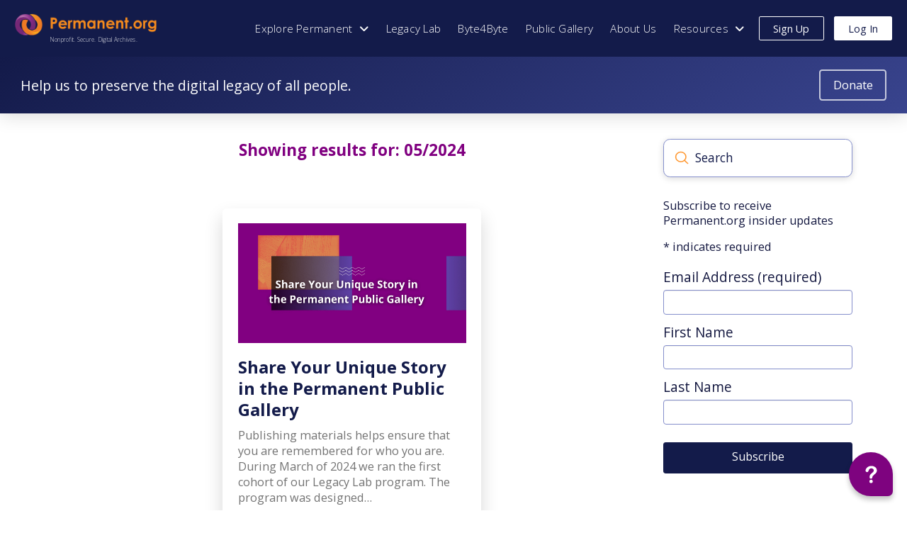

--- FILE ---
content_type: text/html; charset=UTF-8
request_url: https://www.permanent.org/blog/2024/05/
body_size: 48580
content:
<!DOCTYPE html>
<html class="no-js" lang="en-US">
<head>			<script type="text/javascript" class="_iub_cs_skip">var _iub=_iub||{};_iub.csConfiguration=_iub.csConfiguration||{};_iub.csConfiguration.siteId="690210";_iub.csConfiguration.cookiePolicyId="7995419";</script>
			<script class="_iub_cs_skip" src="https://cs.iubenda.com/autoblocking/690210.js" fetchpriority="low"></script>
			
<meta charset="UTF-8">
<meta name="viewport" content="width=device-width, initial-scale=1.0">
<link rel="pingback" href="">
<meta name='robots' content='noindex, follow'/>
	<style>img:is([sizes="auto" i], [sizes^="auto," i]) {contain-intrinsic-size:3000px 1500px}</style>
	
	<!-- This site is optimized with the Yoast SEO plugin v26.8 - https://yoast.com/product/yoast-seo-wordpress/ -->
	<title>May 2024 - Permanent.org</title>
	<meta property="og:locale" content="en_US"/>
	<meta property="og:type" content="website"/>
	<meta property="og:title" content="May 2024 - Permanent.org"/>
	<meta property="og:url" content="https://www.permanent.org/blog/2024/05/"/>
	<meta property="og:site_name" content="Permanent.org"/>
	<meta property="og:image" content="https://www.permanent.org/wp-content/uploads/2021/06/Responsive-Mockup-Social-675.jpg"/>
	<meta property="og:image:width" content="1200"/>
	<meta property="og:image:height" content="675"/>
	<meta property="og:image:type" content="image/jpeg"/>
	<meta name="twitter:card" content="summary_large_image"/>
	<meta name="twitter:site" content="@permanentorg"/>
	<script type="application/ld+json" class="yoast-schema-graph">{"@context":"https://schema.org","@graph":[{"@type":"CollectionPage","@id":null,"url":"https://www.permanent.org/blog/2024/05/","name":"May 2024 - Permanent.org","isPartOf":{"@id":"https://www.permanent.org/#website"},"primaryImageOfPage":{"@id":"https://www.permanent.org/blog/2024/05/#primaryimage"},"image":{"@id":"https://www.permanent.org/blog/2024/05/#primaryimage"},"thumbnailUrl":"https://www.permanent.org/wp-content/uploads/2024/05/May-2024-Blog-Post.png","breadcrumb":{"@id":"https://www.permanent.org/blog/2024/05/#breadcrumb"},"inLanguage":"en-US"},{"@type":"ImageObject","inLanguage":"en-US","@id":"https://www.permanent.org/blog/2024/05/#primaryimage","url":"https://www.permanent.org/wp-content/uploads/2024/05/May-2024-Blog-Post.png","contentUrl":"https://www.permanent.org/wp-content/uploads/2024/05/May-2024-Blog-Post.png","width":1200,"height":628,"caption":"Share your unique story in the Permanent Public Gallery"},{"@type":"BreadcrumbList","@id":"https://www.permanent.org/blog/2024/05/#breadcrumb","itemListElement":[{"@type":"ListItem","position":1,"name":"Home","item":"https://www.permanent.org/"},{"@type":"ListItem","position":2,"name":"Archives for May 2024"}]},{"@type":"WebSite","@id":"https://www.permanent.org/#website","url":"https://www.permanent.org/","name":"Permanent.org","description":"Nonprofit. Secure. Digital Archives.","publisher":{"@id":"https://www.permanent.org/#organization"},"potentialAction":[{"@type":"SearchAction","target":{"@type":"EntryPoint","urlTemplate":"https://www.permanent.org/?s={search_term_string}"},"query-input":{"@type":"PropertyValueSpecification","valueRequired":true,"valueName":"search_term_string"}}],"inLanguage":"en-US"},{"@type":"Organization","@id":"https://www.permanent.org/#organization","name":"Permanent.org","url":"https://www.permanent.org/","logo":{"@type":"ImageObject","inLanguage":"en-US","@id":"https://www.permanent.org/#/schema/logo/image/","url":"https://35.163.67.83/wp-content/uploads/2021/06/permanent-logo-stacked-purple-750px.png","contentUrl":"https://35.163.67.83/wp-content/uploads/2021/06/permanent-logo-stacked-purple-750px.png","width":750,"height":588,"caption":"Permanent.org"},"image":{"@id":"https://www.permanent.org/#/schema/logo/image/"},"sameAs":["https://www.facebook.com/permanentorg","https://x.com/permanentorg","https://www.instagram.com/permanent_org/","https://www.linkedin.com/company/perm-record/"]}]}</script>
	<!-- / Yoast SEO plugin. -->


<link rel='dns-prefetch' href='//cdn.iubenda.com'/>
<link rel='dns-prefetch' href='//www.google.com'/>
<link rel='dns-prefetch' href='//www.googletagmanager.com'/>
<link rel='dns-prefetch' href='//fonts.googleapis.com'/>
<link rel='dns-prefetch' href='//use.fontawesome.com'/>
<link rel="alternate" type="application/rss+xml" title="Permanent.org &raquo; Feed" href="https://www.permanent.org/feed/"/>
<link rel="alternate" type="application/rss+xml" title="Permanent.org &raquo; Comments Feed" href="https://www.permanent.org/comments/feed/"/>
<script type="text/javascript">//<![CDATA[
window._wpemojiSettings={"baseUrl":"https:\/\/s.w.org\/images\/core\/emoji\/16.0.1\/72x72\/","ext":".png","svgUrl":"https:\/\/s.w.org\/images\/core\/emoji\/16.0.1\/svg\/","svgExt":".svg","source":{"concatemoji":"https:\/\/www.permanent.org\/wp-includes\/js\/wp-emoji-release.min.js?ver=6.8.3"}};!function(s,n){var o,i,e;function c(e){try{var t={supportTests:e,timestamp:(new Date).valueOf()};sessionStorage.setItem(o,JSON.stringify(t))}catch(e){}}function p(e,t,n){e.clearRect(0,0,e.canvas.width,e.canvas.height),e.fillText(t,0,0);var t=new Uint32Array(e.getImageData(0,0,e.canvas.width,e.canvas.height).data),a=(e.clearRect(0,0,e.canvas.width,e.canvas.height),e.fillText(n,0,0),new Uint32Array(e.getImageData(0,0,e.canvas.width,e.canvas.height).data));return t.every(function(e,t){return e===a[t]})}function u(e,t){e.clearRect(0,0,e.canvas.width,e.canvas.height),e.fillText(t,0,0);for(var n=e.getImageData(16,16,1,1),a=0;a<n.data.length;a++)if(0!==n.data[a])return!1;return!0}function f(e,t,n,a){switch(t){case"flag":return n(e,"\ud83c\udff3\ufe0f\u200d\u26a7\ufe0f","\ud83c\udff3\ufe0f\u200b\u26a7\ufe0f")?!1:!n(e,"\ud83c\udde8\ud83c\uddf6","\ud83c\udde8\u200b\ud83c\uddf6")&&!n(e,"\ud83c\udff4\udb40\udc67\udb40\udc62\udb40\udc65\udb40\udc6e\udb40\udc67\udb40\udc7f","\ud83c\udff4\u200b\udb40\udc67\u200b\udb40\udc62\u200b\udb40\udc65\u200b\udb40\udc6e\u200b\udb40\udc67\u200b\udb40\udc7f");case"emoji":return!a(e,"\ud83e\udedf")}return!1}function g(e,t,n,a){var r="undefined"!=typeof WorkerGlobalScope&&self instanceof WorkerGlobalScope?new OffscreenCanvas(300,150):s.createElement("canvas"),o=r.getContext("2d",{willReadFrequently:!0}),i=(o.textBaseline="top",o.font="600 32px Arial",{});return e.forEach(function(e){i[e]=t(o,e,n,a)}),i}function t(e){var t=s.createElement("script");t.src=e,t.defer=!0,s.head.appendChild(t)}"undefined"!=typeof Promise&&(o="wpEmojiSettingsSupports",i=["flag","emoji"],n.supports={everything:!0,everythingExceptFlag:!0},e=new Promise(function(e){s.addEventListener("DOMContentLoaded",e,{once:!0})}),new Promise(function(t){var n=function(){try{var e=JSON.parse(sessionStorage.getItem(o));if("object"==typeof e&&"number"==typeof e.timestamp&&(new Date).valueOf()<e.timestamp+604800&&"object"==typeof e.supportTests)return e.supportTests}catch(e){}return null}();if(!n){if("undefined"!=typeof Worker&&"undefined"!=typeof OffscreenCanvas&&"undefined"!=typeof URL&&URL.createObjectURL&&"undefined"!=typeof Blob)try{var e="postMessage("+g.toString()+"("+[JSON.stringify(i),f.toString(),p.toString(),u.toString()].join(",")+"));",a=new Blob([e],{type:"text/javascript"}),r=new Worker(URL.createObjectURL(a),{name:"wpTestEmojiSupports"});return void(r.onmessage=function(e){c(n=e.data),r.terminate(),t(n)})}catch(e){}c(n=g(i,f,p,u))}t(n)}).then(function(e){for(var t in e)n.supports[t]=e[t],n.supports.everything=n.supports.everything&&n.supports[t],"flag"!==t&&(n.supports.everythingExceptFlag=n.supports.everythingExceptFlag&&n.supports[t]);n.supports.everythingExceptFlag=n.supports.everythingExceptFlag&&!n.supports.flag,n.DOMReady=!1,n.readyCallback=function(){n.DOMReady=!0}}).then(function(){return e}).then(function(){var e;n.supports.everything||(n.readyCallback(),(e=n.source||{}).concatemoji?t(e.concatemoji):e.wpemoji&&e.twemoji&&(t(e.twemoji),t(e.wpemoji)))}))}((window,document),window._wpemojiSettings);
//]]></script>
<link rel='stylesheet' id='givewp-campaign-blocks-fonts-css' href='https://fonts.googleapis.com/css2?family=Inter%3Awght%40400%3B500%3B600%3B700&#038;display=swap&#038;ver=6.8.3' type='text/css' media='all'/>
<link rel='stylesheet' id='mec-select2-style-css' href='https://www.permanent.org/wp-content/plugins/modern-events-calendar/assets/packages/select2/select2.min.css?ver=7.29.0' type='text/css' media='all'/>
<link rel='stylesheet' id='mec-font-icons-css' href='https://www.permanent.org/wp-content/plugins/modern-events-calendar/assets/css/iconfonts.css?ver=7.29.0' type='text/css' media='all'/>
<link rel='stylesheet' id='mec-frontend-style-css' href='https://www.permanent.org/wp-content/plugins/modern-events-calendar/assets/css/frontend.min.css?ver=7.29.0' type='text/css' media='all'/>
<link rel='stylesheet' id='accessibility-css' href='https://www.permanent.org/wp-content/plugins/modern-events-calendar/assets/css/a11y.min.css?ver=7.29.0' type='text/css' media='all'/>
<link rel='stylesheet' id='mec-tooltip-style-css' href='https://www.permanent.org/wp-content/plugins/modern-events-calendar/assets/packages/tooltip/tooltip.css?ver=7.29.0' type='text/css' media='all'/>
<link rel='stylesheet' id='mec-tooltip-shadow-style-css' href='https://www.permanent.org/wp-content/plugins/modern-events-calendar/assets/packages/tooltip/tooltipster-sideTip-shadow.min.css?ver=7.29.0' type='text/css' media='all'/>
<link rel='stylesheet' id='featherlight-css' href='https://www.permanent.org/wp-content/plugins/modern-events-calendar/assets/packages/featherlight/featherlight.css?ver=7.29.0' type='text/css' media='all'/>
<link rel='stylesheet' id='mec-google-fonts-css' href='//fonts.googleapis.com/css?family=Montserrat%3A400%2C700%7CRoboto%3A100%2C300%2C400%2C700&#038;ver=7.29.0' type='text/css' media='all'/>
<link rel='stylesheet' id='mec-custom-google-font-css' href='https://fonts.googleapis.com/css?family=Open+Sans%3A300%2C+300italic%2C+regular%2C+italic%2C+600%2C+600italic%2C+700%2C+700italic%2C+800%2C+800italic%2C+%7COpen+Sans%3A800italic%2C+800italic%2C+800italic%2C+800italic%2C+800italic%2C+800italic%2C+800italic%2C+800italic%2C+800italic%2C+800italic%2C+&#038;subset=latin%2Clatin-ext&#038;ver=7.29.0' type='text/css' media='all'/>
<link rel='stylesheet' id='mec-lity-style-css' href='https://www.permanent.org/wp-content/plugins/modern-events-calendar/assets/packages/lity/lity.min.css?ver=7.29.0' type='text/css' media='all'/>
<link rel='stylesheet' id='mec-general-calendar-style-css' href='https://www.permanent.org/wp-content/plugins/modern-events-calendar/assets/css/mec-general-calendar.css?ver=7.29.0' type='text/css' media='all'/>
<style id='wp-emoji-styles-inline-css' type='text/css'>img.wp-smiley,img.emoji{display:inline!important;border:none!important;box-shadow:none!important;height:1em!important;width:1em!important;margin:0 .07em!important;vertical-align:-.1em!important;background:none!important;padding:0!important}</style>
<link rel='stylesheet' id='wp-block-library-css' href='https://www.permanent.org/wp-includes/css/dist/block-library/style.min.css?ver=6.8.3' type='text/css' media='all'/>
<style id='wp-block-library-theme-inline-css' type='text/css'>.wp-block-audio :where(figcaption){color:#555;font-size:13px;text-align:center}.is-dark-theme .wp-block-audio :where(figcaption){color:#ffffffa6}.wp-block-audio{margin:0 0 1em}.wp-block-code{border:1px solid #ccc;border-radius:4px;font-family:Menlo,Consolas,monaco,monospace;padding:.8em 1em}.wp-block-embed :where(figcaption){color:#555;font-size:13px;text-align:center}.is-dark-theme .wp-block-embed :where(figcaption){color:#ffffffa6}.wp-block-embed{margin:0 0 1em}.blocks-gallery-caption{color:#555;font-size:13px;text-align:center}.is-dark-theme .blocks-gallery-caption{color:#ffffffa6}:root :where(.wp-block-image figcaption){color:#555;font-size:13px;text-align:center}.is-dark-theme :root :where(.wp-block-image figcaption){color:#ffffffa6}.wp-block-image{margin:0 0 1em}.wp-block-pullquote{border-bottom:4px solid;border-top:4px solid;color:currentColor;margin-bottom:1.75em}.wp-block-pullquote cite,.wp-block-pullquote footer,.wp-block-pullquote__citation{color:currentColor;font-size:.8125em;font-style:normal;text-transform:uppercase}.wp-block-quote{border-left:.25em solid;margin:0 0 1.75em;padding-left:1em}.wp-block-quote cite,.wp-block-quote footer{color:currentColor;font-size:.8125em;font-style:normal;position:relative}.wp-block-quote:where(.has-text-align-right){border-left:none;border-right:.25em solid;padding-left:0;padding-right:1em}.wp-block-quote:where(.has-text-align-center){border:none;padding-left:0}.wp-block-quote.is-large,.wp-block-quote.is-style-large,.wp-block-quote:where(.is-style-plain){border:none}.wp-block-search .wp-block-search__label{font-weight:700}.wp-block-search__button{border:1px solid #ccc;padding:.375em .625em}:where(.wp-block-group.has-background){padding:1.25em 2.375em}.wp-block-separator.has-css-opacity{opacity:.4}.wp-block-separator{border:none;border-bottom:2px solid;margin-left:auto;margin-right:auto}.wp-block-separator.has-alpha-channel-opacity{opacity:1}.wp-block-separator:not(.is-style-wide):not(.is-style-dots){width:100px}.wp-block-separator.has-background:not(.is-style-dots){border-bottom:none;height:1px}.wp-block-separator.has-background:not(.is-style-wide):not(.is-style-dots){height:2px}.wp-block-table{margin:0 0 1em}.wp-block-table td,.wp-block-table th{word-break:normal}.wp-block-table :where(figcaption){color:#555;font-size:13px;text-align:center}.is-dark-theme .wp-block-table :where(figcaption){color:#ffffffa6}.wp-block-video :where(figcaption){color:#555;font-size:13px;text-align:center}.is-dark-theme .wp-block-video :where(figcaption){color:#ffffffa6}.wp-block-video{margin:0 0 1em}:root :where(.wp-block-template-part.has-background){margin-bottom:0;margin-top:0;padding:1.25em 2.375em}</style>
<style id='classic-theme-styles-inline-css' type='text/css'>.wp-block-button__link{color:#fff;background-color:#32373c;border-radius:9999px;box-shadow:none;text-decoration:none;padding:calc(.667em + 2px) calc(1.333em + 2px);font-size:1.125em}.wp-block-file__button{background:#32373c;color:#fff;text-decoration:none}</style>
<style id='safe-svg-svg-icon-style-inline-css' type='text/css'>.safe-svg-cover{text-align:center}.safe-svg-cover .safe-svg-inside{display:inline-block;max-width:100%}.safe-svg-cover svg{fill:currentColor;height:100%;max-height:100%;max-width:100%;width:100%}</style>
<style id='givewp-campaign-comments-block-style-inline-css' type='text/css'>.givewp-campaign-comment-block-card{display:flex;gap:var(--givewp-spacing-3);padding:var(--givewp-spacing-4) 0}.givewp-campaign-comment-block-card__avatar{align-items:center;border-radius:50%;display:flex;height:40px;justify-content:center;width:40px}.givewp-campaign-comment-block-card__avatar img{align-items:center;border-radius:50%;display:flex;height:auto;justify-content:center;min-width:40px;width:100%}.givewp-campaign-comment-block-card__donor-name{color:var(--givewp-neutral-700);font-size:1rem;font-weight:600;line-height:1.5;margin:0;text-align:left}.givewp-campaign-comment-block-card__details{align-items:center;color:var(--givewp-neutral-400);display:flex;font-size:.875rem;font-weight:500;gap:var(--givewp-spacing-2);height:auto;line-height:1.43;margin:2px 0 var(--givewp-spacing-3) 0;text-align:left}.givewp-campaign-comment-block-card__comment{color:var(--givewp-neutral-700);font-size:1rem;line-height:1.5;margin:0;text-align:left}.givewp-campaign-comment-block-card__read-more{background:none;border:none;color:var(--givewp-blue-500);cursor:pointer;font-size:.875rem;line-height:1.43;outline:none;padding:0}.givewp-campaign-comments-block-empty-state{align-items:center;background-color:var(--givewp-shades-white);border:1px solid var(--givewp-neutral-50);border-radius:.5rem;display:flex;flex-direction:column;justify-content:center;padding:var(--givewp-spacing-6)}.givewp-campaign-comments-block-empty-state__details{align-items:center;display:flex;flex-direction:column;gap:var(--givewp-spacing-1);justify-content:center;margin:.875rem 0}.givewp-campaign-comments-block-empty-state__title{color:var(--givewp-neutral-700);font-size:1rem;font-weight:500;margin:0}.givewp-campaign-comments-block-empty-state__description{color:var(--givewp-neutral-700);font-size:.875rem;line-height:1.43;margin:0}.givewp-campaign-comment-block{background-color:var(--givewp-shades-white);display:flex;flex-direction:column;gap:var(--givewp-spacing-2);padding:var(--givewp-spacing-6) 0}.givewp-campaign-comment-block__title{color:var(--givewp-neutral-900);font-size:18px;font-weight:600;line-height:1.56;margin:0;text-align:left}.givewp-campaign-comment-block__cta{align-items:center;background-color:var(--givewp-neutral-50);border-radius:4px;color:var(--giewp-neutral-500);display:flex;font-size:14px;font-weight:600;gap:8px;height:36px;line-height:1.43;margin:0;padding:var(--givewp-spacing-2) var(--givewp-spacing-4);text-align:left}</style>
<style id='givewp-campaign-cover-block-style-inline-css' type='text/css'>.givewp-campaign-selector{border:1px solid #e5e7eb;border-radius:5px;box-shadow:0 2px 4px 0 rgba(0,0,0,.05);display:flex;flex-direction:column;gap:20px;padding:40px 24px}.givewp-campaign-selector__label{padding-bottom:16px}.givewp-campaign-selector__select input[type="text"]:focus{border-color:transparent;box-shadow:0 0 0 1px transparent;outline:2px solid transparent}.givewp-campaign-selector__logo{align-self:center}.givewp-campaign-selector__open{background:#2271b1;border:none;border-radius:5px;color:#fff;cursor:pointer;padding:.5rem 1rem}.givewp-campaign-selector__submit{background-color:#27ae60;border:0;border-radius:5px;color:#fff;font-weight:700;outline:none;padding:1rem;text-align:center;transition:.2s;width:100%}.givewp-campaign-selector__submit:disabled{background-color:#f3f4f6;color:#9ca0af}.givewp-campaign-selector__submit:hover:not(:disabled){cursor:pointer;filter:brightness(1.2)}.givewp-campaign-cover-block__button{align-items:center;border:1px solid #2271b1;border-radius:2px;color:#2271b1;display:flex;justify-content:center;margin-bottom:.5rem;min-height:32px;width:100%}.givewp-campaign-cover-block__image{border-radius:2px;display:flex;flex-grow:1;margin-bottom:.5rem;max-height:4.44rem;-o-object-fit:cover;object-fit:cover;width:100%}.givewp-campaign-cover-block__help-text{color:#4b5563;font-size:.75rem;font-stretch:normal;font-style:normal;font-weight:400;letter-spacing:normal;line-height:1.4;text-align:left}.givewp-campaign-cover-block__edit-campaign-link{align-items:center;display:inline-flex;font-size:.75rem;font-stretch:normal;font-style:normal;font-weight:400;gap:.125rem;line-height:1.4}.givewp-campaign-cover-block__edit-campaign-link svg{fill:currentColor;height:1.25rem;width:1.25rem}.givewp-campaign-cover-block-preview__image{align-items:center;display:flex;height:100%;justify-content:center;width:100%}</style>
<style id='givewp-campaign-donations-style-inline-css' type='text/css'>
.givewp-campaign-donations-block{padding:1.5rem 0}.givewp-campaign-donations-block *{font-family:Inter,sans-serif}.givewp-campaign-donations-block .givewp-campaign-donations-block__header{align-items:center;display:flex;justify-content:space-between;margin-bottom:.5rem}.givewp-campaign-donations-block .givewp-campaign-donations-block__title{color:var(--givewp-neutral-900);font-size:1.125rem;font-weight:600;line-height:1.56;margin:0}.givewp-campaign-donations-block .givewp-campaign-donations-block__donations{display:grid;gap:.5rem;margin:0;padding:0}.givewp-campaign-donations-block .givewp-campaign-donations-block__donation,.givewp-campaign-donations-block .givewp-campaign-donations-block__empty-state{background-color:var(--givewp-shades-white);border:1px solid var(--givewp-neutral-50);border-radius:.5rem;display:flex;padding:1rem}.givewp-campaign-donations-block .givewp-campaign-donations-block__donation{align-items:center;gap:.75rem}.givewp-campaign-donations-block .givewp-campaign-donations-block__donation-icon{align-items:center;display:flex}.givewp-campaign-donations-block .givewp-campaign-donations-block__donation-icon img{border-radius:100%;height:2.5rem;-o-object-fit:cover;object-fit:cover;width:2.5rem}.givewp-campaign-donations-block .givewp-campaign-donations-block__donation-info{display:flex;flex-direction:column;justify-content:center;row-gap:.25rem}.givewp-campaign-donations-block .givewp-campaign-donations-block__donation-description{color:var(--givewp-neutral-500);font-size:1rem;font-weight:500;line-height:1.5;margin:0}.givewp-campaign-donations-block .givewp-campaign-donations-block__donation-description strong{color:var(--givewp-neutral-700);font-weight:600}.givewp-campaign-donations-block .givewp-campaign-donations-block__donation-date{align-items:center;color:var(--givewp-neutral-400);display:flex;font-size:.875rem;font-weight:500;line-height:1.43}.givewp-campaign-donations-block .givewp-campaign-donations-block__donation-ribbon{align-items:center;border-radius:100%;color:#1f2937;display:flex;height:1.25rem;justify-content:center;margin-left:auto;width:1.25rem}.givewp-campaign-donations-block .givewp-campaign-donations-block__donation-ribbon[data-position="1"]{background-color:gold}.givewp-campaign-donations-block .givewp-campaign-donations-block__donation-ribbon[data-position="2"]{background-color:silver}.givewp-campaign-donations-block .givewp-campaign-donations-block__donation-ribbon[data-position="3"]{background-color:#cd7f32;color:#fffaf2}.givewp-campaign-donations-block .givewp-campaign-donations-block__donation-amount{color:var(--givewp-neutral-700);font-size:1.125rem;font-weight:600;line-height:1.56;margin-left:auto}.givewp-campaign-donations-block .givewp-campaign-donations-block__footer{display:flex;justify-content:center;margin-top:.5rem}.givewp-campaign-donations-block .givewp-campaign-donations-block__donate-button button.givewp-donation-form-modal__open,.givewp-campaign-donations-block .givewp-campaign-donations-block__empty-button button.givewp-donation-form-modal__open,.givewp-campaign-donations-block .givewp-campaign-donations-block__load-more-button{background:none!important;border:1px solid var(--givewp-primary-color);border-radius:.5rem;color:var(--givewp-primary-color)!important;font-size:.875rem;font-weight:600;line-height:1.43;padding:.25rem 1rem!important}.givewp-campaign-donations-block .givewp-campaign-donations-block__donate-button button.givewp-donation-form-modal__open:hover,.givewp-campaign-donations-block .givewp-campaign-donations-block__empty-button button.givewp-donation-form-modal__open:hover,.givewp-campaign-donations-block .givewp-campaign-donations-block__load-more-button:hover{background:var(--givewp-primary-color)!important;color:var(--givewp-shades-white)!important}.givewp-campaign-donations-block .givewp-campaign-donations-block__empty-state{align-items:center;flex-direction:column;padding:1.5rem}.givewp-campaign-donations-block .givewp-campaign-donations-block__empty-description,.givewp-campaign-donations-block .givewp-campaign-donations-block__empty-title{color:var(--givewp-neutral-700);margin:0}.givewp-campaign-donations-block .givewp-campaign-donations-block__empty-title{font-size:1rem;font-weight:500;line-height:1.5}.givewp-campaign-donations-block .givewp-campaign-donations-block__empty-description{font-size:.875rem;line-height:1.43;margin-top:.25rem}.givewp-campaign-donations-block .givewp-campaign-donations-block__empty-icon{color:var(--givewp-secondary-color);margin-bottom:.875rem;order:-1}.givewp-campaign-donations-block .givewp-campaign-donations-block__empty-button{margin-top:.875rem}.givewp-campaign-donations-block .givewp-campaign-donations-block__empty-button button.givewp-donation-form-modal__open{border-radius:.25rem;padding:.5rem 1rem!important}

</style>
<link rel='stylesheet' id='givewp-campaign-donors-style-css' href='https://www.permanent.org/wp-content/plugins/give/build/campaignDonorsBlockApp.css?ver=1.0.0' type='text/css' media='all'/>
<style id='givewp-campaign-form-style-inline-css' type='text/css'>
.givewp-donation-form-modal{outline:none;overflow-y:scroll;padding:1rem;width:100%}.givewp-donation-form-modal[data-entering=true]{animation:modal-fade .3s,modal-zoom .6s}@keyframes modal-fade{0%{opacity:0}to{opacity:1}}@keyframes modal-zoom{0%{transform:scale(.8)}to{transform:scale(1)}}.givewp-donation-form-modal__overlay{align-items:center;background:rgba(0,0,0,.7);display:flex;flex-direction:column;height:var(--visual-viewport-height);justify-content:center;left:0;position:fixed;top:0;width:100vw;z-index:100}.givewp-donation-form-modal__overlay[data-loading=true]{display:none}.givewp-donation-form-modal__overlay[data-entering=true]{animation:modal-fade .3s}.givewp-donation-form-modal__overlay[data-exiting=true]{animation:modal-fade .15s ease-in reverse}.givewp-donation-form-modal__open__spinner{left:50%;line-height:1;position:absolute;top:50%;transform:translate(-50%,-50%);z-index:100}.givewp-donation-form-modal__open{position:relative}.givewp-donation-form-modal__close{background:#e7e8ed;border:1px solid transparent;border-radius:50%;cursor:pointer;display:flex;padding:.75rem;position:fixed;right:25px;top:25px;transition:.2s;width:-moz-fit-content;width:fit-content;z-index:999}.givewp-donation-form-modal__close svg{height:1rem;width:1rem}.givewp-donation-form-modal__close:active,.givewp-donation-form-modal__close:focus,.givewp-donation-form-modal__close:hover{background-color:#caccd7;border:1px solid #caccd7}.admin-bar .givewp-donation-form-modal{margin-top:32px}.admin-bar .givewp-donation-form-modal__close{top:57px}
.givewp-entity-selector{border:1px solid #e5e7eb;border-radius:5px;box-shadow:0 2px 4px 0 rgba(0,0,0,.05);display:flex;flex-direction:column;gap:20px;padding:40px 24px}.givewp-entity-selector__label{padding-bottom:16px}.givewp-entity-selector__select input[type=text]:focus{border-color:transparent;box-shadow:0 0 0 1px transparent;outline:2px solid transparent}.givewp-entity-selector__logo{align-self:center}.givewp-entity-selector__open{background:#2271b1;border:none;border-radius:5px;color:#fff;cursor:pointer;padding:.5rem 1rem}.givewp-entity-selector__submit{background-color:#27ae60;border:0;border-radius:5px;color:#fff;font-weight:700;outline:none;padding:1rem;text-align:center;transition:.2s;width:100%}.givewp-entity-selector__submit:disabled{background-color:#f3f4f6;color:#9ca0af}.givewp-entity-selector__submit:hover:not(:disabled){cursor:pointer;filter:brightness(1.2)}
.givewp-campaign-selector{border:1px solid #e5e7eb;border-radius:5px;box-shadow:0 2px 4px 0 rgba(0,0,0,.05);display:flex;flex-direction:column;gap:20px;padding:40px 24px}.givewp-campaign-selector__label{padding-bottom:16px}.givewp-campaign-selector__select input[type=text]:focus{border-color:transparent;box-shadow:0 0 0 1px transparent;outline:2px solid transparent}.givewp-campaign-selector__logo{align-self:center}.givewp-campaign-selector__open{background:#2271b1;border:none;border-radius:5px;color:#fff;cursor:pointer;padding:.5rem 1rem}.givewp-campaign-selector__submit{background-color:#27ae60;border:0;border-radius:5px;color:#fff;font-weight:700;outline:none;padding:1rem;text-align:center;transition:.2s;width:100%}.givewp-campaign-selector__submit:disabled{background-color:#f3f4f6;color:#9ca0af}.givewp-campaign-selector__submit:hover:not(:disabled){cursor:pointer;filter:brightness(1.2)}
.givewp-donation-form-link,.givewp-donation-form-modal__open{background:var(--givewp-primary-color,#2271b1);border:none;border-radius:5px;color:#fff;cursor:pointer;font-family:-apple-system,BlinkMacSystemFont,Segoe UI,Roboto,Oxygen-Sans,Ubuntu,Cantarell,Helvetica Neue,sans-serif;font-size:1rem;font-weight:500!important;line-height:1.5;padding:.75rem 1.25rem!important;text-decoration:none!important;transition:all .2s ease;width:100%}.givewp-donation-form-link:active,.givewp-donation-form-link:focus,.givewp-donation-form-link:focus-visible,.givewp-donation-form-link:hover,.givewp-donation-form-modal__open:active,.givewp-donation-form-modal__open:focus,.givewp-donation-form-modal__open:focus-visible,.givewp-donation-form-modal__open:hover{background-color:color-mix(in srgb,var(--givewp-primary-color,#2271b1),#000 20%)}.components-input-control__label{width:100%}.wp-block-givewp-campaign-form{position:relative}.wp-block-givewp-campaign-form form[id*=give-form] #give-gateway-radio-list>li input[type=radio]{display:inline-block}.wp-block-givewp-campaign-form iframe{pointer-events:none;width:100%!important}.give-change-donation-form-btn svg{margin-top:3px}.givewp-default-form-toggle{margin-top:var(--givewp-spacing-4)}

</style>
<style id='givewp-campaign-goal-style-inline-css' type='text/css'>.givewp-campaign-goal{display:flex;flex-direction:column;gap:.5rem;padding-bottom:1rem}.givewp-campaign-goal__container{display:flex;flex-direction:row;justify-content:space-between}.givewp-campaign-goal__container-item{display:flex;flex-direction:column;gap:.2rem}.givewp-campaign-goal__container-item span{color:var(--givewp-neutral-500);font-size:12px;font-weight:600;letter-spacing:.48px;line-height:1.5;text-transform:uppercase}.givewp-campaign-goal__container-item strong{color:var(--givewp-neutral-900);font-size:20px;font-weight:600;line-height:1.6}.givewp-campaign-goal__progress-bar{display:flex}.givewp-campaign-goal__progress-bar-container{background-color:#f2f2f2;border-radius:14px;box-shadow:inset 0 1px 4px 0 rgba(0,0,0,.09);display:flex;flex-grow:1;height:8px}.givewp-campaign-goal__progress-bar-progress{background:var(--givewp-secondary-color,#2d802f);border-radius:14px;box-shadow:inset 0 1px 4px 0 rgba(0,0,0,.09);display:flex;height:8px}</style>
<style id='givewp-campaign-stats-block-style-inline-css' type='text/css'>.givewp-campaign-stats-block span{color:var(--givewp-neutral-500);display:block;font-size:12px;font-weight:600;letter-spacing:.48px;line-height:1.5;margin-bottom:2px;text-align:left;text-transform:uppercase}.givewp-campaign-stats-block strong{color:var(--givewp-neutral-900);font-size:20px;font-weight:600;letter-spacing:normal;line-height:1.6}</style>
<style id='givewp-campaign-donate-button-style-inline-css' type='text/css'>.givewp-donation-form-link,.givewp-donation-form-modal__open{background:var(--givewp-primary-color,#2271b1);border:none;border-radius:5px;color:#fff;cursor:pointer;font-family:-apple-system,BlinkMacSystemFont,Segoe\ UI,Roboto,Oxygen-Sans,Ubuntu,Cantarell,Helvetica\ Neue,sans-serif;font-size:1rem;font-weight:500!important;line-height:1.5;padding:.75rem 1.25rem!important;text-decoration:none!important;transition:all .2s ease;width:100%}.givewp-donation-form-link:active,.givewp-donation-form-link:focus,.givewp-donation-form-link:focus-visible,.givewp-donation-form-link:hover,.givewp-donation-form-modal__open:active,.givewp-donation-form-modal__open:focus,.givewp-donation-form-modal__open:focus-visible,.givewp-donation-form-modal__open:hover{background-color:color-mix(in srgb,var(--givewp-primary-color,#2271b1),#000 20%)}.give-change-donation-form-btn svg{margin-top:3px}.givewp-default-form-toggle{margin-top:var(--givewp-spacing-4)}</style>
<style id='font-awesome-svg-styles-default-inline-css' type='text/css'>.svg-inline--fa{display:inline-block;height:1em;overflow:visible;vertical-align:-.125em}</style>
<link rel='stylesheet' id='font-awesome-svg-styles-css' href='https://www.permanent.org/wp-content/uploads/font-awesome/v6.5.2/css/svg-with-js.css' type='text/css' media='all'/>
<style id='font-awesome-svg-styles-inline-css' type='text/css'>.wp-block-font-awesome-icon svg::before,.wp-rich-text-font-awesome-icon svg::before{content:unset}</style>
<style id='global-styles-inline-css' type='text/css'>:root{--wp--preset--aspect-ratio--square:1;--wp--preset--aspect-ratio--4-3: 4/3;--wp--preset--aspect-ratio--3-4: 3/4;--wp--preset--aspect-ratio--3-2: 3/2;--wp--preset--aspect-ratio--2-3: 2/3;--wp--preset--aspect-ratio--16-9: 16/9;--wp--preset--aspect-ratio--9-16: 9/16;--wp--preset--color--black:#000;--wp--preset--color--cyan-bluish-gray:#abb8c3;--wp--preset--color--white:#fff;--wp--preset--color--pale-pink:#f78da7;--wp--preset--color--vivid-red:#cf2e2e;--wp--preset--color--luminous-vivid-orange:#ff6900;--wp--preset--color--luminous-vivid-amber:#fcb900;--wp--preset--color--light-green-cyan:#7bdcb5;--wp--preset--color--vivid-green-cyan:#00d084;--wp--preset--color--pale-cyan-blue:#8ed1fc;--wp--preset--color--vivid-cyan-blue:#0693e3;--wp--preset--color--vivid-purple:#9b51e0;--wp--preset--gradient--vivid-cyan-blue-to-vivid-purple:linear-gradient(135deg,rgba(6,147,227,1) 0%,#9b51e0 100%);--wp--preset--gradient--light-green-cyan-to-vivid-green-cyan:linear-gradient(135deg,#7adcb4 0%,#00d082 100%);--wp--preset--gradient--luminous-vivid-amber-to-luminous-vivid-orange:linear-gradient(135deg,rgba(252,185,0,1) 0%,rgba(255,105,0,1) 100%);--wp--preset--gradient--luminous-vivid-orange-to-vivid-red:linear-gradient(135deg,rgba(255,105,0,1) 0%,#cf2e2e 100%);--wp--preset--gradient--very-light-gray-to-cyan-bluish-gray:linear-gradient(135deg,#eee 0%,#a9b8c3 100%);--wp--preset--gradient--cool-to-warm-spectrum:linear-gradient(135deg,#4aeadc 0%,#9778d1 20%,#cf2aba 40%,#ee2c82 60%,#fb6962 80%,#fef84c 100%);--wp--preset--gradient--blush-light-purple:linear-gradient(135deg,#ffceec 0%,#9896f0 100%);--wp--preset--gradient--blush-bordeaux:linear-gradient(135deg,#fecda5 0%,#fe2d2d 50%,#6b003e 100%);--wp--preset--gradient--luminous-dusk:linear-gradient(135deg,#ffcb70 0%,#c751c0 50%,#4158d0 100%);--wp--preset--gradient--pale-ocean:linear-gradient(135deg,#fff5cb 0%,#b6e3d4 50%,#33a7b5 100%);--wp--preset--gradient--electric-grass:linear-gradient(135deg,#caf880 0%,#71ce7e 100%);--wp--preset--gradient--midnight:linear-gradient(135deg,#020381 0%,#2874fc 100%);--wp--preset--font-size--small:13px;--wp--preset--font-size--medium:20px;--wp--preset--font-size--large:36px;--wp--preset--font-size--x-large:42px;--wp--preset--spacing--20:.44rem;--wp--preset--spacing--30:.67rem;--wp--preset--spacing--40:1rem;--wp--preset--spacing--50:1.5rem;--wp--preset--spacing--60:2.25rem;--wp--preset--spacing--70:3.38rem;--wp--preset--spacing--80:5.06rem;--wp--preset--shadow--natural:6px 6px 9px rgba(0,0,0,.2);--wp--preset--shadow--deep:12px 12px 50px rgba(0,0,0,.4);--wp--preset--shadow--sharp:6px 6px 0 rgba(0,0,0,.2);--wp--preset--shadow--outlined:6px 6px 0 -3px rgba(255,255,255,1) , 6px 6px rgba(0,0,0,1);--wp--preset--shadow--crisp:6px 6px 0 rgba(0,0,0,1)}:where(.is-layout-flex){gap:.5em}:where(.is-layout-grid){gap:.5em}body .is-layout-flex{display:flex}.is-layout-flex{flex-wrap:wrap;align-items:center}.is-layout-flex > :is(*, div){margin:0}body .is-layout-grid{display:grid}.is-layout-grid > :is(*, div){margin:0}:where(.wp-block-columns.is-layout-flex){gap:2em}:where(.wp-block-columns.is-layout-grid){gap:2em}:where(.wp-block-post-template.is-layout-flex){gap:1.25em}:where(.wp-block-post-template.is-layout-grid){gap:1.25em}.has-black-color{color:var(--wp--preset--color--black)!important}.has-cyan-bluish-gray-color{color:var(--wp--preset--color--cyan-bluish-gray)!important}.has-white-color{color:var(--wp--preset--color--white)!important}.has-pale-pink-color{color:var(--wp--preset--color--pale-pink)!important}.has-vivid-red-color{color:var(--wp--preset--color--vivid-red)!important}.has-luminous-vivid-orange-color{color:var(--wp--preset--color--luminous-vivid-orange)!important}.has-luminous-vivid-amber-color{color:var(--wp--preset--color--luminous-vivid-amber)!important}.has-light-green-cyan-color{color:var(--wp--preset--color--light-green-cyan)!important}.has-vivid-green-cyan-color{color:var(--wp--preset--color--vivid-green-cyan)!important}.has-pale-cyan-blue-color{color:var(--wp--preset--color--pale-cyan-blue)!important}.has-vivid-cyan-blue-color{color:var(--wp--preset--color--vivid-cyan-blue)!important}.has-vivid-purple-color{color:var(--wp--preset--color--vivid-purple)!important}.has-black-background-color{background-color:var(--wp--preset--color--black)!important}.has-cyan-bluish-gray-background-color{background-color:var(--wp--preset--color--cyan-bluish-gray)!important}.has-white-background-color{background-color:var(--wp--preset--color--white)!important}.has-pale-pink-background-color{background-color:var(--wp--preset--color--pale-pink)!important}.has-vivid-red-background-color{background-color:var(--wp--preset--color--vivid-red)!important}.has-luminous-vivid-orange-background-color{background-color:var(--wp--preset--color--luminous-vivid-orange)!important}.has-luminous-vivid-amber-background-color{background-color:var(--wp--preset--color--luminous-vivid-amber)!important}.has-light-green-cyan-background-color{background-color:var(--wp--preset--color--light-green-cyan)!important}.has-vivid-green-cyan-background-color{background-color:var(--wp--preset--color--vivid-green-cyan)!important}.has-pale-cyan-blue-background-color{background-color:var(--wp--preset--color--pale-cyan-blue)!important}.has-vivid-cyan-blue-background-color{background-color:var(--wp--preset--color--vivid-cyan-blue)!important}.has-vivid-purple-background-color{background-color:var(--wp--preset--color--vivid-purple)!important}.has-black-border-color{border-color:var(--wp--preset--color--black)!important}.has-cyan-bluish-gray-border-color{border-color:var(--wp--preset--color--cyan-bluish-gray)!important}.has-white-border-color{border-color:var(--wp--preset--color--white)!important}.has-pale-pink-border-color{border-color:var(--wp--preset--color--pale-pink)!important}.has-vivid-red-border-color{border-color:var(--wp--preset--color--vivid-red)!important}.has-luminous-vivid-orange-border-color{border-color:var(--wp--preset--color--luminous-vivid-orange)!important}.has-luminous-vivid-amber-border-color{border-color:var(--wp--preset--color--luminous-vivid-amber)!important}.has-light-green-cyan-border-color{border-color:var(--wp--preset--color--light-green-cyan)!important}.has-vivid-green-cyan-border-color{border-color:var(--wp--preset--color--vivid-green-cyan)!important}.has-pale-cyan-blue-border-color{border-color:var(--wp--preset--color--pale-cyan-blue)!important}.has-vivid-cyan-blue-border-color{border-color:var(--wp--preset--color--vivid-cyan-blue)!important}.has-vivid-purple-border-color{border-color:var(--wp--preset--color--vivid-purple)!important}.has-vivid-cyan-blue-to-vivid-purple-gradient-background{background:var(--wp--preset--gradient--vivid-cyan-blue-to-vivid-purple)!important}.has-light-green-cyan-to-vivid-green-cyan-gradient-background{background:var(--wp--preset--gradient--light-green-cyan-to-vivid-green-cyan)!important}.has-luminous-vivid-amber-to-luminous-vivid-orange-gradient-background{background:var(--wp--preset--gradient--luminous-vivid-amber-to-luminous-vivid-orange)!important}.has-luminous-vivid-orange-to-vivid-red-gradient-background{background:var(--wp--preset--gradient--luminous-vivid-orange-to-vivid-red)!important}.has-very-light-gray-to-cyan-bluish-gray-gradient-background{background:var(--wp--preset--gradient--very-light-gray-to-cyan-bluish-gray)!important}.has-cool-to-warm-spectrum-gradient-background{background:var(--wp--preset--gradient--cool-to-warm-spectrum)!important}.has-blush-light-purple-gradient-background{background:var(--wp--preset--gradient--blush-light-purple)!important}.has-blush-bordeaux-gradient-background{background:var(--wp--preset--gradient--blush-bordeaux)!important}.has-luminous-dusk-gradient-background{background:var(--wp--preset--gradient--luminous-dusk)!important}.has-pale-ocean-gradient-background{background:var(--wp--preset--gradient--pale-ocean)!important}.has-electric-grass-gradient-background{background:var(--wp--preset--gradient--electric-grass)!important}.has-midnight-gradient-background{background:var(--wp--preset--gradient--midnight)!important}.has-small-font-size{font-size:var(--wp--preset--font-size--small)!important}.has-medium-font-size{font-size:var(--wp--preset--font-size--medium)!important}.has-large-font-size{font-size:var(--wp--preset--font-size--large)!important}.has-x-large-font-size{font-size:var(--wp--preset--font-size--x-large)!important}:where(.wp-block-post-template.is-layout-flex){gap:1.25em}:where(.wp-block-post-template.is-layout-grid){gap:1.25em}:where(.wp-block-columns.is-layout-flex){gap:2em}:where(.wp-block-columns.is-layout-grid){gap:2em}:root :where(.wp-block-pullquote){font-size:1.5em;line-height:1.6}</style>
<link rel='stylesheet' id='anww-css' href='https://www.permanent.org/wp-content/plugins/accessibility-new-window-warnings/assets/css/accessibility-new-window-warnings-min.css?ver=1.2.0' type='text/css' media='all'/>
<link rel='stylesheet' id='wpa-style-css' href='https://www.permanent.org/wp-content/plugins/wp-accessibility/css/wpa-style.css?ver=2.3.0' type='text/css' media='all'/>
<style id='wpa-style-inline-css' type='text/css'>.wpa-hide-ltr#skiplinks a,.wpa-hide-ltr#skiplinks a:hover,.wpa-hide-ltr#skiplinks a:visited{}.wpa-hide-ltr#skiplinks a:active,.wpa-hide-ltr#skiplinks a:focus{background-color:#f1f1f1;box-shadow:0 0 2px 2px rgba(0,0,0,.6);color:#0073aa;display:block;font-weight:600;height:auto;line-height:normal;padding:15px 23px 14px;position:absolute;left:6px;top:var(--admin-bar-top);text-decoration:none;text-transform:none;width:auto;z-index:100000}:focus{outline:2px solid #e21e1e!important;outline-offset:2px!important}:root{--admin-bar-top:7px}</style>
<link rel='stylesheet' id='give-styles-css' href='https://www.permanent.org/wp-content/plugins/give/build/assets/dist/css/give.css?ver=4.13.2' type='text/css' media='all'/>
<link rel='stylesheet' id='give-donation-summary-style-frontend-css' href='https://www.permanent.org/wp-content/plugins/give/build/assets/dist/css/give-donation-summary.css?ver=4.13.2' type='text/css' media='all'/>
<link rel='stylesheet' id='givewp-design-system-foundation-css' href='https://www.permanent.org/wp-content/plugins/give/build/assets/dist/css/design-system/foundation.css?ver=1.2.0' type='text/css' media='all'/>
<link rel='stylesheet' id='give-fee-recovery-css' href='https://www.permanent.org/wp-content/plugins/give-fee-recovery/assets/css/give-fee-recovery-frontend.min.css?ver=2.3.6' type='text/css' media='all'/>
<link rel='stylesheet' id='give_ffm_frontend_styles-css' href='https://www.permanent.org/wp-content/plugins/give-form-field-manager/assets/dist/css/give-ffm-frontend.css?ver=3.2.1' type='text/css' media='all'/>
<link rel='stylesheet' id='give_ffm_datepicker_styles-css' href='https://www.permanent.org/wp-content/plugins/give-form-field-manager/assets/dist/css/give-ffm-datepicker.css?ver=3.2.1' type='text/css' media='all'/>
<link rel='stylesheet' id='give-tributes-css' href='https://www.permanent.org/wp-content/plugins/give-tributes/assets/css/give-tributes-public.min.css?ver=2.3.0' type='text/css' media='all'/>
<link rel='stylesheet' id='give-currency-switcher-style-css' href='https://www.permanent.org/wp-content/plugins/give-currency-switcher/assets/css/give-currency-switcher-frontend.min.css?ver=2.2.2' type='text/css' media='all'/>
<link rel='stylesheet' id='give_recurring_css-css' href='https://www.permanent.org/wp-content/plugins/give-recurring/assets/css/give-recurring.min.css?ver=2.16.0' type='text/css' media='all'/>
<link rel='stylesheet' id='x-stack-css' href='https://www.permanent.org/wp-content/themes/pro/framework/dist/css/site/stacks/integrity-light.css?ver=6.7.10' type='text/css' media='all'/>
<link rel='stylesheet' id='x-child-css' href='https://www.permanent.org/wp-content/themes/pro-child/style.css?ver=6.7.10' type='text/css' media='all'/>
<link rel='stylesheet' id='font-awesome-official-css' href='https://use.fontawesome.com/releases/v6.5.2/css/all.css' type='text/css' media='all' integrity="sha384-PPIZEGYM1v8zp5Py7UjFb79S58UeqCL9pYVnVPURKEqvioPROaVAJKKLzvH2rDnI" crossorigin="anonymous"/>
<style id='cs-inline-css' type='text/css'>@font-face{font-family:'FontAwesomePro';font-style:normal;font-weight:900;font-display:block;src:url(https://www.permanent.org/wp-content/themes/pro/cornerstone/assets/fonts/fa-solid-900.woff2?ver=6.7.2) format('woff2') , url(https://www.permanent.org/wp-content/themes/pro/cornerstone/assets/fonts/fa-solid-900.ttf?ver=6.7.2) format('truetype')}@font-face{font-family:'FontAwesome';font-style:normal;font-weight:900;font-display:block;src:url(https://www.permanent.org/wp-content/themes/pro/cornerstone/assets/fonts/fa-solid-900.woff2?ver=6.7.2) format('woff2') , url(https://www.permanent.org/wp-content/themes/pro/cornerstone/assets/fonts/fa-solid-900.ttf?ver=6.7.2) format('truetype')}@font-face{font-family:'FontAwesomeRegular';font-style:normal;font-weight:400;font-display:block;src:url(https://www.permanent.org/wp-content/themes/pro/cornerstone/assets/fonts/fa-regular-400.woff2?ver=6.7.2) format('woff2') , url(https://www.permanent.org/wp-content/themes/pro/cornerstone/assets/fonts/fa-regular-400.ttf?ver=6.7.2) format('truetype')}@font-face{font-family:'FontAwesomePro';font-style:normal;font-weight:400;font-display:block;src:url(https://www.permanent.org/wp-content/themes/pro/cornerstone/assets/fonts/fa-regular-400.woff2?ver=6.7.2) format('woff2') , url(https://www.permanent.org/wp-content/themes/pro/cornerstone/assets/fonts/fa-regular-400.ttf?ver=6.7.2) format('truetype')}@font-face{font-family:'FontAwesomeLight';font-style:normal;font-weight:300;font-display:block;src:url(https://www.permanent.org/wp-content/themes/pro/cornerstone/assets/fonts/fa-light-300.woff2?ver=6.7.2) format('woff2') , url(https://www.permanent.org/wp-content/themes/pro/cornerstone/assets/fonts/fa-light-300.ttf?ver=6.7.2) format('truetype')}@font-face{font-family:'FontAwesomePro';font-style:normal;font-weight:300;font-display:block;src:url(https://www.permanent.org/wp-content/themes/pro/cornerstone/assets/fonts/fa-light-300.woff2?ver=6.7.2) format('woff2') , url(https://www.permanent.org/wp-content/themes/pro/cornerstone/assets/fonts/fa-light-300.ttf?ver=6.7.2) format('truetype')}@font-face{font-family:'FontAwesomeBrands';font-style:normal;font-weight:normal;font-display:block;src:url(https://www.permanent.org/wp-content/themes/pro/cornerstone/assets/fonts/fa-brands-400.woff2?ver=6.7.2) format('woff2') , url(https://www.permanent.org/wp-content/themes/pro/cornerstone/assets/fonts/fa-brands-400.ttf?ver=6.7.2) format('truetype')}@media (min-width:1200px){.x-hide-xl{display:none!important}}@media (min-width:979px) and (max-width:1199px){.x-hide-lg{display:none!important}}@media (min-width:767px) and (max-width:978px){.x-hide-md{display:none!important}}@media (min-width:480px) and (max-width:766px){.x-hide-sm{display:none!important}}@media (max-width:479px){.x-hide-xs{display:none!important}}a,h1 a:hover,h2 a:hover,h3 a:hover,h4 a:hover,h5 a:hover,h6 a:hover,.x-breadcrumb-wrap a:hover,.widget ul li a:hover,.widget ol li a:hover,.widget.widget_text ul li a,.widget.widget_text ol li a,.widget_nav_menu .current-menu-item>a,.x-accordion-heading .x-accordion-toggle:hover,.x-comment-author a:hover,.x-comment-time:hover,.x-recent-posts a:hover .h-recent-posts{color:#131b4a}a:hover,.widget.widget_text ul li a:hover,.widget.widget_text ol li a:hover,.x-twitter-widget ul li a:hover{color:purple}.rev_slider_wrapper,a.x-img-thumbnail:hover,.x-slider-container.below,.page-template-template-blank-3-php .x-slider-container.above,.page-template-template-blank-6-php .x-slider-container.above{border-color:#131b4a}.entry-thumb:before,.x-pagination span.current,.woocommerce-pagination span[aria-current],.flex-direction-nav a,.flex-control-nav a:hover,.flex-control-nav a.flex-active,.mejs-time-current,.x-dropcap,.x-skill-bar .bar,.x-pricing-column.featured h2,.h-comments-title small,.x-entry-share .x-share:hover,.x-highlight,.x-recent-posts .x-recent-posts-img:after{background-color:#131b4a}.x-nav-tabs>.active>a,.x-nav-tabs>.active>a:hover{box-shadow:inset 0 3px 0 0 #131b4a}.x-main{width:calc(72% - 2.463055%)}.x-sidebar{width:calc(100% - 2.463055% - 72%)}.x-comment-author,.x-comment-time,.comment-form-author label,.comment-form-email label,.comment-form-url label,.comment-form-rating label,.comment-form-comment label,.widget_calendar #wp-calendar caption,.widget.widget_rss li .rsswidget{font-family:"Open Sans",sans-serif;font-weight:700}.p-landmark-sub,.p-meta,input,button,select,textarea{font-family:"Open Sans",sans-serif}.widget ul li a,.widget ol li a,.x-comment-time{color:#141840}.widget_text ol li a,.widget_text ul li a{color:#131b4a}.widget_text ol li a:hover,.widget_text ul li a:hover{color:purple}.comment-form-author label,.comment-form-email label,.comment-form-url label,.comment-form-rating label,.comment-form-comment label,.widget_calendar #wp-calendar th,.p-landmark-sub strong,.widget_tag_cloud .tagcloud a:hover,.widget_tag_cloud .tagcloud a:active,.entry-footer a:hover,.entry-footer a:active,.x-breadcrumbs .current,.x-comment-author,.x-comment-author a{color:#131b4a}.widget_calendar #wp-calendar th{border-color:#131b4a}.h-feature-headline span i{background-color:#131b4a}html{font-size:.8em}@media (min-width:479px){html{font-size:.9em}}@media (min-width:766px){html{font-size:1em}}@media (min-width:978px){html{font-size:1.15em}}@media (min-width:1199px){html{font-size:1.2em}}body{font-style:normal;font-weight:400;color:#141840;background-color:#fff}.w-b{font-weight:400!important}h1,h2,h3,h4,h5,h6,.h1,.h2,.h3,.h4,.h5,.h6,.x-text-headline{font-family:"Open Sans",sans-serif;font-style:normal;font-weight:700}h1,.h1{letter-spacing:-.01em}h2,.h2{letter-spacing:-.01em}h3,.h3{letter-spacing:-.01em}h4,.h4{letter-spacing:-.005em}h5,.h5{letter-spacing:-.004em}h6,.h6{letter-spacing:-.003em}.w-h{font-weight:700!important}.x-container.width{width:88%}.x-container.max{max-width:1400px}.x-bar-content.x-container.width{flex-basis:88%}.x-main.full{float:none;clear:both;display:block;width:auto}@media (max-width:978.98px){.x-main.full,.x-main.left,.x-main.right,.x-sidebar.left,.x-sidebar.right{float:none;display:block;width:auto!important}}.entry-header,.entry-content{font-size:1rem}body,input,button,select,textarea{font-family:"Open Sans",sans-serif}h1,h2,h3,h4,h5,h6,.h1,.h2,.h3,.h4,.h5,.h6,h1 a,h2 a,h3 a,h4 a,h5 a,h6 a,.h1 a,.h2 a,.h3 a,.h4 a,.h5 a,.h6 a,blockquote{color:#131b4a}.cfc-h-tx{color:#131b4a!important}.cfc-h-bd{border-color:#131b4a!important}.cfc-h-bg{background-color:#131b4a!important}.cfc-b-tx{color:#141840!important}.cfc-b-bd{border-color:#141840!important}.cfc-b-bg{background-color:#141840!important}.x-btn,.button,[type="submit"]{color:#fff;border-color:#18256a;background-color:#131b4a;text-shadow:0 .075em .075em rgba(0,0,0,.5);border-radius:.25em}.x-btn:hover,.button:hover,[type="submit"]:hover{color:#fff;border-color:#18256a;background-color:#18256a;text-shadow:0 .075em .075em rgba(0,0,0,.5)}.x-btn.x-btn-real,.x-btn.x-btn-real:hover{margin-bottom:.25em;text-shadow:0 .075em .075em rgba(0,0,0,.65)}.x-btn.x-btn-real{box-shadow:0 .25em 0 0 #a71000 , 0 4px 9px rgba(0,0,0,.75)}.x-btn.x-btn-real:hover{box-shadow:0 .25em 0 0 #a71000 , 0 4px 9px rgba(0,0,0,.75)}.x-btn.x-btn-flat,.x-btn.x-btn-flat:hover{margin-bottom:0;text-shadow:0 .075em .075em rgba(0,0,0,.65);box-shadow:none}.x-btn.x-btn-transparent,.x-btn.x-btn-transparent:hover{margin-bottom:0;border-width:3px;text-shadow:none;text-transform:uppercase;background-color:transparent;box-shadow:none}body .gform_wrapper .gfield_required{color:#131b4a}body .gform_wrapper h2.gsection_title,body .gform_wrapper h3.gform_title,body .gform_wrapper .top_label .gfield_label,body .gform_wrapper .left_label .gfield_label,body .gform_wrapper .right_label .gfield_label{font-weight:700}body .gform_wrapper h2.gsection_title{letter-spacing:-.01em!important}body .gform_wrapper h3.gform_title{letter-spacing:-.01em!important}body .gform_wrapper .top_label .gfield_label,body .gform_wrapper .left_label .gfield_label,body .gform_wrapper .right_label .gfield_label{color:#131b4a}body .gform_wrapper .validation_message{font-weight:400}.bg .mejs-container,.x-video .mejs-container{position:unset!important}[data-x-fa-pro-icon]{font-family:"FontAwesomePro"!important}[data-x-fa-pro-icon]:before{content:attr(data-x-fa-pro-icon)}[data-x-icon],[data-x-icon-o],[data-x-icon-l],[data-x-icon-s],[data-x-icon-b],[data-x-icon-sr],[data-x-icon-ss],[data-x-icon-sl],[data-x-fa-pro-icon],[class*="cs-fa-"]{display:inline-flex;font-style:normal;font-weight:400;text-decoration:inherit;text-rendering:auto;-webkit-font-smoothing:antialiased;-moz-osx-font-smoothing:grayscale}[data-x-icon].left,[data-x-icon-o].left,[data-x-icon-l].left,[data-x-icon-s].left,[data-x-icon-b].left,[data-x-icon-sr].left,[data-x-icon-ss].left,[data-x-icon-sl].left,[data-x-fa-pro-icon].left,[class*="cs-fa-"].left{margin-right:.5em}[data-x-icon].right,[data-x-icon-o].right,[data-x-icon-l].right,[data-x-icon-s].right,[data-x-icon-b].right,[data-x-icon-sr].right,[data-x-icon-ss].right,[data-x-icon-sl].right,[data-x-fa-pro-icon].right,[class*="cs-fa-"].right{margin-left:.5em}[data-x-icon]:before,[data-x-icon-o]:before,[data-x-icon-l]:before,[data-x-icon-s]:before,[data-x-icon-b]:before,[data-x-icon-sr]:before,[data-x-icon-ss]:before,[data-x-icon-sl]:before,[data-x-fa-pro-icon]:before,[class*="cs-fa-"]:before{line-height:1}[data-x-icon],[data-x-icon-s],[data-x-icon][class*="cs-fa-"]{font-family:"FontAwesome"!important;font-weight:900}[data-x-icon]:before,[data-x-icon][class*="cs-fa-"]:before{content:attr(data-x-icon)}[data-x-icon-s]:before{content:attr(data-x-icon-s)}[data-x-icon-o]{font-family:"FontAwesomeRegular"!important}[data-x-icon-o]:before{content:attr(data-x-icon-o)}[data-x-icon-l]{font-family:"FontAwesomeLight"!important;font-weight:300}[data-x-icon-l]:before{content:attr(data-x-icon-l)}[data-x-icon-b]{font-family:"FontAwesomeBrands"!important}[data-x-icon-b]:before{content:attr(data-x-icon-b)}.widget.widget_rss li .rsswidget:before{content:"\f35d";padding-right:.4em;font-family:"FontAwesome"}.m3pi-0.x-section{margin-top:0;margin-right:0;margin-bottom:0;margin-left:0;border-top-width:0;border-right-width:0;border-bottom-width:0;border-left-width:0}.m3pi-1.x-section{padding-top:5vmin;padding-right:0;padding-bottom:0;padding-left:0;background-color:#fff;z-index:1}.m3pi-2.x-section{padding-top:45px;padding-right:0;padding-bottom:45px;padding-left:0;background-color:#fff;z-index:auto}.m3pi-3{transition-duration:400ms}.m3pi-4{transition-timing-function:cubic-bezier(.680,-.550,.265,1.550)}:where(body:not(.tco-disable-effects)) .m3pi-4:hover,:where(body:not(.tco-disable-effects)) [data-x-effect-provider*="effects"]:hover .m3pi-4{opacity:1;transform:translate(0,-.5em)}.m3pi-5{transition-timing-function:cubic-bezier(.770,.000,.175,1.000)}.m3pi-5 .x-text-content-text-primary{transition-duration:400ms;transition-timing-function:cubic-bezier(.770,.000,.175,1.000)}.m3pi-5 .x-text-content-text-subheadline{transition-duration:400ms;transition-timing-function:cubic-bezier(.770,.000,.175,1.000)}.m3pi-5 .x-text-typing{transition-duration:400ms;transition-timing-function:cubic-bezier(.770,.000,.175,1.000)}.m3pi-5 .x-typed-cursor{transition-duration:400ms;transition-timing-function:cubic-bezier(.770,.000,.175,1.000)}.m3pi-5 .x-graphic-child{transition-duration:400ms;transition-timing-function:cubic-bezier(.770,.000,.175,1.000)}.m3pi-6{transition-duration:0ms}.m3pi-6 .x-text-content-text-primary{transition-duration:0ms}.m3pi-6 .x-text-content-text-subheadline{transition-duration:0ms}.m3pi-6 .x-text-typing{transition-duration:0ms}.m3pi-6 .x-typed-cursor{transition-duration:0ms}.m3pi-6 .x-graphic-child{transition-duration:0ms}.m3pi-7{transition-duration:222ms}.m3pi-7 .x-anchor-text-primary{transition-duration:222ms}.m3pi-7 .x-anchor-text-secondary{transition-duration:222ms}.m3pi-7 .x-graphic-child{transition-duration:222ms}.m3pi-8.x-row{z-index:auto;margin-right:auto;margin-left:auto;border-top-width:0;border-right-width:0;border-bottom-width:0;border-left-width:0;padding-top:1px;padding-right:1px;padding-bottom:1px;padding-left:1px}.m3pi-8>.x-row-inner{flex-direction:row;align-items:stretch;align-content:stretch}.m3pi-9>.x-row-inner{justify-content:flex-start}.m3pi-a.x-row{font-size:1em}.m3pi-a>.x-row-inner{margin-top:calc(((1rem / 2) + 1px) * -1);margin-right:calc(((1rem / 2) + 1px) * -1);margin-bottom:calc(((1rem / 2) + 1px) * -1);margin-left:calc(((1rem / 2) + 1px) * -1)}.m3pi-a>.x-row-inner>*{margin-top:calc(1rem / 2);margin-bottom:calc(1rem / 2);margin-right:calc(1rem / 2);margin-left:calc(1rem / 2)}.m3pi-b.x-row{margin-top:0;margin-bottom:5rem}.m3pi-b>.x-row-inner{justify-content:center;margin-top:calc(((2em / 2) + 1px) * -1);margin-right:calc(((2em / 2) + 1px) * -1);margin-bottom:calc(((2em / 2) + 1px) * -1);margin-left:calc(((2em / 2) + 1px) * -1)}.m3pi-b>.x-row-inner>*{margin-top:calc(2em / 2);margin-bottom:calc(2em / 2);margin-right:calc(2em / 2);margin-left:calc(2em / 2)}.m3pi-c.x-row{font-size:1rem}.m3pi-d.x-row{width:100%}.m3pi-e>.x-row-inner>*{flex-grow:1}.m3pi-f>.x-row-inner{margin-top:calc(((1em / 2) + 1px) * -1);margin-right:calc(((1em / 2) + 1px) * -1);margin-bottom:calc(((1em / 2) + 1px) * -1);margin-left:calc(((1em / 2) + 1px) * -1)}.m3pi-f>.x-row-inner>*{margin-top:calc(1em / 2);margin-bottom:calc(1em / 2);margin-right:calc(1em / 2);margin-left:calc(1em / 2)}.m3pi-g.x-row{font-size:.6em}.m3pi-g>.x-row-inner{margin-top:calc(((0.8em / 2) + 1px) * -1);margin-right:calc(((0.64em / 2) + 1px) * -1);margin-bottom:calc(((0.8em / 2) + 1px) * -1);margin-left:calc(((0.64em / 2) + 1px) * -1)}.m3pi-g>.x-row-inner>*{margin-top:calc(0.8em / 2);margin-bottom:calc(0.8em / 2);margin-right:calc(0.64em / 2);margin-left:calc(0.64em / 2)}.m3pi-h{--gap:1rem}.m3pi-i > .x-row-inner > *:nth-child(2n - 0) {flex-basis:calc(25% - clamp(0px,var(--gap),9999px))}.m3pi-i > .x-row-inner > *:nth-child(2n - 1) {flex-basis:calc(75% - clamp(0px,var(--gap),9999px))}.m3pi-j{--gap:2em}.m3pi-j > .x-row-inner > *:nth-child(1n - 0) {flex-basis:calc(21em - clamp(0px,var(--gap),9999px))}.m3pi-k > .x-row-inner > *:nth-child(1n - 0) {flex-basis:calc(100% - clamp(0px,var(--gap),9999px))}.m3pi-l{--gap:1em}.m3pi-l > .x-row-inner > *:nth-child(1n - 0) {flex-basis:calc(100% - clamp(0px,var(--gap),9999px))}.m3pi-m{--gap:.64em}.m3pi-n > .x-row-inner > *:nth-child(1n - 0) {flex-basis:calc(auto - clamp(0px,var(--gap),9999px))}.m3pi-o > .x-row-inner > *:nth-child(1n - 0) {flex-basis:calc(auto - clamp(0px,var(--gap),9999px))}.m3pi-p > .x-row-inner > *:nth-child(1n - 0) {flex-basis:calc(100% - clamp(0px,var(--gap),9999px))}.m3pi-q.x-col{display:flex}.m3pi-r.x-col{flex-direction:column;flex-wrap:wrap}.m3pi-s.x-col{justify-content:flex-start}.m3pi-t.x-col{align-items:center}.m3pi-u.x-col{align-content:center}.m3pi-v.x-col{z-index:1;font-size:1em}.m3pi-w.x-col{border-top-width:0;border-right-width:0;border-bottom-width:0;border-left-width:0}.m3pi-x.x-col{overflow-x:hidden;overflow-y:hidden;align-items:stretch;align-content:stretch;border-top-width:2px;border-right-width:2px;border-bottom-width:2px;border-left-width:2px;border-top-style:solid;border-right-style:solid;border-bottom-style:solid;border-left-style:solid;border-top-color:#fff;border-right-color:#fff;border-bottom-color:#fff;border-left-color:#fff;border-top-left-radius:6px;border-top-right-radius:6px;border-bottom-right-radius:6px;border-bottom-left-radius:6px;padding-top:1em;padding-right:1em;padding-bottom:1em;padding-left:1em;background-color:#fff;box-shadow:0 .65em 1.35em 0 rgba(0,0,0,.16)}.m3pi-x.x-col:hover,.m3pi-x.x-col[class*="active"],[data-x-effect-provider*="colors"]:hover .m3pi-x.x-col{border-top-color:purple;border-right-color:purple;border-bottom-color:purple;border-left-color:purple;box-shadow:0 .65em 1.35em 0 rgba(0,0,0,.36)}.m3pi-y.x-col{flex-direction:row}.m3pi-z.x-col{justify-content:space-between;align-items:flex-start}.m3pi-10.x-text{margin-top:0}.m3pi-11.x-text{margin-right:0;margin-left:0}.m3pi-12.x-text{margin-bottom:3em;font-size:calc(1em + .25vw)}.m3pi-12.x-text .x-text-content-text-primary{font-weight:inherit;line-height:1.4;text-align:center;color:purple}.m3pi-13.x-text{border-top-width:0;border-right-width:0;border-bottom-width:0;border-left-width:0}.m3pi-13.x-text .x-text-content-text-primary{font-style:normal}.m3pi-14.x-text .x-text-content-text-primary{font-family:inherit}.m3pi-15.x-text .x-text-content-text-primary{font-size:1em}.m3pi-16.x-text .x-text-content-text-primary{letter-spacing:0;text-transform:none}.m3pi-17.x-text{max-width:21em;margin-bottom:.512em;background-color:rgba(255,255,255,0)}.m3pi-17.x-text .x-text-content-text-primary{font-size:1.25em;font-weight:800;line-height:1.25}.m3pi-17.x-text:hover .x-text-content-text-primary,.m3pi-17.x-text[class*="active"] .x-text-content-text-primary,[data-x-effect-provider*="colors"]:hover .m3pi-17.x-text .x-text-content-text-primary{color:#18256a}.m3pi-18.x-text{font-size:1em}.m3pi-19.x-text .x-text-content-text-primary{color:#131b4a}.m3pi-1a.x-text{margin-top:1.563em;margin-bottom:0}.m3pi-1a.x-text .x-text-content-text-primary{font-size:.64em;font-weight:300;letter-spacing:.065em;margin-right:calc(0.065em * -1);color:#4f4f4f;overflow-x:hidden;overflow-y:hidden;text-overflow:ellipsis;white-space:nowrap}.m3pi-1b.x-text .x-text-content-text-primary{font-family:"Barlow",sans-serif;line-height:1;text-transform:uppercase}.m3pi-1d.x-text{font-size:.8em}.m3pi-1d.x-text .x-text-content-text-primary{font-weight:500;letter-spacing:.1em;margin-right:calc(.1em * -1);color:#18256a}.m3pi-1e.x-text .x-text-content-text-primary{font-family:"Open Sans",sans-serif;font-size:.95rem;font-weight:700;line-height:1.2}.m3pi-1e.x-text:hover .x-text-content-text-primary,.m3pi-1e.x-text[class*="active"] .x-text-content-text-primary,[data-x-effect-provider*="colors"]:hover .m3pi-1e.x-text .x-text-content-text-primary{color:purple}.m3pi-1f.x-text{margin-bottom:1em}.m3pi-1g.x-text{margin-bottom:.6em}.m3pi-1h{overflow-x:hidden;overflow-y:hidden;flex-grow:0;flex-shrink:0;min-height:150px;max-height:240;margin-top:0;margin-right:0;margin-bottom:1em;margin-left:0;background-color:#d5d5d5}.m3pi-1i{flex-basis:auto}.m3pi-1j{border-top-width:0;border-right-width:0;border-bottom-width:0;border-left-width:0;font-size:1em;aspect-ratio:auto}.m3pi-1k{display:flex;flex-direction:column;justify-content:flex-start;align-items:flex-start;flex-wrap:wrap;align-content:flex-start}.m3pi-1l{flex-grow:1;flex-shrink:1}.m3pi-1m{flex-basis:12em;min-width:1px}.m3pi-1n.x-image{display:block;font-size:1em;width:100%;border-top-width:0;border-right-width:0;border-bottom-width:0;border-left-width:0;background-color:#fff}.m3pi-1n.x-image img{width:100%;object-fit:contain;object-position:top center;aspect-ratio:auto}.m3pi-1n.x-image,.m3pi-1n.x-image img{height:100%}.m3pi-1o.x-text{margin-top:0;margin-right:0;margin-bottom:auto;margin-left:0;border-top-width:0;border-right-width:0;border-bottom-width:0;border-left-width:0;font-family:inherit;font-size:.85em;font-style:normal;font-weight:inherit;line-height:1.4;letter-spacing:0;text-transform:none;color:rgba(0,0,0,.55)}.m3pi-1o.x-text>:first-child{margin-top:0}.m3pi-1o.x-text>:last-child{margin-bottom:0}.m3pi-1p{width:100%;max-width:none;height:auto;border-top-width:1px;border-right-width:1px;border-bottom-width:1px;border-left-width:1px;border-top-style:solid;border-right-style:solid;border-bottom-style:solid;border-left-style:solid;border-top-color:#858fcc;border-right-color:#858fcc;border-bottom-color:#858fcc;border-left-color:#858fcc;border-top-left-radius:.5em;border-top-right-radius:.5em;border-bottom-right-radius:.5em;border-bottom-left-radius:.5em;font-size:1em;background-color:rgba(255,255,255,1);box-shadow:0 .1em .5em 0 rgba(0,0,0,.15)}.m3pi-1p.x-search-focused{border-top-color:purple;border-right-color:purple;border-bottom-color:purple;border-left-color:purple;border-top-left-radius:.5em;border-top-right-radius:.5em;border-bottom-right-radius:.5em;border-bottom-left-radius:.5em}.m3pi-1p .x-search-input{order:2;margin-top:0;margin-right:0;margin-bottom:0;margin-left:0;font-family:inherit;font-size:.9em;font-style:normal;font-weight:inherit;line-height:1.3;color:#131b4a}.m3pi-1p.x-search-has-content .x-search-input{color:purple}.m3pi-1p .x-search-btn-submit{order:1;width:1em;height:1em;margin-top:.5em;margin-right:.5em;margin-bottom:.5em;margin-left:.8em;border-top-width:0;border-right-width:0;border-bottom-width:0;border-left-width:0;font-size:1em;color:#f93}.m3pi-1p .x-search-btn-clear{order:3;width:2em;height:2em;margin-top:.5em;margin-right:.5em;margin-bottom:.5em;margin-left:.5em;border-top-width:0;border-right-width:0;border-bottom-width:0;border-left-width:0;border-top-left-radius:100em;border-top-right-radius:100em;border-bottom-right-radius:100em;border-bottom-left-radius:100em;color:rgba(255,255,255,1);font-size:.9em;background-color:rgba(0,0,0,.25)}.m3pi-1p .x-search-btn-clear:focus,.m3pi-1p .x-search-btn-clear:hover{border-top-left-radius:100em;border-top-right-radius:100em;border-bottom-right-radius:100em;border-bottom-left-radius:100em;background-color:rgba(0,0,0,.3)}.m3pi-1q{padding-top:30px;padding-right:0;padding-bottom:0;padding-left:0;font-size:1em}.m3pi-1r{font-size:1rem}.m3pi-1r .widget:not(:first-child){margin-top:2.5rem;margin-right:0;margin-bottom:0;margin-left:0}.m3pi-1r .widget .h-widget{margin-top:0;margin-right:0;margin-bottom:.5em;margin-left:0}.m3pi-1s.x-anchor{border-top-width:1px;border-right-width:1px;border-bottom-width:1px;border-left-width:1px;border-top-style:solid;border-right-style:solid;border-bottom-style:solid;border-left-style:solid;border-top-left-radius:100em;border-top-right-radius:100em;border-bottom-right-radius:100em;border-bottom-left-radius:100em;font-size:1em}.m3pi-1s.x-anchor .x-anchor-content{display:flex;flex-direction:row;justify-content:center;align-items:baseline;padding-top:.6em;padding-right:1.25em;padding-bottom:.6em;padding-left:1.25em}.m3pi-1s.x-anchor .x-anchor-text-primary{font-family:"Open Sans",sans-serif;font-size:1em;font-style:normal;font-weight:400;line-height:1.45;color:#131b4a}.m3pi-1s.x-anchor:hover .x-anchor-text-primary,.m3pi-1s.x-anchor[class*="active"] .x-anchor-text-primary,[data-x-effect-provider*="colors"]:hover .m3pi-1s.x-anchor .x-anchor-text-primary{color:#fff}.m3pi-1t.x-anchor{border-top-color:#858fcc;border-right-color:#858fcc;border-bottom-color:#858fcc;border-left-color:#858fcc;background-color:#5261B712}.m3pi-1t.x-anchor:hover,.m3pi-1t.x-anchor[class*="active"],[data-x-effect-provider*="colors"]:hover .m3pi-1t.x-anchor{background-color:#5261b7}.m3pi-1u.x-anchor{border-top-color:#c384c3;border-right-color:#c384c3;border-bottom-color:#c384c3;border-left-color:#c384c3;background-color:rgba(195,132,195,.07)}.m3pi-1u.x-anchor:hover,.m3pi-1u.x-anchor[class*="active"],[data-x-effect-provider*="colors"]:hover .m3pi-1u.x-anchor{background-color:purple}.m3pi-1v{margin-top:0;margin-right:0;margin-bottom:5em;margin-left:0;border-top-width:0;border-right-width:0;border-bottom-width:0;border-left-width:0}.m3pi-1v .x-paginate-inner{justify-content:center;margin-right:calc(15px * -1);margin-bottom:calc(15px * -1)}.m3pi-1v .x-paginate-inner>*{min-width:3.5em;min-height:3.5em;margin-right:15px;margin-bottom:15px;border-top-width:1px;border-right-width:1px;border-bottom-width:1px;border-left-width:1px;border-top-style:solid;border-right-style:solid;border-bottom-style:solid;border-left-style:solid;border-top-color:#4f4f4f;border-right-color:#4f4f4f;border-bottom-color:#4f4f4f;border-left-color:#4f4f4f;border-top-left-radius:100em;border-top-right-radius:100em;border-bottom-right-radius:100em;border-bottom-left-radius:100em;padding-top:1em;padding-right:1em;padding-bottom:1em;padding-left:1em;font-family:"Open Sans",sans-serif;font-size:1em;font-weight:400;color:#131b4a;background-color:rgba(0,0,0,.04)}.m3pi-1v .x-paginate-inner>a:hover{color:#fff;border-top-left-radius:100em;border-top-right-radius:100em;border-bottom-right-radius:100em;border-bottom-left-radius:100em;background-color:#131b4a}.m3pi-1v .x-paginate-inner>.current{color:#131b4a;border-top-color:#131b4a;border-right-color:#131b4a;border-bottom-color:#131b4a;border-left-color:#131b4a;background-color:#f93}@media screen and (max-width:1199px){.m3pi-i > .x-row-inner > *:nth-child(2n - 0) {flex-basis:calc(33.33% - clamp(0px,var(--gap),9999px))}.m3pi-i > .x-row-inner > *:nth-child(2n - 1) {flex-basis:calc(66.66% - clamp(0px,var(--gap),9999px))}.m3pi-j > .x-row-inner > *:nth-child(1n - 0) {flex-basis:calc(23em - clamp(0px,var(--gap),9999px))}}@media screen and (max-width:766px){.m3pi-i > .x-row-inner > *:nth-child(1n - 0) {flex-basis:calc(100% - clamp(0px,var(--gap),9999px))}.m3pi-j > .x-row-inner > *:nth-child(1n - 0) {flex-basis:calc(20em - clamp(0px,var(--gap),9999px))}}.e4806-e27:hover,.e4806-e27 .x-anchor{text-decoration:underline;text-decoration-thickness:2px;text-underline-offset:.125em!important;text-decoration-style:dotted;text-decoration-color:#131b4a}.m3ym-0.x-bar{height:80px;border-top-width:0;border-right-width:0;border-bottom-width:0;border-left-width:0;background-color:#131b4a}.m3ym-0 .x-bar-content{display:flex;flex-direction:row;justify-content:space-between;align-items:center;height:80px;max-width:1400px}.m3ym-0.x-bar-outer-spacers:after,.m3ym-0.x-bar-outer-spacers:before{flex-basis:1.5em;width:1.5em!important;height:1.5em}.m3ym-0.x-bar-space{height:80px}.m3ym-1.x-bar{font-size:14px;z-index:9999}.m3ym-1.x-bar-space{font-size:14px}.m3ym-2.x-bar{font-size:1em;box-shadow:0 3px 25px 0 rgba(0,0,0,.15);z-index:9998}.m3ym-2.x-bar-space{font-size:1em}.m3ym-2>.x-bg>.x-bg-layer-upper-color{background-color:rgba(255,255,255,.5)}:where(body:not(.tco-disable-effects)) .m3ym-3:hover,:where(body:not(.tco-disable-effects)) [data-x-effect-provider*="effects"]:hover .m3ym-3{opacity:1;transform:scale3d(1.1,1.1,1.1)}.m3ym-4.x-bar-container{display:flex;flex-basis:auto;border-top-width:0;border-right-width:0;border-bottom-width:0;border-left-width:0}.m3ym-5.x-bar-container{flex-direction:column;align-items:flex-start}.m3ym-6.x-bar-container{justify-content:center;z-index:1}.m3ym-7.x-bar-container{flex-grow:0;font-size:1em}.m3ym-8.x-bar-container{flex-shrink:1}.m3ym-9.x-bar-container{padding-top:5px;padding-right:0;padding-bottom:5px;padding-left:0}.m3ym-a.x-bar-container{flex-direction:row;align-items:center}.m3ym-b.x-bar-container{flex-shrink:0}.m3ym-d.x-bar-container{flex-wrap:wrap;align-content:flex-start;flex-grow:1;font-size:calc(1rem + .2vw);background-color:rgba(255,255,255,0)}.m3ym-e.x-bar-container{justify-content:flex-end;z-index:auto}.m3ym-f.x-image{font-size:1em;width:200px;max-width:40vw;margin-top:0;margin-right:15px;margin-bottom:0;margin-left:0;border-top-width:0;border-right-width:0;border-bottom-width:0;border-left-width:0;background-color:transparent}.m3ym-f.x-image img{width:100%;aspect-ratio:auto}.m3ym-g.x-text{margin-top:0;margin-right:0;margin-bottom:0;margin-left:50px;font-size:.58em;font-weight:300;letter-spacing:.03em;color:rgba(255,255,255,.89)}.m3ym-h.x-text{border-top-width:0;border-right-width:0;border-bottom-width:0;border-left-width:0;font-style:normal;text-transform:none}.m3ym-h.x-text>:first-child{margin-top:0}.m3ym-h.x-text>:last-child{margin-bottom:0}.m3ym-i.x-text{font-family:"Open Sans",sans-serif}.m3ym-j.x-text{line-height:1.4}.m3ym-k.x-text{letter-spacing:0}.m3ym-l.x-text{font-size:.9em;font-weight:400;line-height:1.3;color:#fff}.m3ym-m.x-text{font-family:inherit;font-size:calc(1rem + .25vw);font-weight:inherit;text-align:center}.m3ym-n.x-text{color:rgba(0,0,0,1)}.m3ym-o.x-text{color:purple}.m3ym-q{font-size:1.1em;display:flex;flex-direction:row;justify-content:space-around;align-items:stretch;align-self:stretch;flex-grow:0;flex-shrink:1;flex-basis:auto}.m3ym-q>li,.m3ym-q>li>a{flex-grow:0;flex-shrink:1;flex-basis:auto}.m3ym-r{margin-top:2em;margin-right:0;margin-bottom:0;margin-left:0}.m3ym-s{font-size:1em}.m3ym-s [data-x-toggle-collapse]{transition-duration:300ms;transition-timing-function:cubic-bezier(.400,.000,.200,1.000)}.m3ym-t .x-dropdown{width:14em;font-size:16px;border-top-width:0;border-right-width:0;border-bottom-width:0;border-left-width:0;background-color:#131b4a;box-shadow:0 .15em 2em 0 rgba(0,0,0,.15);transition-duration:500ms , 500ms , 0s;transition-timing-function:cubic-bezier(.400,.000,.200,1.000)}.m3ym-t .x-dropdown:not(.x-active) {transition-delay:0s , 0s , 500ms}.m3ym-u.x-anchor{margin-top:0;margin-bottom:0}.m3ym-v.x-anchor{margin-right:.5em}.m3ym-v.x-anchor .x-anchor-text{margin-top:0;margin-right:.3em;margin-bottom:0;margin-left:.3em}.m3ym-v.x-anchor .x-anchor-text-primary{letter-spacing:.015em;margin-right:calc(.015em * -1)}.m3ym-v>.is-primary{width:calc(100% + 2em);color:#fff;transform-origin:50% 100%}.m3ym-w.x-anchor{margin-left:.5em}.m3ym-x.x-anchor{border-top-width:0;border-right-width:0;border-bottom-width:0;border-left-width:0}.m3ym-z.x-anchor{font-size:1em}.m3ym-10.x-anchor{background-color:transparent}.m3ym-11.x-anchor .x-anchor-content{display:flex;flex-direction:row;justify-content:center;align-items:center}.m3ym-13.x-anchor .x-anchor-text-primary{font-family:"Open Sans",sans-serif}.m3ym-14.x-anchor .x-anchor-text-primary{font-size:1em}.m3ym-15.x-anchor .x-anchor-text-primary{font-style:normal}.m3ym-16.x-anchor .x-anchor-text-primary{font-weight:300}.m3ym-16>.is-primary{height:1px}.m3ym-17.x-anchor .x-anchor-text-primary{line-height:1}.m3ym-18.x-anchor .x-anchor-text-primary{color:#fff}.m3ym-19.x-anchor .x-anchor-sub-indicator{margin-top:5px;margin-right:5px;margin-bottom:5px;margin-left:5px;font-size:1em}.m3ym-1a.x-anchor .x-anchor-sub-indicator{color:#fff}.m3ym-1a.x-anchor:hover .x-anchor-sub-indicator,.m3ym-1a.x-anchor[class*="active"] .x-anchor-sub-indicator,[data-x-effect-provider*="colors"]:hover .m3ym-1a.x-anchor .x-anchor-sub-indicator{color:#f93}.m3ym-1d.x-anchor .x-anchor-content{padding-top:.75em;padding-right:.75em;padding-bottom:.75em;padding-left:.75em}.m3ym-1e.x-anchor .x-anchor-text{margin-top:5px;margin-right:auto;margin-bottom:5px}.m3ym-1f.x-anchor .x-anchor-text{margin-left:5px}.m3ym-1g.x-anchor .x-anchor-text-primary{font-weight:400}.m3ym-1g.x-anchor:hover .x-anchor-text-primary,.m3ym-1g.x-anchor[class*="active"] .x-anchor-text-primary,[data-x-effect-provider*="colors"]:hover .m3ym-1g.x-anchor .x-anchor-text-primary{color:#f93}.m3ym-1h.x-anchor .x-anchor-text-primary{color:#fff}.m3ym-1i.x-anchor .x-anchor-sub-indicator{color:purple}.m3ym-1i.x-anchor:hover .x-anchor-sub-indicator,.m3ym-1i.x-anchor[class*="active"] .x-anchor-sub-indicator,[data-x-effect-provider*="colors"]:hover .m3ym-1i.x-anchor .x-anchor-sub-indicator{color:#bd2e91}.m3ym-1j.x-anchor{margin-right:1em;margin-left:0}.m3ym-1k.x-anchor{border-top-width:1px;border-right-width:1px;border-bottom-width:1px;border-left-width:1px;border-top-color:#fff;border-right-color:#fff;border-bottom-color:#fff;border-left-color:#fff;border-top-left-radius:.15em;border-top-right-radius:.15em;border-bottom-right-radius:.15em;border-bottom-left-radius:.15em}.m3ym-1k.x-anchor .x-anchor-content{padding-top:.4rem;padding-right:1rem;padding-bottom:.4rem;padding-left:1rem}.m3ym-1k.x-anchor .x-anchor-text-primary{font-size:.75rem;line-height:1.2}.m3ym-1l.x-anchor{border-top-style:solid;border-right-style:solid;border-bottom-style:solid;border-left-style:solid}.m3ym-1m.x-anchor{background-color:rgba(255,255,255,0)}.m3ym-1n.x-anchor:hover,.m3ym-1n.x-anchor[class*="active"],[data-x-effect-provider*="colors"]:hover .m3ym-1n.x-anchor{background-color:#fff}.m3ym-1o.x-anchor .x-anchor-text-primary{font-weight:400}.m3ym-1p.x-anchor:hover .x-anchor-text-primary,.m3ym-1p.x-anchor[class*="active"] .x-anchor-text-primary,[data-x-effect-provider*="colors"]:hover .m3ym-1p.x-anchor .x-anchor-text-primary{color:#131b4a}.m3ym-1q.x-anchor{background-color:#fff}.m3ym-1q.x-anchor:hover,.m3ym-1q.x-anchor[class*="active"],[data-x-effect-provider*="colors"]:hover .m3ym-1q.x-anchor{background-color:#131b4a}.m3ym-1q.x-anchor .x-anchor-text-primary{color:#131b4a}.m3ym-1q.x-anchor:hover .x-anchor-text-primary,.m3ym-1q.x-anchor[class*="active"] .x-anchor-text-primary,[data-x-effect-provider*="colors"]:hover .m3ym-1q.x-anchor .x-anchor-text-primary{color:#fff}.m3ym-1r.x-anchor{width:3em;height:3em;margin-right:0}.m3ym-1r.x-anchor .x-graphic-icon{font-size:1.25em;color:rgba(0,0,0,1);border-top-width:0;border-right-width:0;border-bottom-width:0;border-left-width:0}.m3ym-1r.x-anchor:hover .x-graphic-icon,.m3ym-1r.x-anchor[class*="active"] .x-graphic-icon,[data-x-effect-provider*="colors"]:hover .m3ym-1r.x-anchor .x-graphic-icon{color:rgba(0,0,0,.5)}.m3ym-1r.x-anchor .x-toggle{color:rgba(255,255,255,.5)}.m3ym-1r.x-anchor:hover .x-toggle,.m3ym-1r.x-anchor[class*="active"] .x-toggle,[data-x-effect-provider*="colors"]:hover .m3ym-1r.x-anchor .x-toggle{color:#fff}.m3ym-1r.x-anchor .x-toggle-burger{margin-right:0;margin-left:0;font-size:2px}.m3ym-1t.x-anchor .x-graphic{margin-top:5px;margin-right:5px;margin-bottom:5px;margin-left:5px}.m3ym-1t.x-anchor .x-graphic-icon{width:auto}.m3ym-1t.x-anchor .x-toggle-burger{width:12em;margin-top:5em;margin-bottom:5em}.m3ym-1t.x-anchor .x-toggle-burger-bun-t{transform:translate3d(0,calc(5em * -1),0)}.m3ym-1t.x-anchor .x-toggle-burger-bun-b{transform:translate3d(0,5em,0)}.m3ym-1u.x-anchor .x-anchor-content{padding-top:.6em;padding-right:.6em;padding-bottom:.6em;padding-left:.6em}.m3ym-1u.x-anchor .x-anchor-text-primary{letter-spacing:.02em;margin-right:calc(.02em * -1)}.m3ym-1u>.is-primary{width:3px;height:80%;color:#f93}.m3ym-1v>.is-primary{transform-origin:0% 50%}.m3ym-1w:hover>.is-primary,[data-x-effect-provider*="particles"]:hover .m3ym-1w>.is-primary{transition-delay:47.1ms}.m3ym-1x.x-anchor .x-anchor-text{margin-left:25px}.m3ym-1y.x-anchor{margin-left:1.5em;border-top-left-radius:100em;border-top-right-radius:100em;border-bottom-right-radius:100em;border-bottom-left-radius:100em;box-shadow:0 .15em .65em 0 rgba(0,0,0,0)}.m3ym-1y.x-anchor .x-graphic{margin-top:2px;margin-right:2px;margin-bottom:2px;margin-left:2px}.m3ym-1y.x-anchor .x-graphic-icon{width:1em;height:1em;line-height:1em;background-color:transparent}.m3ym-1y.x-anchor .x-toggle-burger{width:10em;margin-top:4em;margin-bottom:4em}.m3ym-1y.x-anchor .x-toggle-burger-bun-t{transform:translate3d(0,calc(4em * -1),0)}.m3ym-1y.x-anchor .x-toggle-burger-bun-b{transform:translate3d(0,4em,0)}.m3ym-1z.x-anchor{margin-top:.75em;margin-right:.75em;margin-bottom:.75em;margin-left:.75em}.m3ym-1z.x-anchor .x-anchor-content{padding-top:0;padding-right:0;padding-bottom:1em;padding-left:0}.m3ym-1z.x-anchor .x-anchor-text-primary{font-size:1.5em}.m3ym-1z.x-anchor .x-anchor-sub-indicator{color:#fff}.m3ym-1z.x-anchor:hover .x-anchor-sub-indicator,.m3ym-1z.x-anchor[class*="active"] .x-anchor-sub-indicator,[data-x-effect-provider*="colors"]:hover .m3ym-1z.x-anchor .x-anchor-sub-indicator{color:purple}.m3ym-1z>.is-primary{width:100%;color:rgba(255,255,255,.45)}.m3ym-1z>.is-secondary{width:30%;height:10px;color:#fff;transform-origin:100% 50%}.m3ym-20.x-anchor .x-anchor-text-primary{font-family:inherit;font-weight:inherit;color:rgba(0,0,0,1)}.m3ym-20.x-anchor:hover .x-anchor-text-primary,.m3ym-20.x-anchor[class*="active"] .x-anchor-text-primary,[data-x-effect-provider*="colors"]:hover .m3ym-20.x-anchor .x-anchor-text-primary{color:rgba(0,0,0,.5)}.m3ym-20.x-anchor .x-anchor-sub-indicator{color:rgba(0,0,0,1)}.m3ym-20.x-anchor:hover .x-anchor-sub-indicator,.m3ym-20.x-anchor[class*="active"] .x-anchor-sub-indicator,[data-x-effect-provider*="colors"]:hover .m3ym-20.x-anchor .x-anchor-sub-indicator{color:rgba(0,0,0,.5)}.m3ym-21.x-anchor{border-top-left-radius:.2em;border-top-right-radius:.2em;border-bottom-right-radius:.2em;border-bottom-left-radius:.2em}.m3ym-21.x-anchor .x-anchor-text-primary{font-size:.8em}.m3ym-22.x-anchor{font-size:calc(.8rem + .25vw);background-color:#131b4a}.m3ym-22.x-anchor .x-anchor-content{padding-top:.5em;padding-right:.5em;padding-bottom:.5em;padding-left:.5em}.m3ym-22.x-anchor:hover,.m3ym-22.x-anchor[class*="active"],[data-x-effect-provider*="colors"]:hover .m3ym-22.x-anchor{background-color:#eaeaea}.m3ym-22.x-anchor .x-anchor-text{margin-top:.2em;margin-right:.2em;margin-bottom:.2em;margin-left:.2em}.m3ym-23.x-anchor{border-top-width:.09em;border-right-width:.09em;border-bottom-width:.09em;border-left-width:.09em;border-top-color:rgba(255,255,255,.71);border-right-color:rgba(255,255,255,.71);border-bottom-color:rgba(255,255,255,.71);border-left-color:rgba(255,255,255,.71);font-size:calc(1em + .125vw);background-color:rgba(128,0,128,0)}.m3ym-23.x-anchor .x-anchor-content{flex-wrap:wrap;align-content:center;padding-top:.575em;padding-right:.85em;padding-bottom:.575em;padding-left:.85em}.m3ym-23.x-anchor:hover,.m3ym-23.x-anchor[class*="active"],[data-x-effect-provider*="colors"]:hover .m3ym-23.x-anchor{border-top-color:#fff;border-right-color:#fff;border-bottom-color:#fff;border-left-color:#fff}.m3ym-25{padding-top:0;padding-left:.6em}.m3ym-26{padding-right:0;padding-bottom:0;font-size:1em}.m3ym-27{padding-top:2em;padding-left:0}.m3ym-28{font-size:14px}.m3ym-28 .x-off-canvas-bg{background-color:#24242485}.m3ym-28 .x-off-canvas-close{width:calc(1em * 2);height:calc(1em * 2);font-size:1.5em}.m3ym-28 .x-off-canvas-content{width:100%;max-width:24em;padding-top:calc(1.5em * 2);padding-right:calc(1.5em * 2);padding-bottom:calc(1.5em * 2);padding-left:calc(1.5em * 2)}.m3ym-29{transition-duration:500ms}.m3ym-29 .x-off-canvas-bg{transition-duration:500ms;transition-timing-function:cubic-bezier(.400,.000,.200,1.000)}.m3ym-29 .x-off-canvas-close{color:rgba(255,255,255,.5);transition-duration:.3s , 500ms , 500ms;transition-timing-function:ease-in-out , cubic-bezier(.400,.000,.200,1.000) , cubic-bezier(.400,.000,.200,1.000)}.m3ym-29 .x-off-canvas-close:focus,.m3ym-29 .x-off-canvas-close:hover{color:#fff}.m3ym-29 .x-off-canvas-content{border-top-width:0;border-right-width:0;border-bottom-width:0;border-left-width:0;background-color:#131b4a;box-shadow:0 0 2em 0 rgba(0,0,0,.25);transition-duration:500ms;transition-timing-function:cubic-bezier(.400,.000,.200,1.000)}.m3ym-2a{font-size:16px}.m3ym-2a .x-off-canvas-bg{background-color:rgba(19,27,74,.87)}.m3ym-2a .x-off-canvas-close{width:calc(1em * 3);height:calc(1em * 3);font-size:1em}.m3ym-2a .x-off-canvas-content{max-width:26em;padding-top:calc(1em * 3);padding-right:calc(1em * 3);padding-bottom:calc(1em * 3);padding-left:calc(1em * 3)}.m3ym-2b{transition-duration:500ms , 0s;transition-timing-function:cubic-bezier(.400,.000,.200,1.000)}.m3ym-2b .x-modal-content-scroll-area{font-size:16px;padding-top:0;padding-right:calc(1em * 2);padding-bottom:0;padding-left:calc(1em * 2)}.m3ym-2b:not(.x-active){transition-delay:0s , 500ms}.m3ym-2b .x-modal-bg{background-color:rgba(0,0,0,.75)}.m3ym-2b .x-modal-close{width:calc(1em * 2);height:calc(1em * 2);font-size:1em;color:rgba(255,255,255,.5)}.m3ym-2b .x-modal-close:focus,.m3ym-2b .x-modal-close:hover{color:rgba(255,255,255,1)}.m3ym-2b .x-modal-content{display:flex;flex-direction:column;justify-content:center;align-items:center;max-width:30em;min-height:25em;border-top-width:0;border-right-width:0;border-bottom-width:0;border-left-width:0;padding-top:2em;padding-right:2em;padding-bottom:2em;padding-left:2em;background-color:rgba(255,255,255,1);box-shadow:0 .15em 2em 0 rgba(0,0,0,.25);transition-duration:500ms;transition-timing-function:cubic-bezier(.400,.000,.200,1.000)}.m3ym-2c.x-text{margin-top:0;margin-right:0;margin-bottom:1em;margin-left:0;border-top-width:0;border-right-width:0;border-bottom-width:0;border-left-width:0;font-size:calc(1rem + .25vw)}.m3ym-2c.x-text .x-text-content{display:flex;flex-direction:column;justify-content:center;align-items:center}.m3ym-2c.x-text .x-text-content-text-primary{font-family:"Open Sans",sans-serif;font-size:1em;font-style:normal;font-weight:700;line-height:1.4;letter-spacing:0;text-transform:none;color:#131b4a}.m3ym-2c.x-text .x-graphic-icon{font-size:1.25em;width:auto;color:rgba(0,0,0,1);border-top-width:0;border-right-width:0;border-bottom-width:0;border-left-width:0}.m3ym-2c.x-text .x-graphic-image{max-width:150px}@media screen and (min-width:767px) and (max-width:978px){.m3ym-2.x-bar{height:70px}.m3ym-2 .x-bar-content{height:70px}.m3ym-2.x-bar-space{height:70px}}@media screen and (max-width:766px){.m3ym-2.x-bar{height:60px}.m3ym-2 .x-bar-content{height:60px}.m3ym-2.x-bar-space{height:60px}.m3ym-l.x-text{font-size:.85em}}@media screen and (min-width:480px) and (max-width:766px){.m3ym-l.x-text{max-width:200px}}@media screen and (max-width:479px){.m3ym-g.x-text{margin-left:30px;font-size:.4em}.m3ym-l.x-text{max-width:150px}}.e5134-e15 .x-bg .x-bg-layer-upper-color{background:#39448e;background:-moz-linear-gradient(330deg,rgba(57,68,142,1) 0%,rgba(19,26,73,1) 100%);background:-webkit-linear-gradient(330deg,rgba(57,68,142,1) 0%,rgba(19,26,73,1) 100%);background:linear-gradient(330deg,rgba(57,68,142,1) 0%,rgba(19,26,73,1) 100%);filter:progid:DXImageTransform.Microsoft.gradient(startColorstr="#39448e",endColorstr="#131a49",GradientType=1)}.m3yp-0.x-bar{height:auto;padding-right:0;padding-left:0;border-top-width:0;border-right-width:0;border-bottom-width:0;border-left-width:0;font-size:1rem;background-color:#131b4a}.m3yp-0 .x-bar-content{display:flex;flex-direction:row;flex-wrap:wrap;height:auto}.m3yp-0.x-bar-outer-spacers:after,.m3yp-0.x-bar-outer-spacers:before{flex-basis:2rem;width:2rem!important;height:2rem}.m3yp-0.x-bar-space{font-size:1rem}.m3yp-1.x-bar{padding-top:3rem;padding-bottom:0;z-index:9998}.m3yp-1 .x-bar-content{justify-content:flex-start;align-items:flex-start;align-content:flex-start}.m3yp-2.x-bar{padding-top:1rem;padding-bottom:1rem;z-index:9999}.m3yp-2 .x-bar-content{justify-content:space-between;align-items:center;align-content:center}.m3yp-3.x-bar-container{display:flex;flex-direction:row;margin-top:0;border-top-width:0;border-right-width:0;border-bottom-width:0;border-left-width:0;font-size:1em;z-index:1}.m3yp-4.x-bar-container{justify-content:space-between;align-items:center}.m3yp-5.x-bar-container{flex-grow:0;flex-shrink:0;flex-basis:auto}.m3yp-6.x-bar-container{margin-right:3rem}.m3yp-7.x-bar-container{margin-bottom:3rem;margin-left:0}.m3yp-8.x-bar-container{flex-grow:1;flex-shrink:1}.m3yp-9.x-bar-container{flex-basis:36rem;margin-right:0}.m3yp-a.x-bar-container{justify-content:flex-start;align-items:flex-start;flex-basis:18rem;padding-right:2rem}.m3yp-b.x-bar-container{margin-right:-.25rem;margin-bottom:0;margin-left:-.25rem;padding-top:.5rem;padding-bottom:.5rem;padding-left:0}.m3yp-c.x-bar-container{padding-right:0}.m3yp-d.x-row{z-index:auto;width:100%;margin-right:auto;margin-left:auto;border-top-width:0;border-right-width:0;border-bottom-width:0;border-left-width:0;padding-top:1px;padding-right:1px;padding-bottom:1px;padding-left:1px;font-size:1em}.m3yp-d>.x-row-inner{flex-direction:row;justify-content:flex-start;align-items:stretch;align-content:stretch;margin-top:calc(((3rem / 2) + 1px) * -1);margin-right:calc(((3rem / 2) + 1px) * -1);margin-bottom:calc(((3rem / 2) + 1px) * -1);margin-left:calc(((3rem / 2) + 1px) * -1)}.m3yp-d>.x-row-inner>*{flex-grow:1;margin-top:calc(3rem / 2);margin-bottom:calc(3rem / 2);margin-right:calc(3rem / 2);margin-left:calc(3rem / 2)}.m3yp-e{--gap:3rem}.m3yp-e > .x-row-inner > *:nth-child(1n - 0) {flex-basis:calc(13rem - clamp(0px,var(--gap),9999px))}.m3yp-f.x-col{z-index:1;border-top-width:0;border-right-width:0;border-bottom-width:0;border-left-width:0;font-size:1em}.m3yp-g.x-text{margin-top:0;margin-right:0;margin-bottom:1em;margin-left:0;border-top-width:0;border-right-width:0;border-bottom-width:0;border-left-width:0;padding-top:0;padding-right:0;padding-bottom:.4em;padding-left:0;font-size:.9em}.m3yp-g.x-text .x-text-content-text-primary{font-family:"Open Sans",sans-serif;font-size:1em;font-style:normal;font-weight:700;line-height:1;letter-spacing:0;text-transform:none;color:#fff}.m3yp-h{margin-top:-.25em;margin-right:0;margin-bottom:-.25em;margin-left:0;font-size:1em;display:flex;flex-direction:column;justify-content:flex-start;align-items:stretch;align-self:stretch;flex-grow:0;flex-shrink:0;flex-basis:auto}.m3yp-h>li,.m3yp-h>li>a{flex-grow:0;flex-shrink:1;flex-basis:auto}.m3yp-i .x-dropdown{width:14em;font-size:16px;border-top-width:0;border-right-width:0;border-bottom-width:0;border-left-width:0;background-color:#fff;box-shadow:0 .15em 2em 0 rgba(0,0,0,.15);transition-duration:500ms , 500ms , 0s;transition-timing-function:cubic-bezier(.400,.000,.200,1.000)}.m3yp-i .x-dropdown:not(.x-active) {transition-delay:0s , 0s , 500ms}.m3yp-j.x-anchor .x-anchor-content{justify-content:flex-start}.m3yp-j.x-anchor .x-anchor-text-primary{font-style:normal}.m3yp-j.x-anchor .x-anchor-sub-indicator{font-size:1em;color:rgba(0,0,0,1)}.m3yp-j.x-anchor:hover .x-anchor-sub-indicator,.m3yp-j.x-anchor[class*="active"] .x-anchor-sub-indicator,[data-x-effect-provider*="colors"]:hover .m3yp-j.x-anchor .x-anchor-sub-indicator{color:rgba(0,0,0,.5)}.m3yp-k.x-anchor{border-top-width:0;border-right-width:0;border-bottom-width:0;border-left-width:0;font-size:1em}.m3yp-k.x-anchor .x-anchor-content{display:flex;flex-direction:row;align-items:center}.m3yp-l.x-anchor .x-anchor-content{padding-top:.5em;padding-right:0;padding-bottom:.5em;padding-left:0}.m3yp-l.x-anchor .x-anchor-text-primary{font-family:"Open Sans",sans-serif;font-size:.9em;font-weight:300;color:#fff}.m3yp-m.x-anchor .x-anchor-text-primary{line-height:1.2}.m3yp-n.x-anchor .x-anchor-content{padding-top:.75em;padding-right:.75em;padding-bottom:.75em;padding-left:.75em}.m3yp-n.x-anchor .x-anchor-text{margin-top:5px;margin-right:auto;margin-bottom:5px;margin-left:5px}.m3yp-n.x-anchor .x-anchor-text-primary{font-family:inherit;font-size:1em;font-weight:inherit;color:rgba(0,0,0,1)}.m3yp-n.x-anchor:hover .x-anchor-text-primary,.m3yp-n.x-anchor[class*="active"] .x-anchor-text-primary,[data-x-effect-provider*="colors"]:hover .m3yp-n.x-anchor .x-anchor-text-primary{color:rgba(0,0,0,.5)}.m3yp-n.x-anchor .x-anchor-sub-indicator{margin-top:5px;margin-right:5px;margin-bottom:5px;margin-left:5px}.m3yp-o.x-anchor .x-anchor-text-primary{line-height:1}.m3yp-p.x-anchor{width:2em;height:2em;margin-top:.5em;margin-right:.5em;margin-bottom:.5em;margin-left:.5em;background-color:rgba(255,255,255,0)}.m3yp-p.x-anchor .x-anchor-content{justify-content:center}.m3yp-p.x-anchor .x-graphic{margin-top:5px;margin-right:5px;margin-bottom:5px;margin-left:5px}.m3yp-p.x-anchor .x-graphic-icon{font-size:1.5em;width:auto;color:#fff;border-top-width:0;border-right-width:0;border-bottom-width:0;border-left-width:0}.m3yp-p.x-anchor:hover .x-graphic-icon,.m3yp-p.x-anchor[class*="active"] .x-graphic-icon,[data-x-effect-provider*="colors"]:hover .m3yp-p.x-anchor .x-graphic-icon{color:#f93}.m3yp-r.x-text{border-top-width:0;border-right-width:0;border-bottom-width:0;border-left-width:0;font-family:inherit;font-style:normal;font-weight:inherit;letter-spacing:0;text-transform:none}.m3yp-r.x-text>:first-child{margin-top:0}.m3yp-r.x-text>:last-child{margin-bottom:0}.m3yp-s.x-text{font-size:1em;line-height:inherit;color:rgba(0,0,0,1)}.m3yp-t.x-text{margin-top:0;margin-right:.25px;margin-bottom:0;margin-left:.25rem;line-height:1.4;color:#eaeaea}.m3yp-u.x-text{font-size:.8em}.m3yp-v.x-text{line-height:1.6;text-align:left;color:#d1d3d4}.m3yp-w{padding-top:0;padding-right:0;padding-bottom:0;padding-left:2em;font-size:1em}@media screen and (max-width:766px){.m3yp-a.x-bar-container{flex-direction:column}}.e5137-e8 a:hover,.e5137-e8 .x-anchor[class*="active"]{text-decoration:underline;text-decoration-thickness:2px;text-underline-offset:.125em!important;text-decoration-style:dotted;text-decoration-color:#fff}.e5137-e11 a:hover,.e5137-e11 .x-anchor[class*="active"]{text-decoration:underline;text-decoration-thickness:2px;text-underline-offset:.125em!important;text-decoration-style:dotted;text-decoration-color:#fff}.e5137-e15 a:hover,.e5137-e15 .x-anchor[class*="active"]{text-decoration:underline;text-decoration-thickness:2px;text-underline-offset:.125em!important;text-decoration-style:dotted;text-decoration-color:#fff}.e5137-e18 a:hover,.e5137-e18 .x-anchor[class*="active"]{text-decoration:underline;text-decoration-thickness:2px;text-underline-offset:.125em!important;text-decoration-style:dotted;text-decoration-color:#fff}.x-btn,.button,.x-btn:hover,.button:hover{text-shadow:none}.gform_wrapper.gravity-theme .gform_previous_button.button:hover,.gform_wrapper. -theme .gform_save_link.button:hover{background-color:#18256a!important;color:#fff!important}.gform_wrapper.gravity-theme .gform_previous_button.button,.gform_wrapper.gravity-theme .gform_save_link.button{color:#18256a!important}body .gform_wrapper ::placeholder,body .gform_wrapper ::-webkit-input-placeholder,body .gform_wrapper input[placeholder]{color:#565656;opacity:1}.p-meta{display:none}p a,.x-the-content ul li a,.x-the-content ol li a,span a,.x-text a{text-decoration-color:#131b4a;text-decoration-line:underline;text-decoration-thickness:.07em;text-underline-position:auto;text-underline-offset:2px}p a:hover,.x-the-content ul li a:hover,.x-the-content ol li a:hover,span a:hover,.x-text a:hover{text-decoration:none;transition:1s ease-in-out}h1,.h1{font-size:200%;line-height:1.1}h2,.h2{font-size:160%;line-height:1.15}h3,.h3{font-size:155%;line-height:1.15}h4,.h4{font-size:145%;line-height:1.2}h5,.h5{font-size:125%}h6,.h6{font-size:100%}.purple{color:purple}.lilac{color:#c384c3}.med-blue{color:#42519e}.coming-soon{font-size:.5em;letter-spacing:-.02em}.link-white{color:#fff;text-decoration-color:#fff!important;text-decoration-line:underline;text-decoration-style:solid;text-decoration-thickness:.07em;text-underline-position:auto;text-underline-offset:2px}.link-white:hover{color:#fff;text-decoration:none}.link-hover-white:hover{text-decoration-color:#fff!important;text-decoration-line:underline;text-decoration-style:solid;text-decoration-thickness:.07em;text-underline-position:auto;text-underline-offset:2px}.underline-link{text-decoration:#131b4a 1px underline;text-underline-position:auto;text-underline-offset:1px;font-weight:600}.underline-link:hover{text-decoration:none;font-weight:600}.donation-benefits{font-size:calc(.7em + .125vw);font-weight:300;line-height:1.45;color:purple}.donation-header{font-size:calc(1em + .25vw);line-height:1.65;font-weight:600;margin-bottom:.25em;margin-top:1em}.donation-benefits>p{padding-bottom:.025em}#gradient{background:#e16d1d;background:radial-gradient(at top right,rgba(225,109,29,1) 0%,rgba(208,93,45,1) 7%,rgba(158,49,81,1) 20%,rgba(117,29,95,1) 35%,rgba(44,22,84,1) 58%,rgba(19,27,74,1) 87%);background:radial-gradient(at top right,rgba(225,109,29,1) 0%,rgba(208,93,45,1) 7%,rgba(158,49,81,1) 23%,rgba(117,29,95,1) 42%,rgba(44,22,84,1) 71%,rgba(19,27,74,1) 87%)}.gradient-btn{background:#850b66;background:-moz-linear-gradient(132deg,rgba(133,11,102,1) 0%,rgba(153,27,69,1) 50%,rgba(222,53,27,1) 95%,rgba(222,82,27,1) 100%);background:-webkit-linear-gradient(132deg,rgba(133,11,102,1) 0%,rgba(153,27,69,1) 50%,rgba(222,53,27,1) 95%,rgba(222,82,27,1) 100%);background:linear-gradient(132deg,rgba(133,11,102,1) 0%,rgba(153,27,69,1) 50%,rgba(222,53,27,1) 95%,rgba(222,82,27,1) 100%);filter:progid:DXImageTransform.Microsoft.gradient(startColorstr="#850b66",endColorstr="#de521b",GradientType=1)}.gradient-btn:hover{background:#de521b;background:-moz-linear-gradient(132deg,rgba(222,82,27,1) 0%,rgba(222,53,27,1) 5%,rgba(153,27,69,1) 50%,rgba(133,11,102,1) 100%);background:-webkit-linear-gradient(132deg,rgba(222,82,27,1) 0%,rgba(222,53,27,1) 5%,rgba(153,27,69,1) 50%,rgba(133,11,102,1) 100%);background:linear-gradient(132deg,rgba(222,82,27,1) 0%,rgba(222,53,27,1) 5%,rgba(153,27,69,1) 50%,rgba(133,11,102,1) 100%);filter:progid:DXImageTransform.Microsoft.gradient(startColorstr="#de521b",endColorstr="#850b66",GradientType=1)}.gradient-btn .x-anchor-text:hover{text-decoration-line:underline;text-decoration-thickness:.1em;text-underline-offset:3px;text-decoration-style:dotted;text-decoration-color:#fff}.x-btn.consult-btn{color:#131b4a!important;background-color:#fff;font-weight:400;border:.05em solid #131b4a;text-transform:capitalize}.x-btn.consult-btn:hover{color:#fff!important;background-color:#131b4a;border:.05em solid #131b4a;text-transform:capitalize}.ease:hover{transition:all .125s ease-in-out!important;transform:scale3d(1.2,1.2,1.2)}.video-wrapper{position:relative;padding-bottom:56.25%;margin-bottom:25%}.video-wrapper iframe{position:absolute;width:95%;height:95%;top:10;left:10}.video-wrapper-small{position:relative;padding-bottom:56.25%;margin-bottom:25%}.video-wrapper-small iframe{position:absolute;width:100%;height:100%;top:-2em}.indicates-required-widget{font-size:.85rem;line-height:1.3;margin-bottom:1em}.required.email,#mce-FNAME,#mce-LNAME{width:100%!important}.indicates-required-widget{font-weight:400}input#mc-embedded-subscribe.button{width:100%!important}.h-widget{display:none!important}.widget{text-shadow:none}.widget ul li,.widget ol li,.widget ul,.widget ol{border:none;padding:.1em 0;font-size:1em;box-shadow:none}.widget.widget_recent_comments li{padding:.2em 0}.widget_recent_comments li>a:last-child{margin-bottom:.8em;margin-top:0;font-size:1.15em}.widget ul,.widget ol{line-height:15}.widget ul li a,.widget.widget_categories li a{border-bottom:0}.widget ul li a:hover,.widget.widget_categories li a:hover{text-decoration:#131b4a 1px underline;text-underline-position:auto;text-underline-offset:1px}.widget ul li:hover,.widget ol li:hover{background-color:rgba(0,0,0,.0)!important}.interactive-column .transition-btn{transition:.8s!important}.interactive-column .transition-btn{opacity:1}.interactive-column:hover .transition-btn{opacity:1}.ease{transition:all .3s ease 0s}.interactive-column .move-btn{transition:.8s!important}.interactive-column .move-btn{opacity:1}.interactive-column:hover .move-btn{opacity:1}.zohohc-e4be934360{bottom:80px;background-color:#7e037f!important}#cookie-law-info-bar{padding-right:100px!important}h4.mec-event-title:hover,.mec-event-data-field-value:hover{text-decoration:underline!important;text-decoration-thickness:2px!important;text-underline-offset:.125em!important;text-decoration-style:dotted!important;text-decoration-color:#131b4a!important}.mec-gCalendar #mec-gCalendar-wrap .mec-gCalendar-search-text-wrap input[type="text"],.mec-gCalendar #mec-gCalendar-wrap .mec-gCalendar-search-text-wrap input[type="text"]{border:solid .025em #242424!important}.mec-gCalendar button.fc-findEvents-button.fc-button.fc-button-primary{border:solid .125em purple!important}.mec-gCalendar-search-text-wrap i{color:#242424!important}.mec-gCalendar-search-text,.mec-gCalendar-search-text::placeholder,.fc-filterEvents-button.fc-button.fc-button-primary,.fc-button-primary{color:#242424!important}.fc-button.fc-button-primary{border-color:#242424!important}.fc-prev-button.fc-button.fc-button-primary,.fc-today-button.fc-button.fc-button-primary,.fc-next-button.fc-button.fc-button-primary{border-left:solid .025em #242424!important;border-right:solid .025em #242424!important}.mec-gCalendar button.fc-button.fc-button-primary:hover span{background-color:#c384c3!important}#Path_5991{fill:#5261b7!important}i.mec-sl-magnifier{color:#5261b7!important;padding-right:10px!important}.mec-gCalendar .fc-header-toolbar .fc-toolbar-chunk,.mec-gCalendar .fc-header-toolbar .fc-toolbar-chunk>div:not(#MonthPicker_mec-gCalendar-month-filter){justify-content:left!important}.gform_wrapper .gfield.buttonized .gfield_radio .gchoice,.gform_wrapper .gfield.buttonized .gfield_checkbox .gchoice{position:relative;text-align:center}.gform_wrapper .gfield.buttonized input[type="radio"],.gform_wrapper .gfield.buttonized input[type="checkbox"]{position:absolute;left:-9999px}.gform_wrapper .gfield.buttonized .gfield_radio label,.gform_wrapper .gfield.buttonized .gfield_checkbox label{display:block!important;position:relative;width:400px;max-width:100%!important;padding:.25em;font-size:.8em;font-weight:500;border:1px solid #131b4a;border-radius:.25em!important;background-color:#ebd4f0;cursor:pointer;margin:0 0}.gform_wrapper .gfield.buttonized input[type="radio"]:focus+label,.gform_wrapper .gfield.buttonized input[type="checkbox"]:focus+label{background-color:#131b4a!important;color:#fff}.gform_wrapper .gfield.buttonized input[type="radio"]:checked+label,.gform_wrapper .gfield.buttonized input[type="checkbox"]:checked+label{border-color:#131b4a;background-color:#ebd4f0;overflow:hidden}input.gform_wrapper.gravity-theme .ginput_total{font-size:calc(1em + .25vmax)}.gform-button.button,#gform_submit_button_10:hover,.gform_footer:hover input[type="submit"],.gform_next_button,.gform_previous_button{border-color:#131b4a!important;background-color:#fff!important;color:#131b4a!important}.gform-button.button:hover,#gform_submit_button_10,.gform_footer input[type="submit"],.gform_next_button:hover,.gform_previous_button:hover{border-color:#131b4a!important;background-color:#131b4a!important;color:#fff!important}.gform_wrapper .gfield.buttonized input[type="radio"]:checked+label::before,.gform_wrapper .gfield.buttonized input[type="checkbox"]:checked+label::before{content:'';display:block;position:absolute;top:-.75em;right:-.75em;left:auto;width:1.5em;height:1.5em;background-color:purple;border-radius:.2em;border:0;transform:rotate(45deg)}.gform_wrapper .gfield.buttonized .gfield_radio label::before,.gform_wrapper .gfield.buttonized .gfield_checkbox label::before{display:none}.interactive-column .transition-btn{transition:.8s!important}.interactive-column .transition-btn{opacity:1}.interactive-column:hover .transition-btn{opacity:1}.ease{transition:all .3s ease 0s}.interactive-column .move-btn{transition:.8s!important}.interactive-column .move-btn{opacity:1}.interactive-column:hover .move-btn{opacity:1}a.button-link .x-anchor-text{text-decoration-line:underline;text-decoration-thickness:.1em;text-underline-offset:3px;text-decoration-style:solid;text-decoration-color:inherit!important}a.button-link-purple .x-anchor-text:hover{text-decoration-line:underline;text-decoration-thickness:.1em;text-underline-offset:3px;text-decoration-style:dotted;text-decoration-color:purple}a.button-link-purple .x-anchor-text{text-decoration-line:underline;text-decoration-thickness:.1em;text-underline-offset:3px;text-decoration-style:solid;text-decoration-color:purple}a.button-link .x-anchor-text:hover{text-decoration-line:underline;text-decoration-thickness:.1em;text-underline-offset:3px;text-decoration-style:dotted;text-decoration-color:inherit!important}a.button-link-grey .x-anchor-text{text-decoration-line:underline;text-decoration-thickness:.1em;text-underline-offset:3px;text-decoration-style:solid;text-decoration-color:#4f4f4f}.button-link-grey .x-anchor-text:hover{text-decoration-line:underline;text-decoration-thickness:.1em;text-underline-offset:3px;text-decoration-style:dotted;text-decoration-color:#4f4f4f}@media screen and (max-width:414px){.hide-padding-mobile{padding:0 5%!important}}@media screen and (min-width:1921px){.hide-padding-mobile{padding:0 18%!important}}@media (min-width:1200px){.hero-margins{padding:0 30%}}@media (max-width:1159px){.hero-margins{padding:0 8%}}.receipt-header-top-wrap{background-color:#fff!important}h1>.receipt-header-heading{color:#fff!important}#mailchimp-blog .indicates-required-widget-footer{color:#fff;font-size:.9em;margin-bottom:1em}#mailchimp-blog #mc-embedded-subscribe{background-color:#131b4a!important;text-shadow:none;border-width:1px;border-style:solid;border-color:#131b4a;border-radius:.2em;color:#fff;font-weight:400;margin-top:1em}#mailchimp-blog #mc-embedded-subscribe:hover{background-color:#fff!important;border-width:1px;border-style:solid;border-color:#131b4a;border-radius:.2em;text-shadow:none;color:#131b4a;font-weight:400}#mailchimp-blog select,textarea,input[type="text"],input[type="password"],input[type="datetime"],input[type="datetime-local"],input[type="date"],input[type="month"],input[type="time"],input[type="week"],input[type="number"],input[type="email"],input[type="url"],input[type="search"],input[type="tel"],input[type="color"],.uneditable-input{border:1px solid #858fcc}.x-anchor-text-primary,.x-anchor[class*="active"] .x-anchor-text-primary,[data-x-effect-provider*="colors"]:hover .x-anchor .x-anchor-text-primary{font-weight:600;color:#f93}#field_1_1{padding-right:0}body .x-anchor,body .x-interactive,body .x-dropdown,body .x-dropdown.x-active{transition-duration:0s!important}.interactive-column .transition-btn-hero{transition:.8s!important;opacity:.5;transform:translateY(-15px)}.interactive-column:hover .transition-btn-hero{opacity:1;transform:translateY(0)}.my-menu.x-menu>li>.x-anchor .is-primary{top:60px!important}#field_1_1{padding-right:0}body .x-anchor,body .x-interactive,body .x-dropdown,body .x-dropdown.x-active{transition-duration:0s!important}.my-menu.x-menu>li>.x-anchor .is-primary{top:60px!important}.tco-subscribe-form{width:80%!important}.tco-subscribe-form>fieldset input{display:block}.tco-subscribe-form input[type="“submit”"]{position:relative;display:inline-block}.tco-subscribe-form input[type="“text”"],input[type="“email”"]{height:60px!important}.tco-subscribe-form .x-btn.x-btn-transparent{border-width:.1em!important}.tco-subscribe-form input.submit.x-btn.x-btn-transparent.x-btn-rounded{margin-top:-3.6em!important;margin-left:5px}#mailchimp-footer .indicates-required-widget-footer{color:#fff;font-size:.9em;margin-bottom:1em}#mailchimp-footer #mc-embedded-subscribe{background-color:rgba(225,225,225,.0)!important;text-shadow:none;border-width:1px;border-style:solid;border-color:rgba(255,255,255,.5);border-radius:.2em;color:#fff;font-weight:400;margin-top:1em}#mailchimp-footer #mc-embedded-subscribe:hover{background-color:#fff!important;border-width:1px;border-style:solid;border-color:rgba(255,255,255,1);border-radius:.2em;text-shadow:none;color:#131b4a;font-weight:400}.footer-links>a{color:#fff!important;text-decoration:underline;text-decoration-thickness:2px;text-underline-offset:.125em!important;text-decoration-style:dotted;text-decoration-color:rgba(255,255,255,.6)}.footer-link-policy>a{color:#fff!important;font-size:.9em!important;font-weight:300}.footer-link-policy:hover{color:#fff!important;text-decoration:underline;text-decoration-thickness:2px;text-underline-offset:.125em!important;text-decoration-style:dotted;text-decoration-color:rgba(255,255,255,.6)}.indicates-required-widget-footer{margin-bottom:.5em!important;font-size:14px!important}</style>
<link rel='stylesheet' id='font-awesome-official-v4shim-css' href='https://use.fontawesome.com/releases/v6.5.2/css/v4-shims.css' type='text/css' media='all' integrity="sha384-XyvK/kKwgVW+fuRkusfLgfhAMuaxLPSOY8W7wj8tUkf0Nr2WGHniPmpdu+cmPS5n" crossorigin="anonymous"/>

<script type="text/javascript" class=" _iub_cs_skip" type="text/javascript" id="iubenda-head-inline-scripts-0">//<![CDATA[
var _iub=_iub||[];_iub.csConfiguration={"siteId":690210,"cookiePolicyId":7995419,"lang":"en","storage":{"useSiteId":true}};
//]]></script>
<script type="text/javascript" class=" _iub_cs_skip" type="text/javascript" src="//cdn.iubenda.com/cs/gpp/stub.js?ver=3.12.5" id="iubenda-head-scripts-1-js"></script>
<script type="text/javascript" charset="UTF-8" async="" class=" _iub_cs_skip" type="text/javascript" src="//cdn.iubenda.com/cs/iubenda_cs.js?ver=3.12.5" id="iubenda-head-scripts-2-js"></script>
<script type="text/javascript" src="https://www.permanent.org/wp-includes/js/jquery/jquery.min.js?ver=3.7.1" id="jquery-core-js"></script>
<script type="text/javascript" src="https://www.permanent.org/wp-includes/js/jquery/jquery-migrate.min.js?ver=3.4.1" id="jquery-migrate-js"></script>
<script type="text/javascript" src="https://www.permanent.org/wp-includes/js/jquery/ui/core.min.js?ver=1.13.3" id="jquery-ui-core-js"></script>
<script type="text/javascript" src="https://www.permanent.org/wp-includes/js/jquery/ui/datepicker.min.js?ver=1.13.3" id="jquery-ui-datepicker-js"></script>
<script type="text/javascript" id="jquery-ui-datepicker-js-after">//<![CDATA[
jQuery(function(jQuery){jQuery.datepicker.setDefaults({"closeText":"Close","currentText":"Today","monthNames":["January","February","March","April","May","June","July","August","September","October","November","December"],"monthNamesShort":["Jan","Feb","Mar","Apr","May","Jun","Jul","Aug","Sep","Oct","Nov","Dec"],"nextText":"Next","prevText":"Previous","dayNames":["Sunday","Monday","Tuesday","Wednesday","Thursday","Friday","Saturday"],"dayNamesShort":["Sun","Mon","Tue","Wed","Thu","Fri","Sat"],"dayNamesMin":["S","M","T","W","T","F","S"],"dateFormat":"MM d, yy","firstDay":1,"isRTL":false});});
//]]></script>
<script type="text/javascript" src="https://www.permanent.org/wp-includes/js/jquery/ui/mouse.min.js?ver=1.13.3" id="jquery-ui-mouse-js"></script>
<script type="text/javascript" src="https://www.permanent.org/wp-includes/js/jquery/ui/slider.min.js?ver=1.13.3" id="jquery-ui-slider-js"></script>
<script type="text/javascript" src="https://www.permanent.org/wp-includes/js/clipboard.min.js?ver=2.0.11" id="clipboard-js"></script>
<script type="text/javascript" src="https://www.permanent.org/wp-includes/js/plupload/moxie.min.js?ver=1.3.5.1" id="moxiejs-js"></script>
<script type="text/javascript" src="https://www.permanent.org/wp-includes/js/plupload/plupload.min.js?ver=2.1.9" id="plupload-js"></script>
<script type="text/javascript" src="https://www.permanent.org/wp-includes/js/underscore.min.js?ver=1.13.7" id="underscore-js"></script>
<script type="text/javascript" src="https://www.permanent.org/wp-includes/js/dist/dom-ready.min.js?ver=f77871ff7694fffea381" id="wp-dom-ready-js"></script>
<script type="text/javascript" src="https://www.permanent.org/wp-includes/js/dist/hooks.min.js?ver=4d63a3d491d11ffd8ac6" id="wp-hooks-js"></script>
<script type="text/javascript" src="https://www.permanent.org/wp-includes/js/dist/i18n.min.js?ver=5e580eb46a90c2b997e6" id="wp-i18n-js"></script>
<script type="text/javascript" id="wp-i18n-js-after">//<![CDATA[
wp.i18n.setLocaleData({'text direction\u0004ltr':['ltr']});
//]]></script>
<script type="text/javascript" src="https://www.permanent.org/wp-includes/js/dist/a11y.min.js?ver=3156534cc54473497e14" id="wp-a11y-js"></script>
<script type="text/javascript" id="plupload-handlers-js-extra">//<![CDATA[
var pluploadL10n={"queue_limit_exceeded":"You have attempted to queue too many files.","file_exceeds_size_limit":"%s exceeds the maximum upload size for this site.","zero_byte_file":"This file is empty. Please try another.","invalid_filetype":"This file cannot be processed by the web server.","not_an_image":"This file is not an image. Please try another.","image_memory_exceeded":"Memory exceeded. Please try another smaller file.","image_dimensions_exceeded":"This is larger than the maximum size. Please try another.","default_error":"An error occurred in the upload. Please try again later.","missing_upload_url":"There was a configuration error. Please contact the server administrator.","upload_limit_exceeded":"You may only upload 1 file.","http_error":"Unexpected response from the server. The file may have been uploaded successfully. Check in the Media Library or reload the page.","http_error_image":"The server cannot process the image. This can happen if the server is busy or does not have enough resources to complete the task. Uploading a smaller image may help. Suggested maximum size is 2560 pixels.","upload_failed":"Upload failed.","big_upload_failed":"Please try uploading this file with the %1$sbrowser uploader%2$s.","big_upload_queued":"%s exceeds the maximum upload size for the multi-file uploader when used in your browser.","io_error":"IO error.","security_error":"Security error.","file_cancelled":"File canceled.","upload_stopped":"Upload stopped.","dismiss":"Dismiss","crunching":"Crunching\u2026","deleted":"moved to the Trash.","error_uploading":"\u201c%s\u201d has failed to upload.","unsupported_image":"This image cannot be displayed in a web browser. For best results convert it to JPEG before uploading.","noneditable_image":"The web server cannot generate responsive image sizes for this image. Convert it to JPEG or PNG before uploading.","file_url_copied":"The file URL has been copied to your clipboard"};
//]]></script>
<script type="text/javascript" src="https://www.permanent.org/wp-includes/js/plupload/handlers.min.js?ver=6.8.3" id="plupload-handlers-js"></script>
<script type="text/javascript" id="give_ffm_frontend-js-extra">//<![CDATA[
var give_ffm_frontend={"ajaxurl":"https:\/\/www.permanent.org\/wp-admin\/admin-ajax.php","error_message":"Please complete all required fields","submit_button_text":"Donate Now","nonce":"3d50d68355","confirmMsg":"Are you sure?","i18n":{"timepicker":{"choose_time":"Choose Time","time":"Time","hour":"Hour","minute":"Minute","second":"Second","done":"Done","now":"Now"},"repeater":{"max_rows":"You have added the maximum number of fields allowed."}},"plupload":{"url":"https:\/\/www.permanent.org\/wp-admin\/admin-ajax.php?nonce=279d697272","flash_swf_url":"https:\/\/www.permanent.org\/wp-includes\/js\/plupload\/plupload.flash.swf","filters":[{"title":"Allowed Files","extensions":"*"}],"multipart":true,"urlstream_upload":true}};
//]]></script>
<script type="text/javascript" src="https://www.permanent.org/wp-content/plugins/give-form-field-manager/assets/dist/js/give-ffm-frontend.js?ver=3.2.1" id="give_ffm_frontend-js"></script>
<script type="text/javascript" id="give-tributes-common-js-extra">//<![CDATA[
var give_tributes_common_vars={"give_tribute_characters_left":"Characters left","ajax_url":"https:\/\/www.permanent.org\/wp-admin\/admin-ajax.php","give_tribute_receipt_limit_exceed":"Sorry! You cannot add notify people more than 5."};
//]]></script>
<script type="text/javascript" src="https://www.permanent.org/wp-content/plugins/give-tributes/assets/js/give-tributes-common.min.js?ver=2.3.0" id="give-tributes-common-js"></script>
<script type="text/javascript" id="give-js-extra">//<![CDATA[
var give_global_vars={"ajaxurl":"https:\/\/www.permanent.org\/wp-admin\/admin-ajax.php","checkout_nonce":"a7fed7268e","currency":"USD","currency_sign":"$","currency_pos":"before","thousands_separator":",","decimal_separator":".","no_gateway":"Please select a payment method.","bad_minimum":"The minimum custom donation amount for this form is","bad_maximum":"The maximum custom donation amount for this form is","general_loading":"Loading...","purchase_loading":"Please Wait...","textForOverlayScreen":"<h3>Processing...<\/h3><p>This will only take a second!<\/p>","number_decimals":"2","is_test_mode":"","give_version":"4.13.2","magnific_options":{"main_class":"give-modal","close_on_bg_click":false},"form_translation":{"payment-mode":"Please select payment mode.","give_first":"Please enter your first name.","give_last":"Please enter your last name.","give_email":"Please enter a valid email address.","give_user_login":"Invalid email address or username.","give_user_pass":"Enter a password.","give_user_pass_confirm":"Enter the password confirmation.","give_agree_to_terms":"You must agree to the terms and conditions."},"confirm_email_sent_message":"Please check your email and click on the link to access your complete donation history.","ajax_vars":{"ajaxurl":"https:\/\/www.permanent.org\/wp-admin\/admin-ajax.php","ajaxNonce":"96357c4da0","loading":"Loading","select_option":"Please select an option","default_gateway":"manual","permalinks":"1","number_decimals":2},"cookie_hash":"f6d2a2454765ca0350c6497ad3b82b4d","session_nonce_cookie_name":"wp-give_session_reset_nonce_f6d2a2454765ca0350c6497ad3b82b4d","session_cookie_name":"wp-give_session_f6d2a2454765ca0350c6497ad3b82b4d","delete_session_nonce_cookie":"0"};var giveApiSettings={"root":"https:\/\/www.permanent.org\/wp-json\/give-api\/v2\/","rest_base":"give-api\/v2"};
//]]></script>
<script type="text/javascript" src="https://www.permanent.org/wp-content/plugins/give/build/assets/dist/js/give.js?ver=8540f4f50a2032d9c5b5" id="give-js"></script>
<script type="text/javascript" id="give-fee-recovery-js-extra">//<![CDATA[
var give_fee_recovery_object={"give_fee_zero_based_currency":"[\"JPY\",\"KRW\",\"CLP\",\"ISK\",\"BIF\",\"DJF\",\"GNF\",\"KHR\",\"KPW\",\"LAK\",\"LKR\",\"MGA\",\"MZN\",\"VUV\"]"};
//]]></script>
<script type="text/javascript" src="https://www.permanent.org/wp-content/plugins/give-fee-recovery/assets/js/give-fee-recovery-public.min.js?ver=2.3.6" id="give-fee-recovery-js"></script>
<script type="text/javascript" src="https://www.permanent.org/wp-content/plugins/give-tributes/assets/js/give-tributes-public.min.js?ver=2.3.0" id="give-tributes-js"></script>
<script type="text/javascript" id="give_recurring_script-js-extra">//<![CDATA[
var Give_Recurring_Vars={"email_access":"1","pretty_intervals":{"1":"Every","2":"Every two","3":"Every three","4":"Every four","5":"Every five","6":"Every six"},"pretty_periods":{"day":"Daily","week":"Weekly","month":"Monthly","quarter":"Quarterly","half-year":"Semi-Annually","year":"Yearly"},"messages":{"daily_forbidden":"The selected payment method does not support daily recurring giving. Please select another payment method or supported giving frequency.","confirm_cancel":"Are you sure you want to cancel this subscription?"},"multi_level_message_pre_text":"You have chosen to donate"};
//]]></script>
<script type="text/javascript" src="https://www.permanent.org/wp-content/plugins/give-recurring/assets/js/give-recurring.min.js?ver=2.16.0" id="give_recurring_script-js"></script>

<!-- Google tag (gtag.js) snippet added by Site Kit -->
<!-- Google Analytics snippet added by Site Kit -->
<!-- Google Ads snippet added by Site Kit -->
<script type="text/javascript" src="https://www.googletagmanager.com/gtag/js?id=G-9NNQ98HTZN" id="google_gtagjs-js" async></script>
<script type="text/javascript" id="google_gtagjs-js-after">//<![CDATA[
window.dataLayer=window.dataLayer||[];function gtag(){dataLayer.push(arguments);}gtag("set","linker",{"domains":["www.permanent.org"]});gtag("js",new Date());gtag("set","developer_id.dZTNiMT",true);gtag("config","G-9NNQ98HTZN");gtag("config","AW-558657257");
//]]></script>
<link rel="https://api.w.org/" href="https://www.permanent.org/wp-json/"/><meta name="generator" content="Site Kit by Google 1.168.0"/><meta name="google-site-verification" content="tBw1RIWAO4dXIb6U_TrckQQ5n9aGTPN2ILez-H7Ycmk"/><meta name="generator" content="Give v4.13.2"/>
<script src="https://kit.fontawesome.com/0d8bec5986.js" crossorigin="anonymous"></script>
<!-- Google Tag Manager snippet added by Site Kit -->
<script type="text/javascript">//<![CDATA[
(function(w,d,s,l,i){w[l]=w[l]||[];w[l].push({'gtm.start':new Date().getTime(),event:'gtm.js'});var f=d.getElementsByTagName(s)[0],j=d.createElement(s),dl=l!='dataLayer'?'&l='+l:'';j.async=true;j.src='https://www.googletagmanager.com/gtm.js?id='+i+dl;f.parentNode.insertBefore(j,f);})(window,document,'script','dataLayer','GTM-MHH8MKW');
//]]></script>

<!-- End Google Tag Manager snippet added by Site Kit -->
<link rel="icon" href="https://www.permanent.org/wp-content/uploads/2021/05/cropped-Permanent-Icon-512-32x32.png" sizes="32x32"/>
<link rel="icon" href="https://www.permanent.org/wp-content/uploads/2021/05/cropped-Permanent-Icon-512-192x192.png" sizes="192x192"/>
<link rel="apple-touch-icon" href="https://www.permanent.org/wp-content/uploads/2021/05/cropped-Permanent-Icon-512-180x180.png"/>
<meta name="msapplication-TileImage" content="https://www.permanent.org/wp-content/uploads/2021/05/cropped-Permanent-Icon-512-270x270.png"/>
<link rel="stylesheet" href="//fonts.googleapis.com/css?family=Open+Sans:400,400i,700,700i%7CBarlow:500,500i,300,300i%7COpen+Sans:400,400i,700,700i,300,300i&#038;subset=latin,latin-ext&#038;display=auto" type="text/css" media="all" crossorigin="anonymous" data-x-google-fonts /><style>:root,::before,::after{--mec-heading-font-family: 'Open Sans';--mec-paragraph-font-family: 'Open Sans';--mec-color-skin: #800080;--mec-color-skin-rgba-1: rgba(128,0,128,.25);--mec-color-skin-rgba-2: rgba(128,0,128,.5);--mec-color-skin-rgba-3: rgba(128,0,128,.75);--mec-color-skin-rgba-4: rgba(128,0,128,.11);--mec-primary-border-radius: ;--mec-secondary-border-radius: ;--mec-container-normal-width: 1196px;--mec-container-large-width: 1690px;--mec-title-color: #131b4a;--mec-title-color-hover: #800080;--mec-fes-main-color: #40d9f1;--mec-fes-main-color-rgba-1: rgba(64, 217, 241, 0.12);--mec-fes-main-color-rgba-2: rgba(64, 217, 241, 0.23);--mec-fes-main-color-rgba-3: rgba(64, 217, 241, 0.03);--mec-fes-main-color-rgba-4: rgba(64, 217, 241, 0.3);--mec-fes-main-color-rgba-5: rgb(64 217 241 / 7%);--mec-fes-main-color-rgba-6: rgba(64, 217, 241, 0.2);</style><style>/**** COLORS
PURPLE - rgb(128, 0, 128) 
NAVY - #131b4a
PALE PURPLE - #ECDCEF
ORANGE - #ff9933
****/


/*** COMMENTS ****/

h3.comment-reply-title {
font-size: 2em !important;
}

p.comment-form-comment label {
font-size: 1.5em !important;
}

.x-comments-area {
margin-bottom: 4vw !important;
}

/*** CLASSIC LIST STYLING ***/

.mec-event-list-classic .mec-event-article {
margin-bottom: 0px !important;
}

h4.mec-event-title {
margin: 5px 0 5px !important;
}


div.mec-event-list-classic div.mec-event-loc-place {
display: none !important;
}

/**** TOGGLE STYLING ****/

h3.mec-toggle-title {
font-size: .7em !important;
}

.mec-events-toggle .mec-toggle-item-inner i {
font-size: .75em !important;
}

.mec-toggle-item-col {
width: 40% !important;
}

/**** STYLING ****/
.mec-events-event-image {
max-width: 500px !important;
}

.fc-event-main {
font-weight: 600 !important;
line-height: 1em !important;
color: #131b4a !important;
}

button.fc-findEvents-button.fc-button.fc-button-primary {
background: #ECDCEF  !important;
color: #000 !important;
}
button.fc-findEvents-button.fc-button.fc-button-primary:hover {
background: rgb(128, 0, 128) !important;
color: #fff !important;
}

#mec-gCalendar-wrap .fc-daygrid-day.fc-day-today .fc-daygrid-day-number {
color: rgb(128, 0, 128) !important;
background-color: #ECDCEF !important;
}

#main-content.x-container.max {
margin-bottom: 4vw !important;
}

.mec-single-event .mec-event-meta h6 {
color: rgb(128, 0, 128) !important;
letter-spacing: .1em !important;
}

.mec-wrap.colorskin-custom.clearfix {
margin-top: 4vw !important;
}

.mec-booking-button, .mec-event-share, div.mec-totalcal-view {
border-radius: .35em !important;
}

a.mec-booking-button.mec-bg-color {
background-color: rgb(128, 0, 128) !important;
font-weight: 400 !important;
font-size: 1.15em !important;
}

.mec-booking-button:hover {
background-color: rgb(128, 0, 128) !important;
border-color: rgb(128, 0, 128) !important;
}

dl {
margin-top: .125em !important;
}

h3.mec-date, h3.mec-time, h3.mec-location, h3.mec-cost, .mec-event-data-field-name, h3.mec-local-time.mec-frontbox-title, .mec-single-event-category > dt, h3.mec-events-single-section-title {
font-weight: 400 !important;
letter-spacing: .1em !important;
color: rgb(128, 0, 128) !important;
font-size: 1.1em !important;
text-transform: uppercase !important;
} 

.mec-event-data-field-value {
font-size: 1.2em !important;
font-weight: 600 !important;
color: rgb(128, 0, 128) !important;
}

dd.mec-events-event-categories {
padding-left: 0px !important;
}
span .mec-event-data-field-value:hover {
text-decoration: 2px purple solid !important;
}

.mec-location-url {
padding-left: 0px !important;
color: rgb(128, 0, 128) !important;
}
https://permanent.org/wp-admin/admin.php?page=MEC-settings&tab=MEC-customcss
.mec-booking-button {
background-color: rgb(128, 0, 128) !important;
font-size: 1em !important;
}

a.mec-booking-button.mec-bg-color:hover  {
background-color: #131b4a !important;
}

.mec-single-title {
color: #131b4a !important;
}

h1.mec-single-title {
letter-spacing: .0015em !important;
margin-bottom: 10px !important;
}

h3.mec-event-title {
letter-spacing: .0015em !important;
font-size: 2em !important;
}

h4.mec-event-title a.mec-color-hover {
font-size: calc(1em + .25vw) !important;
font-weight: 800 !important;
}

div.event-da {
margin-top: 0px !important;
letter-spacing: .015em !important;
}

.mec-booking-button {
border: 1px solid #242424 !important;
}

.mec-booking-button:hover {
border: 1px solid rgb(128, 0, 128)!important;
background-color: rgb(128, 0, 128) !important;
color: #fff !important;
}

.mec-social-title {
color: #242424 !important;
}

.mec-single-event-description.mec-events-content > p {
font-weight: 300 !important;
font-size: 1.1em !important;
line-height: 1.35 !important;
letter-spacing: .01em !important;
}

h4.mec-event-title {
text-transform: none !important;
}

#mec_local_time_details.mec-local-time-details.mec-frontbox ul li {
font-family: "open-sans", arial, sans-serif !important;
line-height: 1.3em !important;
}

.mec-end-date-label, .mec-events-abbr, .mec-more-info-button, .author.fn.org {
font-weight: 600 !important;
font-size: 20px !important;
}

a.mec-color-hover {
    font-size: calc(1em + .25vw) !important
}

div.mec-local-time-details.mec-frontbox > ul {
font-weight: 600 !important;
font-size: 20px !important;
color: rgb(0, 0, 0)  !important;
}
.mec-single-event .mec-event-meta dd.mec-events-event-categories {
line-height: 1.5em !important;

i.mec-time-comment {
color: rgb(128, 0, 128)  !important;
}

dd.mec-location-url {
line-height: 20px !important;
}

.mec-color-hover:hover {
color: rgb(128, 0, 128) !important;
}

.mec-location-url {
font-size: 2em !important;
font-weight: 400 !important;
}

.mec-event-description {
font-family: "open sans", sans-serif;
letter-spacing: .015em;
}

.mec-events-gcal, .mec-events-button, .mec-color, .mec-bg-color-hover, .mec-border-color {
color: rgb(128, 0, 128) !important;
}

a.mec-events-gcal.mec-events-button.mec-color.mec-bg-color-hover.mec-border-color {
font-weight: 400 !important;
}
a.mec-events-gcal.mec-events-button.mec-color.mec-bg-color-hover.mec-border-color:hover, .mec-wrap .mec-totalcal-box .mec-totalcal-view span.mec-totalcalview-selected {
background-color: #ECDCEF !important;
border-color: #ECDCEF !important;
}

.mec-days, .mec-hours, .mec-minutes, .mec-seconds {
color: #ECDCEF !important; 
}

a:focus .mec-wrap .mec-totalcal-box .mec-totalcal-view span, .mec-wrap .mec-totalcal-box .mec-totalcal-view {
color: red !important;
}

#main-content.x-container.max {
max-width: 1200px !important;
}



/**** ACCESSIBLITY ****/
.mec-calendar.mec-calendar-daily .mec-calendar-d-table .mec-daily-view-day,
.mec-calendar.mec-calendar-weekly .mec-calendar-d-table dl dt.mec-weekly-disabled.mec-table-nullday span {
        font-weight: 300;
}

.mec-calendar .mec-event-article .mec-event-detail,
.mec-calendar .mec-calendar-side .mec-next-month a,
.mec-calendar .mec-calendar-side .mec-previous-month a,
.mec-calendar .mec-table-nullday,
.mec-single-event .mec-current,
.mec-single-event .mec-event-meta .mec-events-event-categories a,
.mec-single-event .mec-event-meta dd,
.mec-single-event .mec-next-event-details abbr,
.mec-yearly-view-wrap .mec-agenda-date-wrap i,
.mec-yearly-view-wrap .mec-agenda-date-wrap span.mec-agenda-day,
.mec-calendar.mec-calendar-daily .mec-calendar-d-table .mec-daily-view-day,
.mec-calendar.mec-calendar-weekly .mec-calendar-d-table dl dt span,
.mec-skin-tile-month-navigator-container .mec-next-month,
.mec-skin-tile-month-navigator-container .mec-previous-month,
.mec-events-agenda-wrap span.mec-agenda-day,
.mec-events-agenda-wrap .mec-agenda-time,
.mec-event-grid-modern .event-grid-modern-head .mec-event-day,
.mec-event-grid-modern .mec-event-content p,
.mec-event-grid-clean .mec-event-content p,
.mec-event-grid-classic .mec-event-content p,
.mec-event-list-modern .mec-event-date .event-f,
.mec-event-list-modern .mec-event-date .event-da,
.mec-wrap .mec-time-details,
.mec-wrap .mec-event-detail,
.mec-wrap .mec-event-loc-place {
    color: #000;
}

.mec-wrap .mec-av-spot-wrap p,
.mec-event-tile-view ul.mec-categories li.mec-category a,
.mec-event-tile-view .mec-event-loc-place,
.mec-skin-grid-container .mec-event-grid-novel .mec-event-address,
.mec-skin-grid-container .mec-event-grid-novel .mec-event-detail,
.mec-skin-grid-container .mec-event-grid-novel .mec-event-month,
.mec-skin-grid-container .mec-event-grid-novel ul.mec-categories li.mec-category a,
.mec-skin-grid-container .mec-event-grid-novel ul.mec-categories li.mec-category a:before,
.mec-skin-grid-container .mec-event-grid-novel .mec-shortcode-organizers a,
.mec-skin-grid-container .mec-event-grid-novel .mec-shortcode-organizers i:before,
.mec-event-grid-colorful ul.mec-categories li.mec-category a,
.mec-event-grid-colorful .mec-event-content .mec-grid-event-location,
.mec-event-grid-colorful .event-grid-modern-head .mec-event-day,
.mec-event-grid-colorful ul.mec-categories li.mec-category a,
.mec-wrap .mec-skin-grid-events-container .mec-time-details,
.mec-wrap .mec-skin-grid-events-container .mec-event-loc-place,
.mec-wrap .mec-event-grid-classic .mec-time-details {
    color: #fff;
}




/**
.mec-wrap.colorskin-custom h4 a:hover **/



</style></head>
<body class="archive date wp-theme-pro wp-child-theme-pro-child give-recurring mec-theme-pro x-integrity x-integrity-light x-child-theme-active x-full-width-layout-active pro-v6_7_10">

  		<!-- Google Tag Manager (noscript) snippet added by Site Kit -->
		<noscript>
			<iframe src="https://www.googletagmanager.com/ns.html?id=GTM-MHH8MKW" height="0" width="0" style="display:none;visibility:hidden"></iframe>
		</noscript>
		<!-- End Google Tag Manager (noscript) snippet added by Site Kit -->
		
  
  <div id="x-root" class="x-root">

    
    <div id="x-site" class="x-site site">

      <header class="x-masthead" role="banner">
        <div class="x-bar x-bar-top x-bar-h x-bar-relative x-bar-is-sticky x-bar-outer-spacers e5134-e1 m3ym-0 m3ym-1 barmob" data-x-bar="{&quot;id&quot;:&quot;e5134-e1&quot;,&quot;region&quot;:&quot;top&quot;,&quot;height&quot;:&quot;80px&quot;,&quot;zStack&quot;:true,&quot;scrollOffset&quot;:true,&quot;triggerOffset&quot;:&quot;0&quot;,&quot;shrink&quot;:&quot;1&quot;,&quot;slideEnabled&quot;:true}" id="nav"><div class="e5134-e1 x-bar-content"><div class="x-bar-container e5134-e2 m3ym-4 m3ym-5 m3ym-6 m3ym-7 m3ym-8 m3ym-9"><a class="x-image e5134-e3 m3ym-f" href="/"><img src="https://www.permanent.org/wp-content/uploads/2023/02/Permanent-Wider-Logo-Orange-2000px.png" width="1000" height="153" alt="Permanent Logo" loading="lazy"></a><div id="#xsmobile" class="x-text x-content e5134-e4 m3ym-g m3ym-h m3ym-i m3ym-j">Nonprofit. Secure. Digital Archives.</div></div><div class="x-bar-container e5134-e5 m3ym-4 m3ym-6 m3ym-7 m3ym-a m3ym-b m3ym-c"><ul id="navigation" class="x-menu-first-level x-menu x-menu-inline x-hide-lg x-hide-md x-hide-sm x-hide-xs e5134-e6 m3ym-p m3ym-q m3ym-t my-menu" data-x-hoverintent="{&quot;interval&quot;:50,&quot;timeout&quot;:500,&quot;sensitivity&quot;:9}"><li class="menu-item menu-item-type-custom menu-item-object-custom menu-item-has-children menu-item-7095" id="menu-item-7095"><a class="x-anchor x-anchor-menu-item has-particle m3ym-u m3ym-v m3ym-w m3ym-x m3ym-y m3ym-z m3ym-10 m3ym-11 m3ym-12 m3ym-13 m3ym-14 m3ym-15 m3ym-16 m3ym-17 m3ym-18 m3ym-19 m3ym-1a m3ym-1b" tabindex="0" href="#"><span class="x-particle is-primary" data-x-particle="scale-x inside-b_c" aria-hidden="true"><span style=""></span></span><div class="x-anchor-content"><div class="x-anchor-text"><span class="x-anchor-text-primary">Explore Permanent</span></div><i class="x-anchor-sub-indicator" data-x-skip-scroll="true" aria-hidden="true" data-x-icon-s="&#xf107;"></i></div></a><ul class="sub-menu x-dropdown" data-x-depth="0" data-x-stem data-x-stem-menu-top><li class="menu-item menu-item-type-post_type menu-item-object-page menu-item-6899" id="menu-item-6899"><a class="x-anchor x-anchor-menu-item m3ym-x m3ym-y m3ym-z m3ym-10 m3ym-11 m3ym-13 m3ym-14 m3ym-15 m3ym-17 m3ym-19 m3ym-1c m3ym-1d m3ym-1e m3ym-1f m3ym-1g m3ym-1h m3ym-1i" tabindex="0" href="https://www.permanent.org/legacy-planning/"><div class="x-anchor-content"><div class="x-anchor-text"><span class="x-anchor-text-primary">Legacy Planning</span></div><i class="x-anchor-sub-indicator" data-x-skip-scroll="true" aria-hidden="true" data-x-icon-s="&#xf107;"></i></div></a></li><li class="menu-item menu-item-type-post_type menu-item-object-page menu-item-7075" id="menu-item-7075"><a class="x-anchor x-anchor-menu-item m3ym-x m3ym-y m3ym-z m3ym-10 m3ym-11 m3ym-13 m3ym-14 m3ym-15 m3ym-17 m3ym-19 m3ym-1c m3ym-1d m3ym-1e m3ym-1f m3ym-1g m3ym-1h m3ym-1i" tabindex="0" href="https://www.permanent.org/sharing-memories/"><div class="x-anchor-content"><div class="x-anchor-text"><span class="x-anchor-text-primary">Family and Friends</span></div><i class="x-anchor-sub-indicator" data-x-skip-scroll="true" aria-hidden="true" data-x-icon-s="&#xf107;"></i></div></a></li><li class="menu-item menu-item-type-post_type menu-item-object-page menu-item-6901" id="menu-item-6901"><a class="x-anchor x-anchor-menu-item m3ym-x m3ym-y m3ym-z m3ym-10 m3ym-11 m3ym-13 m3ym-14 m3ym-15 m3ym-17 m3ym-19 m3ym-1c m3ym-1d m3ym-1e m3ym-1f m3ym-1g m3ym-1h m3ym-1i" tabindex="0" href="https://www.permanent.org/community-archiving/"><div class="x-anchor-content"><div class="x-anchor-text"><span class="x-anchor-text-primary">Organizations</span></div><i class="x-anchor-sub-indicator" data-x-skip-scroll="true" aria-hidden="true" data-x-icon-s="&#xf107;"></i></div></a></li><li class="menu-item menu-item-type-post_type menu-item-object-page menu-item-6900" id="menu-item-6900"><a class="x-anchor x-anchor-menu-item m3ym-x m3ym-y m3ym-z m3ym-10 m3ym-11 m3ym-13 m3ym-14 m3ym-15 m3ym-17 m3ym-19 m3ym-1c m3ym-1d m3ym-1e m3ym-1f m3ym-1g m3ym-1h m3ym-1i" tabindex="0" href="https://www.permanent.org/family-legacy/"><div class="x-anchor-content"><div class="x-anchor-text"><span class="x-anchor-text-primary">Family Historians</span></div><i class="x-anchor-sub-indicator" data-x-skip-scroll="true" aria-hidden="true" data-x-icon-s="&#xf107;"></i></div></a></li><li class="menu-item menu-item-type-post_type menu-item-object-page menu-item-7094" id="menu-item-7094"><a class="x-anchor x-anchor-menu-item m3ym-x m3ym-y m3ym-z m3ym-10 m3ym-11 m3ym-13 m3ym-14 m3ym-15 m3ym-17 m3ym-19 m3ym-1c m3ym-1d m3ym-1e m3ym-1f m3ym-1g m3ym-1h m3ym-1i" tabindex="0" href="https://www.permanent.org/client-services/"><div class="x-anchor-content"><div class="x-anchor-text"><span class="x-anchor-text-primary">Photo Managers</span></div><i class="x-anchor-sub-indicator" data-x-skip-scroll="true" aria-hidden="true" data-x-icon-s="&#xf107;"></i></div></a></li></ul></li><li class="menu-item menu-item-type-post_type menu-item-object-page menu-item-7506" id="menu-item-7506"><a class="x-anchor x-anchor-menu-item has-particle m3ym-u m3ym-v m3ym-w m3ym-x m3ym-y m3ym-z m3ym-10 m3ym-11 m3ym-12 m3ym-13 m3ym-14 m3ym-15 m3ym-16 m3ym-17 m3ym-18 m3ym-19 m3ym-1a m3ym-1b" tabindex="0" href="https://www.permanent.org/legacy-lab/"><span class="x-particle is-primary" data-x-particle="scale-x inside-b_c" aria-hidden="true"><span style=""></span></span><div class="x-anchor-content"><div class="x-anchor-text"><span class="x-anchor-text-primary">Legacy Lab</span></div><i class="x-anchor-sub-indicator" data-x-skip-scroll="true" aria-hidden="true" data-x-icon-s="&#xf107;"></i></div></a></li><li class="menu-item menu-item-type-post_type menu-item-object-page menu-item-6912" id="menu-item-6912"><a class="x-anchor x-anchor-menu-item has-particle m3ym-u m3ym-v m3ym-w m3ym-x m3ym-y m3ym-z m3ym-10 m3ym-11 m3ym-12 m3ym-13 m3ym-14 m3ym-15 m3ym-16 m3ym-17 m3ym-18 m3ym-19 m3ym-1a m3ym-1b" tabindex="0" href="https://www.permanent.org/byte4byte/"><span class="x-particle is-primary" data-x-particle="scale-x inside-b_c" aria-hidden="true"><span style=""></span></span><div class="x-anchor-content"><div class="x-anchor-text"><span class="x-anchor-text-primary">Byte4Byte</span></div><i class="x-anchor-sub-indicator" data-x-skip-scroll="true" aria-hidden="true" data-x-icon-s="&#xf107;"></i></div></a></li><li class="menu-item menu-item-type-custom menu-item-object-custom menu-item-6896" id="menu-item-6896"><a class="x-anchor x-anchor-menu-item has-particle m3ym-u m3ym-v m3ym-w m3ym-x m3ym-y m3ym-z m3ym-10 m3ym-11 m3ym-12 m3ym-13 m3ym-14 m3ym-15 m3ym-16 m3ym-17 m3ym-18 m3ym-19 m3ym-1a m3ym-1b" tabindex="0" href="https://www.permanent.org/gallery"><span class="x-particle is-primary" data-x-particle="scale-x inside-b_c" aria-hidden="true"><span style=""></span></span><div class="x-anchor-content"><div class="x-anchor-text"><span class="x-anchor-text-primary">Public Gallery</span></div><i class="x-anchor-sub-indicator" data-x-skip-scroll="true" aria-hidden="true" data-x-icon-s="&#xf107;"></i></div></a></li><li class="menu-item menu-item-type-post_type menu-item-object-page menu-item-79" id="menu-item-79"><a class="x-anchor x-anchor-menu-item has-particle m3ym-u m3ym-v m3ym-w m3ym-x m3ym-y m3ym-z m3ym-10 m3ym-11 m3ym-12 m3ym-13 m3ym-14 m3ym-15 m3ym-16 m3ym-17 m3ym-18 m3ym-19 m3ym-1a m3ym-1b" tabindex="0" href="https://www.permanent.org/about-us/"><span class="x-particle is-primary" data-x-particle="scale-x inside-b_c" aria-hidden="true"><span style=""></span></span><div class="x-anchor-content"><div class="x-anchor-text"><span class="x-anchor-text-primary">About Us</span></div><i class="x-anchor-sub-indicator" data-x-skip-scroll="true" aria-hidden="true" data-x-icon-s="&#xf107;"></i></div></a></li><li class="menu-item menu-item-type-custom menu-item-object-custom menu-item-has-children menu-item-6902" id="menu-item-6902"><a class="x-anchor x-anchor-menu-item has-particle m3ym-u m3ym-v m3ym-w m3ym-x m3ym-y m3ym-z m3ym-10 m3ym-11 m3ym-12 m3ym-13 m3ym-14 m3ym-15 m3ym-16 m3ym-17 m3ym-18 m3ym-19 m3ym-1a m3ym-1b" tabindex="0" href="#"><span class="x-particle is-primary" data-x-particle="scale-x inside-b_c" aria-hidden="true"><span style=""></span></span><div class="x-anchor-content"><div class="x-anchor-text"><span class="x-anchor-text-primary">Resources</span></div><i class="x-anchor-sub-indicator" data-x-skip-scroll="true" aria-hidden="true" data-x-icon-s="&#xf107;"></i></div></a><ul class="sub-menu x-dropdown" data-x-depth="0" data-x-stem data-x-stem-menu-top><li class="menu-item menu-item-type-custom menu-item-object-custom menu-item-82" id="menu-item-82"><a class="x-anchor x-anchor-menu-item m3ym-x m3ym-y m3ym-z m3ym-10 m3ym-11 m3ym-13 m3ym-14 m3ym-15 m3ym-17 m3ym-19 m3ym-1c m3ym-1d m3ym-1e m3ym-1f m3ym-1g m3ym-1h m3ym-1i" tabindex="0" target="_blank" href="https://permanent.zohodesk.com/portal/en/kb/permanent-legacy-foundation"><div class="x-anchor-content"><div class="x-anchor-text"><span class="x-anchor-text-primary">Help Articles</span></div><i class="x-anchor-sub-indicator" data-x-skip-scroll="true" aria-hidden="true" data-x-icon-s="&#xf107;"></i></div></a></li><li class="menu-item menu-item-type-post_type menu-item-object-page current_page_parent menu-item-83" id="menu-item-83"><a class="x-anchor x-anchor-menu-item m3ym-x m3ym-y m3ym-z m3ym-10 m3ym-11 m3ym-13 m3ym-14 m3ym-15 m3ym-17 m3ym-19 m3ym-1c m3ym-1d m3ym-1e m3ym-1f m3ym-1g m3ym-1h m3ym-1i" tabindex="0" href="https://www.permanent.org/blog/"><div class="x-anchor-content"><div class="x-anchor-text"><span class="x-anchor-text-primary">Blog</span></div><i class="x-anchor-sub-indicator" data-x-skip-scroll="true" aria-hidden="true" data-x-icon-s="&#xf107;"></i></div></a></li><li class="menu-item menu-item-type-post_type menu-item-object-page menu-item-6903" id="menu-item-6903"><a class="x-anchor x-anchor-menu-item m3ym-x m3ym-y m3ym-z m3ym-10 m3ym-11 m3ym-13 m3ym-14 m3ym-15 m3ym-17 m3ym-19 m3ym-1c m3ym-1d m3ym-1e m3ym-1f m3ym-1g m3ym-1h m3ym-1i" tabindex="0" href="https://www.permanent.org/podcast/"><div class="x-anchor-content"><div class="x-anchor-text"><span class="x-anchor-text-primary">Podcast</span></div><i class="x-anchor-sub-indicator" data-x-skip-scroll="true" aria-hidden="true" data-x-icon-s="&#xf107;"></i></div></a></li><li class="menu-item menu-item-type-post_type menu-item-object-page menu-item-6904" id="menu-item-6904"><a class="x-anchor x-anchor-menu-item m3ym-x m3ym-y m3ym-z m3ym-10 m3ym-11 m3ym-13 m3ym-14 m3ym-15 m3ym-17 m3ym-19 m3ym-1c m3ym-1d m3ym-1e m3ym-1f m3ym-1g m3ym-1h m3ym-1i" tabindex="0" href="https://www.permanent.org/events/"><div class="x-anchor-content"><div class="x-anchor-text"><span class="x-anchor-text-primary">Events</span></div><i class="x-anchor-sub-indicator" data-x-skip-scroll="true" aria-hidden="true" data-x-icon-s="&#xf107;"></i></div></a></li><li class="menu-item menu-item-type-post_type menu-item-object-page menu-item-7675" id="menu-item-7675"><a class="x-anchor x-anchor-menu-item m3ym-x m3ym-y m3ym-z m3ym-10 m3ym-11 m3ym-13 m3ym-14 m3ym-15 m3ym-17 m3ym-19 m3ym-1c m3ym-1d m3ym-1e m3ym-1f m3ym-1g m3ym-1h m3ym-1i" tabindex="0" href="https://www.permanent.org/partners/"><div class="x-anchor-content"><div class="x-anchor-text"><span class="x-anchor-text-primary">Partners</span></div><i class="x-anchor-sub-indicator" data-x-skip-scroll="true" aria-hidden="true" data-x-icon-s="&#xf107;"></i></div></a></li></ul></li></ul><div class="x-content-area x-hide-lg x-hide-md x-hide-sm x-hide-xl x-hide-xs e5134-e7 m3ym-24">[login-button]</div><hr class="x-line e5134-e8 m3ym-25 m3ym-26"/><a class="x-anchor x-anchor-button e5134-e9 m3ym-u m3ym-z m3ym-11 m3ym-13 m3ym-15 m3ym-18 m3ym-1j m3ym-1k m3ym-1l m3ym-1m m3ym-1n m3ym-1o m3ym-1p move-btn" tabindex="0" href="https://www.permanent.org/app/auth/signup"><div class="x-anchor-content"><div class="x-anchor-text"><span class="x-anchor-text-primary">Sign Up</span></div></div></a><a class="x-anchor x-anchor-button x-hide-xs e5134-e10 m3ym-z m3ym-11 m3ym-13 m3ym-15 m3ym-1c m3ym-1k m3ym-1l m3ym-1o m3ym-1q move-btn" tabindex="0" href="https://permanent.org/app/login"><div class="x-anchor-content"><div class="x-anchor-text"><span class="x-anchor-text-primary">Log In</span></div></div></a><div class="x-anchor x-anchor-toggle has-graphic x-hide-xl e5134-e11 m3ym-u m3ym-w m3ym-x m3ym-y m3ym-z m3ym-11 m3ym-12 m3ym-1m m3ym-1r m3ym-1s m3ym-1t" tabindex="0" role="button" data-x-toggle="1" data-x-toggleable="e5134-e11" data-x-toggle-overlay="1" aria-controls="e5134-e11-off-canvas" aria-expanded="false" aria-haspopup="true" aria-label="Toggle Off Canvas Content"><div class="x-anchor-content"><span class="x-graphic" aria-hidden="true">
<span class="x-toggle x-toggle-burger x-graphic-child x-graphic-toggle" aria-hidden="true">

  
    <span class="x-toggle-burger-bun-t" data-x-toggle-anim="x-bun-t-1"></span>
    <span class="x-toggle-burger-patty" data-x-toggle-anim="x-patty-1"></span>
    <span class="x-toggle-burger-bun-b" data-x-toggle-anim="x-bun-b-1"></span>

  
</span></span></div></div><div class="x-anchor x-anchor-toggle has-graphic x-hide-lg x-hide-md x-hide-sm x-hide-xl x-hide-xs m3ym-u m3ym-x m3ym-z m3ym-11 m3ym-12 m3ym-1m m3ym-1r m3ym-1y e5134-e14" tabindex="0" role="button" data-x-toggle="1" data-x-toggleable="e5134-e14" data-x-toggle-overlay="1" aria-controls="e5134-e14-off-canvas" aria-expanded="false" aria-haspopup="true" aria-label="Toggle Off Canvas Content"><div class="x-anchor-content"><span class="x-graphic" aria-hidden="true">
<span class="x-toggle x-toggle-burger x-graphic-child x-graphic-toggle" aria-hidden="true">

  
    <span class="x-toggle-burger-bun-t" data-x-toggle-anim="x-bun-t-1"></span>
    <span class="x-toggle-burger-patty" data-x-toggle-anim="x-patty-1"></span>
    <span class="x-toggle-burger-bun-b" data-x-toggle-anim="x-bun-b-1"></span>

  
</span></span></div></div></div></div></div><div class="e5134-e1 m3ym-0 m3ym-1 x-bar-space x-bar-space-top x-bar-space-h barmob" style="display: none;"></div><div class="x-bar x-bar-top x-bar-h x-bar-relative x-bar-outer-spacers e5134-e15 m3ym-0 m3ym-2 interactive-column" data-x-bar="{&quot;id&quot;:&quot;e5134-e15&quot;,&quot;region&quot;:&quot;top&quot;,&quot;height&quot;:&quot;80px&quot;}"><div class="x-bg" aria-hidden="true"><div class="x-bg-layer-upper-color"></div></div><div class="e5134-e15 x-bar-content"><div class="x-bar-container e5134-e16 m3ym-4 m3ym-5 m3ym-6 m3ym-b m3ym-c m3ym-d"><div class="x-text x-content e5134-e17 m3ym-h m3ym-i m3ym-k m3ym-l">Help us to preserve the digital legacy of all people.</div></div><div class="x-bar-container e5134-e18 m3ym-4 m3ym-7 m3ym-8 m3ym-a m3ym-c m3ym-e"><div class="x-anchor x-anchor-toggle x-hide-lg x-hide-md x-hide-sm x-hide-xl x-hide-xs e5134-e19 m3ym-x m3ym-11 m3ym-13 m3ym-15 m3ym-17 m3ym-1c m3ym-1h m3ym-1o m3ym-1p m3ym-21 m3ym-22" tabindex="0" role="button" data-x-toggle="1" data-x-toggleable="e5134-e19" data-x-toggle-hash="rt22promo" data-x-toggle-overlay="1" aria-controls="e5134-e19-modal" aria-expanded="false" aria-haspopup="true" aria-label="Toggle Modal Content"><div class="x-anchor-content"><div class="x-anchor-text"><span class="x-anchor-text-primary">View RT2022 Promos</span></div></div></div><a class="x-anchor x-anchor-button e5134-e26 m3ym-11 m3ym-13 m3ym-15 m3ym-17 m3ym-18 m3ym-1c m3ym-1l m3ym-1n m3ym-1o m3ym-1p m3ym-21 m3ym-23 m3ym-3 move-btn" tabindex="0" href="/donate" data-x-effect="{&quot;durationBase&quot;:&quot;300ms&quot;}" aria-label="Donate to Permanent.org"><div class="x-anchor-content"><div class="x-anchor-text"><span class="x-anchor-text-primary">Donate</span></div></div></a></div></div></div>      </header>
<main class="x-layout x-layout-archive" role="main"><div class="x-section e4806-e1 m3pi-0 m3pi-1" id="content"><div class="x-row x-container max width e4806-e2 m3pi-8 m3pi-9 m3pi-a m3pi-h m3pi-i"><div class="x-row-inner"><div class="x-col e4806-e3 m3pi-q m3pi-r m3pi-s m3pi-t m3pi-u m3pi-v m3pi-w"><div class="x-text x-text-headline e4806-e4 m3pi-10 m3pi-11 m3pi-12 m3pi-13 m3pi-14 m3pi-15 m3pi-16"><div class="x-text-content"><div class="x-text-content-text">
<h1 class="x-text-content-text-primary">Showing  results for: <strong>05/2024</strong></h1></div></div></div><div class="x-row e4806-e5 m3pi-8 m3pi-b m3pi-c m3pi-j"><div class="x-row-inner"><a class="x-col e4806-e6 m3pi-q m3pi-r m3pi-s m3pi-v m3pi-x m3pi-3 m3pi-4" href="https://www.permanent.org/blog/share-your-unique-story-in-the-permanent-public-gallery/" data-x-effect-provider="colors particles effects" data-x-effect="{&quot;durationBase&quot;:&quot;400ms&quot;}" aria-label="Share Your Unique Story in the Permanent Public Gallery"><figure class="x-div e4806-e7 m3pi-1h m3pi-1i m3pi-1j"><span class="x-image e4806-e8 m3pi-1n"><img src="https://www.permanent.org/wp-content/uploads/2024/05/May-2024-Blog-Post.png" width="600" height="314" alt="Featured image for “Share Your Unique Story in the Permanent Public Gallery”" loading="lazy"></span></figure><article class="x-div e4806-e9 m3pi-1i m3pi-1j m3pi-1k m3pi-1l"><div class="x-text x-text-headline e4806-e10 m3pi-10 m3pi-11 m3pi-13 m3pi-14 m3pi-16 m3pi-17 m3pi-18 m3pi-19 m3pi-3 m3pi-5"><div class="x-text-content"><div class="x-text-content-text"><h2 class="x-text-content-text-primary">Share Your Unique Story in the Permanent Public Gallery</h2>
</div></div></div><div class="x-text x-content e4806-e11 m3pi-1o">Publishing materials helps ensure that you are remembered for who you are. During March of 2024 we ran the first cohort of our Legacy Lab program. The program was designed&hellip;</div><div class="x-row e4806-e12 m3pi-8 m3pi-9 m3pi-a m3pi-d m3pi-e m3pi-h m3pi-k"><div class="x-row-inner"><div class="x-col e4806-e13 m3pi-q m3pi-v m3pi-w m3pi-y m3pi-z"><div class="x-text x-text-headline e4806-e14 m3pi-11 m3pi-13 m3pi-18 m3pi-1a m3pi-1b m3pi-3 m3pi-5"><div class="x-text-content"><div class="x-text-content-text"><span class="x-text-content-text-primary">May 14, 2024</span>
</div></div></div></div></div></div></article></a></div></div></div><aside class="x-col e4806-e15 m3pi-v m3pi-w" aria-label="sidebar"><form class="x-search e4806-e16 m3pi-1p" data-x-search="{&quot;search&quot;:true}" action="https://www.permanent.org/" method="get" data-x-search-autofocus=""><label class="visually-hidden" for="s-e4806-e16">Search</label><input id="s-e4806-e16" class="x-search-input" type="search" name="s" value="" tabindex="0" placeholder="Search"/><button class="x-search-btn x-search-btn-submit" type="button" data-x-search-submit="" tabindex="0"><span class="visually-hidden">Submit</span><svg xmlns="http://www.w3.org/2000/svg" xmlns:xlink="http://www.w3.org/1999/xlink" x="0px" y="0px" viewBox="-1 -1 25 25"><circle fill="none" stroke-width="2" stroke-linecap="square" stroke-miterlimit="10" cx="10" cy="10" r="9" stroke-linejoin="miter"/><line fill="none" stroke-width="2" stroke-linecap="square" stroke-miterlimit="10" x1="22" y1="22" x2="16.4" y2="16.4" stroke-linejoin="miter"/></svg></button><button class="x-search-btn x-search-btn-clear" type="button" data-x-search-clear="" tabindex="0"><span class="visually-hidden">Clear</span><svg xmlns="http://www.w3.org/2000/svg" xmlns:xlink="http://www.w3.org/1999/xlink" x="0px" y="0px" viewBox="-1 -1 25 25"><line fill="none" stroke-width="3" stroke-linecap="square" stroke-miterlimit="10" x1="19" y1="5" x2="5" y2="19" stroke-linejoin="miter"/><line fill="none" stroke-width="3" stroke-linecap="square" stroke-miterlimit="10" x1="19" y1="19" x2="5" y2="5" stroke-linejoin="miter"/></svg></button></form><hr class="x-line e4806-e17 m3pi-1q"/><!-- Begin Mailchimp Signup Form -->
<div id="mailchimp-blog">
	<form action="https://permanent.us12.list-manage.com/subscribe/post?u=2948a82c4a163d7ab43a13356&amp;id=487bd863fb" method="post" id="mc-embedded-subscribe-form" name="mc-embedded-subscribe-form" class="validate" target="_blank">
		<div id="mc_embed_signup_scroll">
			<p class="indicates-required-widget">Subscribe to receive Permanent.org insider updates</p>
			<div class="indicates-required-widget">
				<span class="asterisk">*</span> indicates required</div>
			<div class="mc-field-group">
        <label for="mce-EMAIL">Email Address (required)</label><input type="email" name="EMAIL" class="required email" id="mce-EMAIL" required="" value="" autocomplete="email"/>
      </div>
      <div class="mc-field-group">
        <label for="mce-FNAME">First Name </label><input type="text" name="FNAME" class="text" id="mce-FNAME" value="" autocomplete="given-name"/>
      </div>
      <div class="mc-field-group">
        <label for="mce-LNAME">Last Name </label><input type="text" name="LNAME" class="text" id="mce-LNAME" value="" autocomplete="family-name"/>
      </div>
      <div id="mce-responses" class="clear">
        <div class="response" id="mce-error-response" style="display: none"></div>
        <div class="response" id="mce-success-response" style="display: none"></div>
      </div>
      <div aria-hidden="true" style="display: none">
        <input type="text" name="b_2948a82c4a163d7ab43a13356_487bd863fb" tabindex="-1" value=""/>
      </div>
      <div class="clear">
        <input type="submit" name="subscribe" id="mc-embedded-subscribe" class="button" value="Subscribe"/>
      </div>
    </div>
  </form>
  <script type="text/javascript" src="//s3.amazonaws.com/downloads.mailchimp.com/js/mc-validate.js"></script>
  <script type="text/javascript">(function($){window.fnames=new Array();window.ftypes=new Array();fnames[0]="EMAIL";ftypes[0]="email";fnames[1]="FNAME";ftypes[1]="text";fnames[2]="LNAME";ftypes[2]="text";fnames[3]="SIGNUP";ftypes[3]="text";fnames[4]="INVITECODE";ftypes[4]="text";fnames[5]="MMERGE5";ftypes[5]="text";})(jQuery);var $mcj=jQuery.noConflict(true);</script>
</div>
					<!--End mc_embed_signup--><hr class="x-line e4806-e19 m3pi-1q"/><div class="mec-wrap mec-skin-list-container  " id="mec_skin_5371">

    
            <div class="mec-skin-list-events-container" id="mec_skin_events_5371">
        <div class="mec-wrap colorskin-custom">
	<div class="mec-event-list-classic">
		
            
                        <article class="mec-past-event mec-event-article  mec-clear  mec-divider-toggle mec-toggle-202602-5371" itemscope>
                                                        <div class="mec-event-image"><a class="mec-color-hover" data-event-id="5340" href="https://www.permanent.org/events/new-member-orientation/" target="_self" rel="noopener"><img width="150" height="150" src="https://www.permanent.org/wp-content/uploads/2023/07/new-member-orientation-th-150x150.jpg" class="attachment-thumbnail size-thumbnail wp-post-image" alt="new member orientation" data-mec-postid="5340" loading="lazy"/></a></div>
                                            <div class="mec-event-date mec-color"><i class="mec-sl-calendar"></i> <span class="mec-start-date-label">Feb 11 2026</span></div>
                        <div class="mec-event-time mec-color"></div>
                                                                                <h4 class="mec-event-title"><a class="mec-color-hover" data-event-id="5340" href="https://www.permanent.org/events/new-member-orientation/" target="_self" rel="noopener">New Member Orientation</a><span class="event-color" style="background: #ff9933"></span></h4>
                    <div class="mec-event-detail"><div class="mec-event-loc-place"><i class="mec-sl-map-marker"></i> Virtual</div></div>                                                                                                                                </article>
            		
            
                        <article class="mec-past-event mec-event-article  mec-clear  mec-divider-toggle mec-toggle-202603-5371" itemscope>
                                                        <div class="mec-event-image"><a class="mec-color-hover" data-event-id="5340" href="https://www.permanent.org/events/new-member-orientation/" target="_self" rel="noopener"><img width="150" height="150" src="https://www.permanent.org/wp-content/uploads/2023/07/new-member-orientation-th-150x150.jpg" class="attachment-thumbnail size-thumbnail wp-post-image" alt="new member orientation" data-mec-postid="5340" loading="lazy"/></a></div>
                                            <div class="mec-event-date mec-color"><i class="mec-sl-calendar"></i> <span class="mec-start-date-label">Mar 11 2026</span></div>
                        <div class="mec-event-time mec-color"></div>
                                                                                <h4 class="mec-event-title"><a class="mec-color-hover" data-event-id="5340" href="https://www.permanent.org/events/new-member-orientation/" target="_self" rel="noopener">New Member Orientation</a><span class="event-color" style="background: #ff9933"></span></h4>
                    <div class="mec-event-detail"><div class="mec-event-loc-place"><i class="mec-sl-map-marker"></i> Virtual</div></div>                                                                                                                                </article>
            		
            
                        <article class="mec-event-article  mec-clear  mec-divider-toggle mec-toggle-202604-5371" itemscope>
                                                        <div class="mec-event-image"><a class="mec-color-hover" data-event-id="9176" href="https://www.permanent.org/events/new-member-orientation-143/" target="_self" rel="noopener"><img width="150" height="150" src="https://www.permanent.org/wp-content/uploads/2023/07/new-member-orientation-th-150x150.jpg" class="attachment-thumbnail size-thumbnail wp-post-image" alt="new member orientation" data-mec-postid="9176" loading="lazy"/></a></div>
                                            <div class="mec-event-date mec-color"><i class="mec-sl-calendar"></i> <span class="mec-start-date-label">Apr 15 2026</span></div>
                        <div class="mec-event-time mec-color"></div>
                                                                                <h4 class="mec-event-title"><a class="mec-color-hover" data-event-id="9176" href="https://www.permanent.org/events/new-member-orientation-143/" target="_self" rel="noopener">New Member Orientation</a><span class="event-color" style="background: #ff9933"></span></h4>
                    <div class="mec-event-detail"><div class="mec-event-loc-place"><i class="mec-sl-map-marker"></i> Virtual</div></div>                                                                                                                                </article>
            			</div>
</div>

    </div>
    <div class="mec-skin-list-no-events-container mec-util-hidden" id="mec_skin_no_events_5371">
        No event found!    </div>
    
    
</div>
<hr class="x-line e4806-e21 m3pi-1q"/><div class="x-row e4806-e22 m3pi-8 m3pi-9 m3pi-c m3pi-f m3pi-l"><div class="x-row-inner"><div class="x-col e4806-e23 m3pi-v m3pi-w"><div class="x-text x-text-headline e4806-e24 m3pi-13 m3pi-15 m3pi-1b m3pi-1c m3pi-1d"><div class="x-text-content"><div class="x-text-content-text"><h2 class="x-text-content-text-primary">Recent Posts</h2>
</div></div></div></div><a class="x-col e4806-e25 m3pi-q m3pi-s m3pi-t m3pi-v m3pi-w m3pi-y" href="https://www.permanent.org/blog/how-to-tell-a-story-in-one-gigabyte/" data-x-effect-provider="colors particles effects"><article class="x-div e4806-e26 m3pi-1j m3pi-1l m3pi-1m"><div class="x-text x-text-headline e4806-e27 m3pi-13 m3pi-16 m3pi-18 m3pi-19 m3pi-1c m3pi-1e m3pi-6"><div class="x-text-content"><div class="x-text-content-text">
<h3 class="x-text-content-text-primary">How to Tell a Story in One Gigabyte</h3></div></div></div></article></a><a class="x-col e4806-e25 m3pi-q m3pi-s m3pi-t m3pi-v m3pi-w m3pi-y" href="https://www.permanent.org/blog/documenting-local-stories-builds-community-identity/" data-x-effect-provider="colors particles effects"><article class="x-div e4806-e26 m3pi-1j m3pi-1l m3pi-1m"><div class="x-text x-text-headline e4806-e27 m3pi-13 m3pi-16 m3pi-18 m3pi-19 m3pi-1c m3pi-1e m3pi-6"><div class="x-text-content"><div class="x-text-content-text">
<h3 class="x-text-content-text-primary">Documenting Local Stories Builds Community Identity</h3></div></div></div></article></a><a class="x-col e4806-e25 m3pi-q m3pi-s m3pi-t m3pi-v m3pi-w m3pi-y" href="https://www.permanent.org/blog/custom-metadata-on-permanent/" data-x-effect-provider="colors particles effects"><article class="x-div e4806-e26 m3pi-1j m3pi-1l m3pi-1m"><div class="x-text x-text-headline e4806-e27 m3pi-13 m3pi-16 m3pi-18 m3pi-19 m3pi-1c m3pi-1e m3pi-6"><div class="x-text-content"><div class="x-text-content-text">
<h3 class="x-text-content-text-primary">Go Beyond Basic File Info with Custom Metadata on Permanent</h3></div></div></div></article></a></div></div><hr class="x-line e4806-e28 m3pi-1q"/><div class="x-text x-text-headline e4806-e29 m3pi-10 m3pi-11 m3pi-13 m3pi-15 m3pi-1b m3pi-1d m3pi-1f"><div class="x-text-content"><div class="x-text-content-text"><h2 class="x-text-content-text-primary">Archives</h2>
</div></div></div><div class="x-widget-area e4806-e30 m3pi-1r"><div id="archives-3" class="widget widget_archive"><h4 class="h-widget">Archives</h4>		<label class="screen-reader-text" for="archives-dropdown-3">Archives</label>
		<select id="archives-dropdown-3" name="archive-dropdown">
			
			<option value="">Select Month</option>
				<option value='https://www.permanent.org/blog/2025/07/'> July 2025 </option>
	<option value='https://www.permanent.org/blog/2025/06/'> June 2025 </option>
	<option value='https://www.permanent.org/blog/2025/05/'> May 2025 </option>
	<option value='https://www.permanent.org/blog/2025/03/'> March 2025 </option>
	<option value='https://www.permanent.org/blog/2025/02/'> February 2025 </option>
	<option value='https://www.permanent.org/blog/2025/01/'> January 2025 </option>
	<option value='https://www.permanent.org/blog/2024/12/'> December 2024 </option>
	<option value='https://www.permanent.org/blog/2024/11/'> November 2024 </option>
	<option value='https://www.permanent.org/blog/2024/09/'> September 2024 </option>
	<option value='https://www.permanent.org/blog/2024/08/'> August 2024 </option>
	<option value='https://www.permanent.org/blog/2024/07/'> July 2024 </option>
	<option value='https://www.permanent.org/blog/2024/06/'> June 2024 </option>
	<option value='https://www.permanent.org/blog/2024/05/' selected='selected'> May 2024 </option>
	<option value='https://www.permanent.org/blog/2024/04/'> April 2024 </option>
	<option value='https://www.permanent.org/blog/2024/03/'> March 2024 </option>
	<option value='https://www.permanent.org/blog/2024/02/'> February 2024 </option>
	<option value='https://www.permanent.org/blog/2024/01/'> January 2024 </option>
	<option value='https://www.permanent.org/blog/2023/12/'> December 2023 </option>
	<option value='https://www.permanent.org/blog/2023/11/'> November 2023 </option>
	<option value='https://www.permanent.org/blog/2023/10/'> October 2023 </option>
	<option value='https://www.permanent.org/blog/2023/09/'> September 2023 </option>
	<option value='https://www.permanent.org/blog/2023/08/'> August 2023 </option>
	<option value='https://www.permanent.org/blog/2023/07/'> July 2023 </option>
	<option value='https://www.permanent.org/blog/2023/06/'> June 2023 </option>
	<option value='https://www.permanent.org/blog/2023/04/'> April 2023 </option>
	<option value='https://www.permanent.org/blog/2023/02/'> February 2023 </option>
	<option value='https://www.permanent.org/blog/2023/01/'> January 2023 </option>
	<option value='https://www.permanent.org/blog/2022/12/'> December 2022 </option>
	<option value='https://www.permanent.org/blog/2022/11/'> November 2022 </option>
	<option value='https://www.permanent.org/blog/2022/10/'> October 2022 </option>
	<option value='https://www.permanent.org/blog/2022/09/'> September 2022 </option>
	<option value='https://www.permanent.org/blog/2022/08/'> August 2022 </option>
	<option value='https://www.permanent.org/blog/2022/07/'> July 2022 </option>
	<option value='https://www.permanent.org/blog/2022/06/'> June 2022 </option>
	<option value='https://www.permanent.org/blog/2022/05/'> May 2022 </option>
	<option value='https://www.permanent.org/blog/2022/04/'> April 2022 </option>
	<option value='https://www.permanent.org/blog/2022/03/'> March 2022 </option>
	<option value='https://www.permanent.org/blog/2021/10/'> October 2021 </option>
	<option value='https://www.permanent.org/blog/2021/07/'> July 2021 </option>
	<option value='https://www.permanent.org/blog/2021/06/'> June 2021 </option>
	<option value='https://www.permanent.org/blog/2021/04/'> April 2021 </option>
	<option value='https://www.permanent.org/blog/2021/03/'> March 2021 </option>
	<option value='https://www.permanent.org/blog/2021/02/'> February 2021 </option>
	<option value='https://www.permanent.org/blog/2020/11/'> November 2020 </option>
	<option value='https://www.permanent.org/blog/2020/08/'> August 2020 </option>
	<option value='https://www.permanent.org/blog/2020/07/'> July 2020 </option>
	<option value='https://www.permanent.org/blog/2020/06/'> June 2020 </option>
	<option value='https://www.permanent.org/blog/2020/05/'> May 2020 </option>
	<option value='https://www.permanent.org/blog/2020/04/'> April 2020 </option>
	<option value='https://www.permanent.org/blog/2020/03/'> March 2020 </option>
	<option value='https://www.permanent.org/blog/2019/11/'> November 2019 </option>
	<option value='https://www.permanent.org/blog/2019/10/'> October 2019 </option>
	<option value='https://www.permanent.org/blog/2019/09/'> September 2019 </option>
	<option value='https://www.permanent.org/blog/2019/08/'> August 2019 </option>
	<option value='https://www.permanent.org/blog/2019/06/'> June 2019 </option>
	<option value='https://www.permanent.org/blog/2019/05/'> May 2019 </option>
	<option value='https://www.permanent.org/blog/2018/06/'> June 2018 </option>
	<option value='https://www.permanent.org/blog/2018/04/'> April 2018 </option>

		</select>

			<script type="text/javascript">//<![CDATA[
(function(){var dropdown=document.getElementById("archives-dropdown-3");function onSelectChange(){if(dropdown.options[dropdown.selectedIndex].value!==''){document.location.href=this.options[this.selectedIndex].value;}}dropdown.onchange=onSelectChange;})();
//]]></script>
</div></div><hr class="x-line e4806-e31 m3pi-1q"/><div class="x-text x-text-headline e4806-e32 m3pi-10 m3pi-11 m3pi-13 m3pi-15 m3pi-1b m3pi-1d m3pi-1g"><div class="x-text-content"><div class="x-text-content-text"><h2 class="x-text-content-text-primary">Categories</h2>
</div></div></div><ul class="x-row e4806-e33 m3pi-8 m3pi-9 m3pi-g m3pi-m m3pi-n"><div class="x-row-inner"><li class="x-col e4806-e34 m3pi-v m3pi-w"><a class="x-anchor x-anchor-button e4806-e35 m3pi-1s m3pi-1t m3pi-7" tabindex="0" href="https://www.permanent.org/blog/category/partnerships/byte-for-byte/" aria-label="7 posts with category: Byte for Byte"><div class="x-anchor-content"><div class="x-anchor-text"><span class="x-anchor-text-primary">Byte for Byte (7)</span></div></div></a></li><li class="x-col e4806-e34 m3pi-v m3pi-w"><a class="x-anchor x-anchor-button e4806-e35 m3pi-1s m3pi-1t m3pi-7" tabindex="0" href="https://www.permanent.org/blog/category/community/" aria-label="33 posts with category: Community"><div class="x-anchor-content"><div class="x-anchor-text"><span class="x-anchor-text-primary">Community (33)</span></div></div></a></li><li class="x-col e4806-e34 m3pi-v m3pi-w"><a class="x-anchor x-anchor-button e4806-e35 m3pi-1s m3pi-1t m3pi-7" tabindex="0" href="https://www.permanent.org/blog/category/preservation/control/" aria-label="5 posts with category: Control"><div class="x-anchor-content"><div class="x-anchor-text"><span class="x-anchor-text-primary">Control (5)</span></div></div></a></li><li class="x-col e4806-e34 m3pi-v m3pi-w"><a class="x-anchor x-anchor-button e4806-e35 m3pi-1s m3pi-1t m3pi-7" tabindex="0" href="https://www.permanent.org/blog/category/events/" aria-label="3 posts with category: Events"><div class="x-anchor-content"><div class="x-anchor-text"><span class="x-anchor-text-primary">Events (3)</span></div></div></a></li><li class="x-col e4806-e34 m3pi-v m3pi-w"><a class="x-anchor x-anchor-button e4806-e35 m3pi-1s m3pi-1t m3pi-7" tabindex="0" href="https://www.permanent.org/blog/category/preservation/everyones-an-archivist/" aria-label="11 posts with category: Everyone&#039;s An Archivist"><div class="x-anchor-content"><div class="x-anchor-text"><span class="x-anchor-text-primary">Everyone's An Archivist (11)</span></div></div></a></li><li class="x-col e4806-e34 m3pi-v m3pi-w"><a class="x-anchor x-anchor-button e4806-e35 m3pi-1s m3pi-1t m3pi-7" tabindex="0" href="https://www.permanent.org/blog/category/preservation/our-features/familysearch/" aria-label="2 posts with category: FamilySearch"><div class="x-anchor-content"><div class="x-anchor-text"><span class="x-anchor-text-primary">FamilySearch (2)</span></div></div></a></li><li class="x-col e4806-e34 m3pi-v m3pi-w"><a class="x-anchor x-anchor-button e4806-e35 m3pi-1s m3pi-1t m3pi-7" tabindex="0" href="https://www.permanent.org/blog/category/events/holidays/" aria-label="6 posts with category: Holidays"><div class="x-anchor-content"><div class="x-anchor-text"><span class="x-anchor-text-primary">Holidays (6)</span></div></div></a></li><li class="x-col e4806-e34 m3pi-v m3pi-w"><a class="x-anchor x-anchor-button e4806-e35 m3pi-1s m3pi-1t m3pi-7" tabindex="0" href="https://www.permanent.org/blog/category/preservation/legacy-lab/" aria-label="4 posts with category: Legacy Lab"><div class="x-anchor-content"><div class="x-anchor-text"><span class="x-anchor-text-primary">Legacy Lab (4)</span></div></div></a></li><li class="x-col e4806-e34 m3pi-v m3pi-w"><a class="x-anchor x-anchor-button e4806-e35 m3pi-1s m3pi-1t m3pi-7" tabindex="0" href="https://www.permanent.org/blog/category/preservation/metadata/" aria-label="3 posts with category: Metadata"><div class="x-anchor-content"><div class="x-anchor-text"><span class="x-anchor-text-primary">Metadata (3)</span></div></div></a></li><li class="x-col e4806-e34 m3pi-v m3pi-w"><a class="x-anchor x-anchor-button e4806-e35 m3pi-1s m3pi-1t m3pi-7" tabindex="0" href="https://www.permanent.org/blog/category/community/milestones/" aria-label="4 posts with category: Milestones"><div class="x-anchor-content"><div class="x-anchor-text"><span class="x-anchor-text-primary">Milestones (4)</span></div></div></a></li><li class="x-col e4806-e34 m3pi-v m3pi-w"><a class="x-anchor x-anchor-button e4806-e35 m3pi-1s m3pi-1t m3pi-7" tabindex="0" href="https://www.permanent.org/blog/category/preservation/our-features/mobile-apps/" aria-label="2 posts with category: Mobile Apps"><div class="x-anchor-content"><div class="x-anchor-text"><span class="x-anchor-text-primary">Mobile Apps (2)</span></div></div></a></li><li class="x-col e4806-e34 m3pi-v m3pi-w"><a class="x-anchor x-anchor-button e4806-e35 m3pi-1s m3pi-1t m3pi-7" tabindex="0" href="https://www.permanent.org/blog/category/preservation/our-features/" aria-label="28 posts with category: Our Features"><div class="x-anchor-content"><div class="x-anchor-text"><span class="x-anchor-text-primary">Our Features (28)</span></div></div></a></li><li class="x-col e4806-e34 m3pi-v m3pi-w"><a class="x-anchor x-anchor-button e4806-e35 m3pi-1s m3pi-1t m3pi-7" tabindex="0" href="https://www.permanent.org/blog/category/community/our-team/" aria-label="9 posts with category: Our Team"><div class="x-anchor-content"><div class="x-anchor-text"><span class="x-anchor-text-primary">Our Team (9)</span></div></div></a></li><li class="x-col e4806-e34 m3pi-v m3pi-w"><a class="x-anchor x-anchor-button e4806-e35 m3pi-1s m3pi-1t m3pi-7" tabindex="0" href="https://www.permanent.org/blog/category/partnerships/" aria-label="9 posts with category: Partnerships"><div class="x-anchor-content"><div class="x-anchor-text"><span class="x-anchor-text-primary">Partnerships (9)</span></div></div></a></li><li class="x-col e4806-e34 m3pi-v m3pi-w"><a class="x-anchor x-anchor-button e4806-e35 m3pi-1s m3pi-1t m3pi-7" tabindex="0" href="https://www.permanent.org/blog/category/preservation/" aria-label="43 posts with category: Preservation"><div class="x-anchor-content"><div class="x-anchor-text"><span class="x-anchor-text-primary">Preservation (43)</span></div></div></a></li><li class="x-col e4806-e34 m3pi-v m3pi-w"><a class="x-anchor x-anchor-button e4806-e35 m3pi-1s m3pi-1t m3pi-7" tabindex="0" href="https://www.permanent.org/blog/category/preservation/our-features/publish/" aria-label="6 posts with category: Publish"><div class="x-anchor-content"><div class="x-anchor-text"><span class="x-anchor-text-primary">Publish (6)</span></div></div></a></li><li class="x-col e4806-e34 m3pi-v m3pi-w"><a class="x-anchor x-anchor-button e4806-e35 m3pi-1s m3pi-1t m3pi-7" tabindex="0" href="https://www.permanent.org/blog/category/reflections/" aria-label="11 posts with category: Reflections"><div class="x-anchor-content"><div class="x-anchor-text"><span class="x-anchor-text-primary">Reflections (11)</span></div></div></a></li><li class="x-col e4806-e34 m3pi-v m3pi-w"><a class="x-anchor x-anchor-button e4806-e35 m3pi-1s m3pi-1t m3pi-7" tabindex="0" href="https://www.permanent.org/blog/category/community/spotlights/" aria-label="1 posts with category: Spotlights"><div class="x-anchor-content"><div class="x-anchor-text"><span class="x-anchor-text-primary">Spotlights (1)</span></div></div></a></li><li class="x-col e4806-e34 m3pi-v m3pi-w"><a class="x-anchor x-anchor-button e4806-e35 m3pi-1s m3pi-1t m3pi-7" tabindex="0" href="https://www.permanent.org/blog/category/technology/" aria-label="12 posts with category: Technology"><div class="x-anchor-content"><div class="x-anchor-text"><span class="x-anchor-text-primary">Technology (12)</span></div></div></a></li><li class="x-col e4806-e34 m3pi-v m3pi-w"><a class="x-anchor x-anchor-button e4806-e35 m3pi-1s m3pi-1t m3pi-7" tabindex="0" href="https://www.permanent.org/blog/category/uncategorized/" aria-label="11 posts with category: Uncategorized"><div class="x-anchor-content"><div class="x-anchor-text"><span class="x-anchor-text-primary">Uncategorized (11)</span></div></div></a></li><li class="x-col e4806-e34 m3pi-v m3pi-w"><a class="x-anchor x-anchor-button e4806-e35 m3pi-1s m3pi-1t m3pi-7" tabindex="0" href="https://www.permanent.org/blog/category/when-disaster-strikes/" aria-label="3 posts with category: When Disaster Strikes"><div class="x-anchor-content"><div class="x-anchor-text"><span class="x-anchor-text-primary">When Disaster Strikes (3)</span></div></div></a></li></div></ul><hr class="x-line e4806-e36 m3pi-1q"/><div class="x-text x-text-headline e4806-e37 m3pi-10 m3pi-11 m3pi-13 m3pi-15 m3pi-1b m3pi-1d m3pi-1g"><div class="x-text-content"><div class="x-text-content-text"><h2 class="x-text-content-text-primary">Tags</h2>
</div></div></div><ul class="x-row e4806-e38 m3pi-8 m3pi-9 m3pi-g m3pi-m m3pi-o"><div class="x-row-inner"><li class="x-col e4806-e39 m3pi-v m3pi-w"><a class="x-anchor x-anchor-button e4806-e40 m3pi-1s m3pi-1u m3pi-7" tabindex="0" href="https://www.permanent.org/blog/tag/aapi/" aria-label="3 posts with tag: AAPI"><div class="x-anchor-content"><div class="x-anchor-text"><span class="x-anchor-text-primary">AAPI (3)</span></div></div></a></li><li class="x-col e4806-e39 m3pi-v m3pi-w"><a class="x-anchor x-anchor-button e4806-e40 m3pi-1s m3pi-1u m3pi-7" tabindex="0" href="https://www.permanent.org/blog/tag/aapi-heritage/" aria-label="3 posts with tag: AAPI Heritage"><div class="x-anchor-content"><div class="x-anchor-text"><span class="x-anchor-text-primary">AAPI Heritage (3)</span></div></div></a></li><li class="x-col e4806-e39 m3pi-v m3pi-w"><a class="x-anchor x-anchor-button e4806-e40 m3pi-1s m3pi-1u m3pi-7" tabindex="0" href="https://www.permanent.org/blog/tag/accessability/" aria-label="1 posts with tag: Accessability"><div class="x-anchor-content"><div class="x-anchor-text"><span class="x-anchor-text-primary">Accessability (1)</span></div></div></a></li><li class="x-col e4806-e39 m3pi-v m3pi-w"><a class="x-anchor x-anchor-button e4806-e40 m3pi-1s m3pi-1u m3pi-7" tabindex="0" href="https://www.permanent.org/blog/tag/accessibility/" aria-label="2 posts with tag: Accessibility"><div class="x-anchor-content"><div class="x-anchor-text"><span class="x-anchor-text-primary">Accessibility (2)</span></div></div></a></li><li class="x-col e4806-e39 m3pi-v m3pi-w"><a class="x-anchor x-anchor-button e4806-e40 m3pi-1s m3pi-1u m3pi-7" tabindex="0" href="https://www.permanent.org/blog/tag/activity/" aria-label="2 posts with tag: Activity"><div class="x-anchor-content"><div class="x-anchor-text"><span class="x-anchor-text-primary">Activity (2)</span></div></div></a></li><li class="x-col e4806-e39 m3pi-v m3pi-w"><a class="x-anchor x-anchor-button e4806-e40 m3pi-1s m3pi-1u m3pi-7" tabindex="0" href="https://www.permanent.org/blog/tag/african-american/" aria-label="11 posts with tag: African American"><div class="x-anchor-content"><div class="x-anchor-text"><span class="x-anchor-text-primary">African American (11)</span></div></div></a></li><li class="x-col e4806-e39 m3pi-v m3pi-w"><a class="x-anchor x-anchor-button e4806-e40 m3pi-1s m3pi-1u m3pi-7" tabindex="0" href="https://www.permanent.org/blog/tag/african-american-history/" aria-label="1 posts with tag: African American History"><div class="x-anchor-content"><div class="x-anchor-text"><span class="x-anchor-text-primary">African American History (1)</span></div></div></a></li><li class="x-col e4806-e39 m3pi-v m3pi-w"><a class="x-anchor x-anchor-button e4806-e40 m3pi-1s m3pi-1u m3pi-7" tabindex="0" href="https://www.permanent.org/blog/tag/african-american-history-and-culture-museum/" aria-label="1 posts with tag: African American History and Culture Museum"><div class="x-anchor-content"><div class="x-anchor-text"><span class="x-anchor-text-primary">African American History and Culture Museum (1)</span></div></div></a></li><li class="x-col e4806-e39 m3pi-v m3pi-w"><a class="x-anchor x-anchor-button e4806-e40 m3pi-1s m3pi-1u m3pi-7" tabindex="0" href="https://www.permanent.org/blog/tag/ai/" aria-label="4 posts with tag: AI"><div class="x-anchor-content"><div class="x-anchor-text"><span class="x-anchor-text-primary">AI (4)</span></div></div></a></li><li class="x-col e4806-e39 m3pi-v m3pi-w"><a class="x-anchor x-anchor-button e4806-e40 m3pi-1s m3pi-1u m3pi-7" tabindex="0" href="https://www.permanent.org/blog/tag/ala/" aria-label="1 posts with tag: ALA"><div class="x-anchor-content"><div class="x-anchor-text"><span class="x-anchor-text-primary">ALA (1)</span></div></div></a></li><li class="x-col e4806-e39 m3pi-v m3pi-w"><a class="x-anchor x-anchor-button e4806-e40 m3pi-1s m3pi-1u m3pi-7" tabindex="0" href="https://www.permanent.org/blog/tag/ala-conference/" aria-label="1 posts with tag: ALA Conference"><div class="x-anchor-content"><div class="x-anchor-text"><span class="x-anchor-text-primary">ALA Conference (1)</span></div></div></a></li><li class="x-col e4806-e39 m3pi-v m3pi-w"><a class="x-anchor x-anchor-button e4806-e40 m3pi-1s m3pi-1u m3pi-7" tabindex="0" href="https://www.permanent.org/blog/tag/alaac21/" aria-label="1 posts with tag: ALAAC21"><div class="x-anchor-content"><div class="x-anchor-text"><span class="x-anchor-text-primary">ALAAC21 (1)</span></div></div></a></li><li class="x-col e4806-e39 m3pi-v m3pi-w"><a class="x-anchor x-anchor-button e4806-e40 m3pi-1s m3pi-1u m3pi-7" tabindex="0" href="https://www.permanent.org/blog/tag/amanda-gorman/" aria-label="1 posts with tag: Amanda Gorman"><div class="x-anchor-content"><div class="x-anchor-text"><span class="x-anchor-text-primary">Amanda Gorman (1)</span></div></div></a></li><li class="x-col e4806-e39 m3pi-v m3pi-w"><a class="x-anchor x-anchor-button e4806-e40 m3pi-1s m3pi-1u m3pi-7" tabindex="0" href="https://www.permanent.org/blog/tag/amberly-russell/" aria-label="1 posts with tag: Amberly Russell"><div class="x-anchor-content"><div class="x-anchor-text"><span class="x-anchor-text-primary">Amberly Russell (1)</span></div></div></a></li><li class="x-col e4806-e39 m3pi-v m3pi-w"><a class="x-anchor x-anchor-button e4806-e40 m3pi-1s m3pi-1u m3pi-7" tabindex="0" href="https://www.permanent.org/blog/tag/american-history/" aria-label="5 posts with tag: American History"><div class="x-anchor-content"><div class="x-anchor-text"><span class="x-anchor-text-primary">American History (5)</span></div></div></a></li><li class="x-col e4806-e39 m3pi-v m3pi-w"><a class="x-anchor x-anchor-button e4806-e40 m3pi-1s m3pi-1u m3pi-7" tabindex="0" href="https://www.permanent.org/blog/tag/american-indians-in-texas/" aria-label="1 posts with tag: American Indians in Texas"><div class="x-anchor-content"><div class="x-anchor-text"><span class="x-anchor-text-primary">American Indians in Texas (1)</span></div></div></a></li><li class="x-col e4806-e39 m3pi-v m3pi-w"><a class="x-anchor x-anchor-button e4806-e40 m3pi-1s m3pi-1u m3pi-7" tabindex="0" href="https://www.permanent.org/blog/tag/american-library-association/" aria-label="1 posts with tag: American Library Association"><div class="x-anchor-content"><div class="x-anchor-text"><span class="x-anchor-text-primary">American Library Association (1)</span></div></div></a></li><li class="x-col e4806-e39 m3pi-v m3pi-w"><a class="x-anchor x-anchor-button e4806-e40 m3pi-1s m3pi-1u m3pi-7" tabindex="0" href="https://www.permanent.org/blog/tag/ancestors/" aria-label="6 posts with tag: Ancestors"><div class="x-anchor-content"><div class="x-anchor-text"><span class="x-anchor-text-primary">Ancestors (6)</span></div></div></a></li><li class="x-col e4806-e39 m3pi-v m3pi-w"><a class="x-anchor x-anchor-button e4806-e40 m3pi-1s m3pi-1u m3pi-7" tabindex="0" href="https://www.permanent.org/blog/tag/ancestral-healing/" aria-label="1 posts with tag: Ancestral Healing"><div class="x-anchor-content"><div class="x-anchor-text"><span class="x-anchor-text-primary">Ancestral Healing (1)</span></div></div></a></li><li class="x-col e4806-e39 m3pi-v m3pi-w"><a class="x-anchor x-anchor-button e4806-e40 m3pi-1s m3pi-1u m3pi-7" tabindex="0" href="https://www.permanent.org/blog/tag/ancestry/" aria-label="5 posts with tag: Ancestry"><div class="x-anchor-content"><div class="x-anchor-text"><span class="x-anchor-text-primary">Ancestry (5)</span></div></div></a></li><li class="x-col e4806-e39 m3pi-v m3pi-w"><a class="x-anchor x-anchor-button e4806-e40 m3pi-1s m3pi-1u m3pi-7" tabindex="0" href="https://www.permanent.org/blog/tag/antebellum-era/" aria-label="1 posts with tag: Antebellum Era"><div class="x-anchor-content"><div class="x-anchor-text"><span class="x-anchor-text-primary">Antebellum Era (1)</span></div></div></a></li><li class="x-col e4806-e39 m3pi-v m3pi-w"><a class="x-anchor x-anchor-button e4806-e40 m3pi-1s m3pi-1u m3pi-7" tabindex="0" href="https://www.permanent.org/blog/tag/architectural-history/" aria-label="1 posts with tag: Architectural History"><div class="x-anchor-content"><div class="x-anchor-text"><span class="x-anchor-text-primary">Architectural History (1)</span></div></div></a></li><li class="x-col e4806-e39 m3pi-v m3pi-w"><a class="x-anchor x-anchor-button e4806-e40 m3pi-1s m3pi-1u m3pi-7" tabindex="0" href="https://www.permanent.org/blog/tag/architecture/" aria-label="1 posts with tag: Architecture"><div class="x-anchor-content"><div class="x-anchor-text"><span class="x-anchor-text-primary">Architecture (1)</span></div></div></a></li><li class="x-col e4806-e39 m3pi-v m3pi-w"><a class="x-anchor x-anchor-button e4806-e40 m3pi-1s m3pi-1u m3pi-7" tabindex="0" href="https://www.permanent.org/blog/tag/archival/" aria-label="2 posts with tag: Archival"><div class="x-anchor-content"><div class="x-anchor-text"><span class="x-anchor-text-primary">Archival (2)</span></div></div></a></li><li class="x-col e4806-e39 m3pi-v m3pi-w"><a class="x-anchor x-anchor-button e4806-e40 m3pi-1s m3pi-1u m3pi-7" tabindex="0" href="https://www.permanent.org/blog/tag/archive-org/" aria-label="1 posts with tag: Archive.org"><div class="x-anchor-content"><div class="x-anchor-text"><span class="x-anchor-text-primary">Archive.org (1)</span></div></div></a></li><li class="x-col e4806-e39 m3pi-v m3pi-w"><a class="x-anchor x-anchor-button e4806-e40 m3pi-1s m3pi-1u m3pi-7" tabindex="0" href="https://www.permanent.org/blog/tag/archives/" aria-label="6 posts with tag: Archives"><div class="x-anchor-content"><div class="x-anchor-text"><span class="x-anchor-text-primary">Archives (6)</span></div></div></a></li><li class="x-col e4806-e39 m3pi-v m3pi-w"><a class="x-anchor x-anchor-button e4806-e40 m3pi-1s m3pi-1u m3pi-7" tabindex="0" href="https://www.permanent.org/blog/tag/archiving/" aria-label="1 posts with tag: Archiving"><div class="x-anchor-content"><div class="x-anchor-text"><span class="x-anchor-text-primary">Archiving (1)</span></div></div></a></li><li class="x-col e4806-e39 m3pi-v m3pi-w"><a class="x-anchor x-anchor-button e4806-e40 m3pi-1s m3pi-1u m3pi-7" tabindex="0" href="https://www.permanent.org/blog/tag/archivist/" aria-label="1 posts with tag: Archivist"><div class="x-anchor-content"><div class="x-anchor-text"><span class="x-anchor-text-primary">Archivist (1)</span></div></div></a></li><li class="x-col e4806-e39 m3pi-v m3pi-w"><a class="x-anchor x-anchor-button e4806-e40 m3pi-1s m3pi-1u m3pi-7" tabindex="0" href="https://www.permanent.org/blog/tag/artfeminism/" aria-label="0 posts with tag: Art+Feminism"><div class="x-anchor-content"><div class="x-anchor-text"><span class="x-anchor-text-primary">Art+Feminism (0)</span></div></div></a></li><li class="x-col e4806-e39 m3pi-v m3pi-w"><a class="x-anchor x-anchor-button e4806-e40 m3pi-1s m3pi-1u m3pi-7" tabindex="0" href="https://www.permanent.org/blog/tag/artificial-intelligence/" aria-label="1 posts with tag: Artificial Intelligence"><div class="x-anchor-content"><div class="x-anchor-text"><span class="x-anchor-text-primary">Artificial Intelligence (1)</span></div></div></a></li><li class="x-col e4806-e39 m3pi-v m3pi-w"><a class="x-anchor x-anchor-button e4806-e40 m3pi-1s m3pi-1u m3pi-7" tabindex="0" href="https://www.permanent.org/blog/tag/backup/" aria-label="1 posts with tag: backup"><div class="x-anchor-content"><div class="x-anchor-text"><span class="x-anchor-text-primary">backup (1)</span></div></div></a></li><li class="x-col e4806-e39 m3pi-v m3pi-w"><a class="x-anchor x-anchor-button e4806-e40 m3pi-1s m3pi-1u m3pi-7" tabindex="0" href="https://www.permanent.org/blog/tag/baltimore/" aria-label="2 posts with tag: Baltimore"><div class="x-anchor-content"><div class="x-anchor-text"><span class="x-anchor-text-primary">Baltimore (2)</span></div></div></a></li><li class="x-col e4806-e39 m3pi-v m3pi-w"><a class="x-anchor x-anchor-button e4806-e40 m3pi-1s m3pi-1u m3pi-7" tabindex="0" href="https://www.permanent.org/blog/tag/basics/" aria-label="4 posts with tag: Basics"><div class="x-anchor-content"><div class="x-anchor-text"><span class="x-anchor-text-primary">Basics (4)</span></div></div></a></li><li class="x-col e4806-e39 m3pi-v m3pi-w"><a class="x-anchor x-anchor-button e4806-e40 m3pi-1s m3pi-1u m3pi-7" tabindex="0" href="https://www.permanent.org/blog/tag/beginners/" aria-label="1 posts with tag: Beginners"><div class="x-anchor-content"><div class="x-anchor-text"><span class="x-anchor-text-primary">Beginners (1)</span></div></div></a></li><li class="x-col e4806-e39 m3pi-v m3pi-w"><a class="x-anchor x-anchor-button e4806-e40 m3pi-1s m3pi-1u m3pi-7" tabindex="0" href="https://www.permanent.org/blog/tag/beginning/" aria-label="4 posts with tag: Beginning"><div class="x-anchor-content"><div class="x-anchor-text"><span class="x-anchor-text-primary">Beginning (4)</span></div></div></a></li><li class="x-col e4806-e39 m3pi-v m3pi-w"><a class="x-anchor x-anchor-button e4806-e40 m3pi-1s m3pi-1u m3pi-7" tabindex="0" href="https://www.permanent.org/blog/tag/black/" aria-label="1 posts with tag: Black"><div class="x-anchor-content"><div class="x-anchor-text"><span class="x-anchor-text-primary">Black (1)</span></div></div></a></li><li class="x-col e4806-e39 m3pi-v m3pi-w"><a class="x-anchor x-anchor-button e4806-e40 m3pi-1s m3pi-1u m3pi-7" tabindex="0" href="https://www.permanent.org/blog/tag/black-history/" aria-label="11 posts with tag: Black History"><div class="x-anchor-content"><div class="x-anchor-text"><span class="x-anchor-text-primary">Black History (11)</span></div></div></a></li><li class="x-col e4806-e39 m3pi-v m3pi-w"><a class="x-anchor x-anchor-button e4806-e40 m3pi-1s m3pi-1u m3pi-7" tabindex="0" href="https://www.permanent.org/blog/tag/black-history-month/" aria-label="8 posts with tag: Black History Month"><div class="x-anchor-content"><div class="x-anchor-text"><span class="x-anchor-text-primary">Black History Month (8)</span></div></div></a></li><li class="x-col e4806-e39 m3pi-v m3pi-w"><a class="x-anchor x-anchor-button e4806-e40 m3pi-1s m3pi-1u m3pi-7" tabindex="0" href="https://www.permanent.org/blog/tag/book-talk/" aria-label="1 posts with tag: Book Talk"><div class="x-anchor-content"><div class="x-anchor-text"><span class="x-anchor-text-primary">Book Talk (1)</span></div></div></a></li><li class="x-col e4806-e39 m3pi-v m3pi-w"><a class="x-anchor x-anchor-button e4806-e40 m3pi-1s m3pi-1u m3pi-7" tabindex="0" href="https://www.permanent.org/blog/tag/boston-tea-party/" aria-label="1 posts with tag: Boston Tea Party"><div class="x-anchor-content"><div class="x-anchor-text"><span class="x-anchor-text-primary">Boston Tea Party (1)</span></div></div></a></li><li class="x-col e4806-e39 m3pi-v m3pi-w"><a class="x-anchor x-anchor-button e4806-e40 m3pi-1s m3pi-1u m3pi-7" tabindex="0" href="https://www.permanent.org/blog/tag/brick-walls/" aria-label="3 posts with tag: Brick Walls"><div class="x-anchor-content"><div class="x-anchor-text"><span class="x-anchor-text-primary">Brick Walls (3)</span></div></div></a></li><li class="x-col e4806-e39 m3pi-v m3pi-w"><a class="x-anchor x-anchor-button e4806-e40 m3pi-1s m3pi-1u m3pi-7" tabindex="0" href="https://www.permanent.org/blog/tag/bryson-williams/" aria-label="1 posts with tag: Bryson Williams"><div class="x-anchor-content"><div class="x-anchor-text"><span class="x-anchor-text-primary">Bryson Williams (1)</span></div></div></a></li><li class="x-col e4806-e39 m3pi-v m3pi-w"><a class="x-anchor x-anchor-button e4806-e40 m3pi-1s m3pi-1u m3pi-7" tabindex="0" href="https://www.permanent.org/blog/tag/byte4byte/" aria-label="8 posts with tag: byte4byte"><div class="x-anchor-content"><div class="x-anchor-text"><span class="x-anchor-text-primary">byte4byte (8)</span></div></div></a></li><li class="x-col e4806-e39 m3pi-v m3pi-w"><a class="x-anchor x-anchor-button e4806-e40 m3pi-1s m3pi-1u m3pi-7" tabindex="0" href="https://www.permanent.org/blog/tag/caribbean/" aria-label="1 posts with tag: Caribbean"><div class="x-anchor-content"><div class="x-anchor-text"><span class="x-anchor-text-primary">Caribbean (1)</span></div></div></a></li><li class="x-col e4806-e39 m3pi-v m3pi-w"><a class="x-anchor x-anchor-button e4806-e40 m3pi-1s m3pi-1u m3pi-7" tabindex="0" href="https://www.permanent.org/blog/tag/cemetary/" aria-label="1 posts with tag: Cemetary"><div class="x-anchor-content"><div class="x-anchor-text"><span class="x-anchor-text-primary">Cemetary (1)</span></div></div></a></li><li class="x-col e4806-e39 m3pi-v m3pi-w"><a class="x-anchor x-anchor-button e4806-e40 m3pi-1s m3pi-1u m3pi-7" tabindex="0" href="https://www.permanent.org/blog/tag/cemeteries/" aria-label="1 posts with tag: Cemeteries"><div class="x-anchor-content"><div class="x-anchor-text"><span class="x-anchor-text-primary">Cemeteries (1)</span></div></div></a></li><li class="x-col e4806-e39 m3pi-v m3pi-w"><a class="x-anchor x-anchor-button e4806-e40 m3pi-1s m3pi-1u m3pi-7" tabindex="0" href="https://www.permanent.org/blog/tag/cemetery/" aria-label="1 posts with tag: Cemetery"><div class="x-anchor-content"><div class="x-anchor-text"><span class="x-anchor-text-primary">Cemetery (1)</span></div></div></a></li><li class="x-col e4806-e39 m3pi-v m3pi-w"><a class="x-anchor x-anchor-button e4806-e40 m3pi-1s m3pi-1u m3pi-7" tabindex="0" href="https://www.permanent.org/blog/tag/census/" aria-label="2 posts with tag: Census"><div class="x-anchor-content"><div class="x-anchor-text"><span class="x-anchor-text-primary">Census (2)</span></div></div></a></li><li class="x-col e4806-e39 m3pi-v m3pi-w"><a class="x-anchor x-anchor-button e4806-e40 m3pi-1s m3pi-1u m3pi-7" tabindex="0" href="https://www.permanent.org/blog/tag/children/" aria-label="2 posts with tag: Children"><div class="x-anchor-content"><div class="x-anchor-text"><span class="x-anchor-text-primary">Children (2)</span></div></div></a></li><li class="x-col e4806-e39 m3pi-v m3pi-w"><a class="x-anchor x-anchor-button e4806-e40 m3pi-1s m3pi-1u m3pi-7" tabindex="0" href="https://www.permanent.org/blog/tag/childrens-activity/" aria-label="1 posts with tag: Children&#039;s Activity"><div class="x-anchor-content"><div class="x-anchor-text"><span class="x-anchor-text-primary">Children's Activity (1)</span></div></div></a></li><li class="x-col e4806-e39 m3pi-v m3pi-w"><a class="x-anchor x-anchor-button e4806-e40 m3pi-1s m3pi-1u m3pi-7" tabindex="0" href="https://www.permanent.org/blog/tag/chinese/" aria-label="2 posts with tag: Chinese"><div class="x-anchor-content"><div class="x-anchor-text"><span class="x-anchor-text-primary">Chinese (2)</span></div></div></a></li><li class="x-col e4806-e39 m3pi-v m3pi-w"><a class="x-anchor x-anchor-button e4806-e40 m3pi-1s m3pi-1u m3pi-7" tabindex="0" href="https://www.permanent.org/blog/tag/citations/" aria-label="1 posts with tag: Citations"><div class="x-anchor-content"><div class="x-anchor-text"><span class="x-anchor-text-primary">Citations (1)</span></div></div></a></li><li class="x-col e4806-e39 m3pi-v m3pi-w"><a class="x-anchor x-anchor-button e4806-e40 m3pi-1s m3pi-1u m3pi-7" tabindex="0" href="https://www.permanent.org/blog/tag/city-directories/" aria-label="1 posts with tag: City Directories"><div class="x-anchor-content"><div class="x-anchor-text"><span class="x-anchor-text-primary">City Directories (1)</span></div></div></a></li><li class="x-col e4806-e39 m3pi-v m3pi-w"><a class="x-anchor x-anchor-button e4806-e40 m3pi-1s m3pi-1u m3pi-7" tabindex="0" href="https://www.permanent.org/blog/tag/civil-war/" aria-label="4 posts with tag: Civil War"><div class="x-anchor-content"><div class="x-anchor-text"><span class="x-anchor-text-primary">Civil War (4)</span></div></div></a></li><li class="x-col e4806-e39 m3pi-v m3pi-w"><a class="x-anchor x-anchor-button e4806-e40 m3pi-1s m3pi-1u m3pi-7" tabindex="0" href="https://www.permanent.org/blog/tag/collaboration/" aria-label="2 posts with tag: collaboration"><div class="x-anchor-content"><div class="x-anchor-text"><span class="x-anchor-text-primary">collaboration (2)</span></div></div></a></li><li class="x-col e4806-e39 m3pi-v m3pi-w"><a class="x-anchor x-anchor-button e4806-e40 m3pi-1s m3pi-1u m3pi-7" tabindex="0" href="https://www.permanent.org/blog/tag/community/" aria-label="1 posts with tag: Community"><div class="x-anchor-content"><div class="x-anchor-text"><span class="x-anchor-text-primary">Community (1)</span></div></div></a></li><li class="x-col e4806-e39 m3pi-v m3pi-w"><a class="x-anchor x-anchor-button e4806-e40 m3pi-1s m3pi-1u m3pi-7" tabindex="0" href="https://www.permanent.org/blog/tag/community-archive/" aria-label="2 posts with tag: Community Archive"><div class="x-anchor-content"><div class="x-anchor-text"><span class="x-anchor-text-primary">Community Archive (2)</span></div></div></a></li><li class="x-col e4806-e39 m3pi-v m3pi-w"><a class="x-anchor x-anchor-button e4806-e40 m3pi-1s m3pi-1u m3pi-7" tabindex="0" href="https://www.permanent.org/blog/tag/community-archiving/" aria-label="1 posts with tag: Community Archiving"><div class="x-anchor-content"><div class="x-anchor-text"><span class="x-anchor-text-primary">Community Archiving (1)</span></div></div></a></li><li class="x-col e4806-e39 m3pi-v m3pi-w"><a class="x-anchor x-anchor-button e4806-e40 m3pi-1s m3pi-1u m3pi-7" tabindex="0" href="https://www.permanent.org/blog/tag/conference/" aria-label="2 posts with tag: conference"><div class="x-anchor-content"><div class="x-anchor-text"><span class="x-anchor-text-primary">conference (2)</span></div></div></a></li><li class="x-col e4806-e39 m3pi-v m3pi-w"><a class="x-anchor x-anchor-button e4806-e40 m3pi-1s m3pi-1u m3pi-7" tabindex="0" href="https://www.permanent.org/blog/tag/context/" aria-label="2 posts with tag: Context"><div class="x-anchor-content"><div class="x-anchor-text"><span class="x-anchor-text-primary">Context (2)</span></div></div></a></li><li class="x-col e4806-e39 m3pi-v m3pi-w"><a class="x-anchor x-anchor-button e4806-e40 m3pi-1s m3pi-1u m3pi-7" tabindex="0" href="https://www.permanent.org/blog/tag/cooking/" aria-label="2 posts with tag: Cooking"><div class="x-anchor-content"><div class="x-anchor-text"><span class="x-anchor-text-primary">Cooking (2)</span></div></div></a></li><li class="x-col e4806-e39 m3pi-v m3pi-w"><a class="x-anchor x-anchor-button e4806-e40 m3pi-1s m3pi-1u m3pi-7" tabindex="0" href="https://www.permanent.org/blog/tag/creative/" aria-label="4 posts with tag: Creative"><div class="x-anchor-content"><div class="x-anchor-text"><span class="x-anchor-text-primary">Creative (4)</span></div></div></a></li><li class="x-col e4806-e39 m3pi-v m3pi-w"><a class="x-anchor x-anchor-button e4806-e40 m3pi-1s m3pi-1u m3pi-7" tabindex="0" href="https://www.permanent.org/blog/tag/creativity/" aria-label="1 posts with tag: Creativity"><div class="x-anchor-content"><div class="x-anchor-text"><span class="x-anchor-text-primary">Creativity (1)</span></div></div></a></li><li class="x-col e4806-e39 m3pi-v m3pi-w"><a class="x-anchor x-anchor-button e4806-e40 m3pi-1s m3pi-1u m3pi-7" tabindex="0" href="https://www.permanent.org/blog/tag/cultural-competency/" aria-label="1 posts with tag: Cultural Competency"><div class="x-anchor-content"><div class="x-anchor-text"><span class="x-anchor-text-primary">Cultural Competency (1)</span></div></div></a></li><li class="x-col e4806-e39 m3pi-v m3pi-w"><a class="x-anchor x-anchor-button e4806-e40 m3pi-1s m3pi-1u m3pi-7" tabindex="0" href="https://www.permanent.org/blog/tag/cultural-heritage/" aria-label="2 posts with tag: Cultural Heritage"><div class="x-anchor-content"><div class="x-anchor-text"><span class="x-anchor-text-primary">Cultural Heritage (2)</span></div></div></a></li><li class="x-col e4806-e39 m3pi-v m3pi-w"><a class="x-anchor x-anchor-button e4806-e40 m3pi-1s m3pi-1u m3pi-7" tabindex="0" href="https://www.permanent.org/blog/tag/custom-metadata/" aria-label="1 posts with tag: custom metadata"><div class="x-anchor-content"><div class="x-anchor-text"><span class="x-anchor-text-primary">custom metadata (1)</span></div></div></a></li><li class="x-col e4806-e39 m3pi-v m3pi-w"><a class="x-anchor x-anchor-button e4806-e40 m3pi-1s m3pi-1u m3pi-7" tabindex="0" href="https://www.permanent.org/blog/tag/danny-trejo/" aria-label="1 posts with tag: Danny Trejo"><div class="x-anchor-content"><div class="x-anchor-text"><span class="x-anchor-text-primary">Danny Trejo (1)</span></div></div></a></li><li class="x-col e4806-e39 m3pi-v m3pi-w"><a class="x-anchor x-anchor-button e4806-e40 m3pi-1s m3pi-1u m3pi-7" tabindex="0" href="https://www.permanent.org/blog/tag/data-privacy/" aria-label="2 posts with tag: data privacy"><div class="x-anchor-content"><div class="x-anchor-text"><span class="x-anchor-text-primary">data privacy (2)</span></div></div></a></li><li class="x-col e4806-e39 m3pi-v m3pi-w"><a class="x-anchor x-anchor-button e4806-e40 m3pi-1s m3pi-1u m3pi-7" tabindex="0" href="https://www.permanent.org/blog/tag/database/" aria-label="1 posts with tag: Database"><div class="x-anchor-content"><div class="x-anchor-text"><span class="x-anchor-text-primary">Database (1)</span></div></div></a></li><li class="x-col e4806-e39 m3pi-v m3pi-w"><a class="x-anchor x-anchor-button e4806-e40 m3pi-1s m3pi-1u m3pi-7" tabindex="0" href="https://www.permanent.org/blog/tag/david-copperfield/" aria-label="1 posts with tag: David Copperfield"><div class="x-anchor-content"><div class="x-anchor-text"><span class="x-anchor-text-primary">David Copperfield (1)</span></div></div></a></li><li class="x-col e4806-e39 m3pi-v m3pi-w"><a class="x-anchor x-anchor-button e4806-e40 m3pi-1s m3pi-1u m3pi-7" tabindex="0" href="https://www.permanent.org/blog/tag/death/" aria-label="2 posts with tag: Death"><div class="x-anchor-content"><div class="x-anchor-text"><span class="x-anchor-text-primary">Death (2)</span></div></div></a></li><li class="x-col e4806-e39 m3pi-v m3pi-w"><a class="x-anchor x-anchor-button e4806-e40 m3pi-1s m3pi-1u m3pi-7" tabindex="0" href="https://www.permanent.org/blog/tag/death-records/" aria-label="2 posts with tag: Death Records"><div class="x-anchor-content"><div class="x-anchor-text"><span class="x-anchor-text-primary">Death Records (2)</span></div></div></a></li><li class="x-col e4806-e39 m3pi-v m3pi-w"><a class="x-anchor x-anchor-button e4806-e40 m3pi-1s m3pi-1u m3pi-7" tabindex="0" href="https://www.permanent.org/blog/tag/deia/" aria-label="1 posts with tag: DEIA"><div class="x-anchor-content"><div class="x-anchor-text"><span class="x-anchor-text-primary">DEIA (1)</span></div></div></a></li><li class="x-col e4806-e39 m3pi-v m3pi-w"><a class="x-anchor x-anchor-button e4806-e40 m3pi-1s m3pi-1u m3pi-7" tabindex="0" href="https://www.permanent.org/blog/tag/digital-accessibility/" aria-label="2 posts with tag: Digital Accessibility"><div class="x-anchor-content"><div class="x-anchor-text"><span class="x-anchor-text-primary">Digital Accessibility (2)</span></div></div></a></li><li class="x-col e4806-e39 m3pi-v m3pi-w"><a class="x-anchor x-anchor-button e4806-e40 m3pi-1s m3pi-1u m3pi-7" tabindex="0" href="https://www.permanent.org/blog/tag/digital-archiving/" aria-label="3 posts with tag: Digital Archiving"><div class="x-anchor-content"><div class="x-anchor-text"><span class="x-anchor-text-primary">Digital Archiving (3)</span></div></div></a></li><li class="x-col e4806-e39 m3pi-v m3pi-w"><a class="x-anchor x-anchor-button e4806-e40 m3pi-1s m3pi-1u m3pi-7" tabindex="0" href="https://www.permanent.org/blog/tag/digital-estate-planning/" aria-label="2 posts with tag: Digital Estate Planning"><div class="x-anchor-content"><div class="x-anchor-text"><span class="x-anchor-text-primary">Digital Estate Planning (2)</span></div></div></a></li><li class="x-col e4806-e39 m3pi-v m3pi-w"><a class="x-anchor x-anchor-button e4806-e40 m3pi-1s m3pi-1u m3pi-7" tabindex="0" href="https://www.permanent.org/blog/tag/digital-humanities/" aria-label="1 posts with tag: Digital Humanities"><div class="x-anchor-content"><div class="x-anchor-text"><span class="x-anchor-text-primary">Digital Humanities (1)</span></div></div></a></li><li class="x-col e4806-e39 m3pi-v m3pi-w"><a class="x-anchor x-anchor-button e4806-e40 m3pi-1s m3pi-1u m3pi-7" tabindex="0" href="https://www.permanent.org/blog/tag/digital-legacy/" aria-label="1 posts with tag: Digital Legacy"><div class="x-anchor-content"><div class="x-anchor-text"><span class="x-anchor-text-primary">Digital Legacy (1)</span></div></div></a></li><li class="x-col e4806-e39 m3pi-v m3pi-w"><a class="x-anchor x-anchor-button e4806-e40 m3pi-1s m3pi-1u m3pi-7" tabindex="0" href="https://www.permanent.org/blog/tag/digital-preservation/" aria-label="3 posts with tag: Digital Preservation"><div class="x-anchor-content"><div class="x-anchor-text"><span class="x-anchor-text-primary">Digital Preservation (3)</span></div></div></a></li><li class="x-col e4806-e39 m3pi-v m3pi-w"><a class="x-anchor x-anchor-button e4806-e40 m3pi-1s m3pi-1u m3pi-7" tabindex="0" href="https://www.permanent.org/blog/tag/digitization/" aria-label="8 posts with tag: digitization"><div class="x-anchor-content"><div class="x-anchor-text"><span class="x-anchor-text-primary">digitization (8)</span></div></div></a></li><li class="x-col e4806-e39 m3pi-v m3pi-w"><a class="x-anchor x-anchor-button e4806-e40 m3pi-1s m3pi-1u m3pi-7" tabindex="0" href="https://www.permanent.org/blog/tag/digitizing/" aria-label="1 posts with tag: Digitizing"><div class="x-anchor-content"><div class="x-anchor-text"><span class="x-anchor-text-primary">Digitizing (1)</span></div></div></a></li><li class="x-col e4806-e39 m3pi-v m3pi-w"><a class="x-anchor x-anchor-button e4806-e40 m3pi-1s m3pi-1u m3pi-7" tabindex="0" href="https://www.permanent.org/blog/tag/disability/" aria-label="1 posts with tag: Disability"><div class="x-anchor-content"><div class="x-anchor-text"><span class="x-anchor-text-primary">Disability (1)</span></div></div></a></li><li class="x-col e4806-e39 m3pi-v m3pi-w"><a class="x-anchor x-anchor-button e4806-e40 m3pi-1s m3pi-1u m3pi-7" tabindex="0" href="https://www.permanent.org/blog/tag/discussion/" aria-label="2 posts with tag: Discussion"><div class="x-anchor-content"><div class="x-anchor-text"><span class="x-anchor-text-primary">Discussion (2)</span></div></div></a></li><li class="x-col e4806-e39 m3pi-v m3pi-w"><a class="x-anchor x-anchor-button e4806-e40 m3pi-1s m3pi-1u m3pi-7" tabindex="0" href="https://www.permanent.org/blog/tag/diversity/" aria-label="1 posts with tag: Diversity"><div class="x-anchor-content"><div class="x-anchor-text"><span class="x-anchor-text-primary">Diversity (1)</span></div></div></a></li><li class="x-col e4806-e39 m3pi-v m3pi-w"><a class="x-anchor x-anchor-button e4806-e40 m3pi-1s m3pi-1u m3pi-7" tabindex="0" href="https://www.permanent.org/blog/tag/diy/" aria-label="1 posts with tag: DIY"><div class="x-anchor-content"><div class="x-anchor-text"><span class="x-anchor-text-primary">DIY (1)</span></div></div></a></li><li class="x-col e4806-e39 m3pi-v m3pi-w"><a class="x-anchor x-anchor-button e4806-e40 m3pi-1s m3pi-1u m3pi-7" tabindex="0" href="https://www.permanent.org/blog/tag/downsizing/" aria-label="1 posts with tag: Downsizing"><div class="x-anchor-content"><div class="x-anchor-text"><span class="x-anchor-text-primary">Downsizing (1)</span></div></div></a></li><li class="x-col e4806-e39 m3pi-v m3pi-w"><a class="x-anchor x-anchor-button e4806-e40 m3pi-1s m3pi-1u m3pi-7" tabindex="0" href="https://www.permanent.org/blog/tag/education/" aria-label="1 posts with tag: Education"><div class="x-anchor-content"><div class="x-anchor-text"><span class="x-anchor-text-primary">Education (1)</span></div></div></a></li><li class="x-col e4806-e39 m3pi-v m3pi-w"><a class="x-anchor x-anchor-button e4806-e40 m3pi-1s m3pi-1u m3pi-7" tabindex="0" href="https://www.permanent.org/blog/tag/elon-musk/" aria-label="1 posts with tag: elon musk"><div class="x-anchor-content"><div class="x-anchor-text"><span class="x-anchor-text-primary">elon musk (1)</span></div></div></a></li><li class="x-col e4806-e39 m3pi-v m3pi-w"><a class="x-anchor x-anchor-button e4806-e40 m3pi-1s m3pi-1u m3pi-7" tabindex="0" href="https://www.permanent.org/blog/tag/emigration/" aria-label="2 posts with tag: Emigration"><div class="x-anchor-content"><div class="x-anchor-text"><span class="x-anchor-text-primary">Emigration (2)</span></div></div></a></li><li class="x-col e4806-e39 m3pi-v m3pi-w"><a class="x-anchor x-anchor-button e4806-e40 m3pi-1s m3pi-1u m3pi-7" tabindex="0" href="https://www.permanent.org/blog/tag/endowment/" aria-label="1 posts with tag: endowment"><div class="x-anchor-content"><div class="x-anchor-text"><span class="x-anchor-text-primary">endowment (1)</span></div></div></a></li><li class="x-col e4806-e39 m3pi-v m3pi-w"><a class="x-anchor x-anchor-button e4806-e40 m3pi-1s m3pi-1u m3pi-7" tabindex="0" href="https://www.permanent.org/blog/tag/equity/" aria-label="1 posts with tag: Equity"><div class="x-anchor-content"><div class="x-anchor-text"><span class="x-anchor-text-primary">Equity (1)</span></div></div></a></li><li class="x-col e4806-e39 m3pi-v m3pi-w"><a class="x-anchor x-anchor-button e4806-e40 m3pi-1s m3pi-1u m3pi-7" tabindex="0" href="https://www.permanent.org/blog/tag/escape-room/" aria-label="1 posts with tag: Escape Room"><div class="x-anchor-content"><div class="x-anchor-text"><span class="x-anchor-text-primary">Escape Room (1)</span></div></div></a></li><li class="x-col e4806-e39 m3pi-v m3pi-w"><a class="x-anchor x-anchor-button e4806-e40 m3pi-1s m3pi-1u m3pi-7" tabindex="0" href="https://www.permanent.org/blog/tag/estate-planning/" aria-label="1 posts with tag: Estate Planning"><div class="x-anchor-content"><div class="x-anchor-text"><span class="x-anchor-text-primary">Estate Planning (1)</span></div></div></a></li><li class="x-col e4806-e39 m3pi-v m3pi-w"><a class="x-anchor x-anchor-button e4806-e40 m3pi-1s m3pi-1u m3pi-7" tabindex="0" href="https://www.permanent.org/blog/tag/etherpad/" aria-label="1 posts with tag: Etherpad"><div class="x-anchor-content"><div class="x-anchor-text"><span class="x-anchor-text-primary">Etherpad (1)</span></div></div></a></li><li class="x-col e4806-e39 m3pi-v m3pi-w"><a class="x-anchor x-anchor-button e4806-e40 m3pi-1s m3pi-1u m3pi-7" tabindex="0" href="https://www.permanent.org/blog/tag/excel/" aria-label="1 posts with tag: Excel"><div class="x-anchor-content"><div class="x-anchor-text"><span class="x-anchor-text-primary">Excel (1)</span></div></div></a></li><li class="x-col e4806-e39 m3pi-v m3pi-w"><a class="x-anchor x-anchor-button e4806-e40 m3pi-1s m3pi-1u m3pi-7" tabindex="0" href="https://www.permanent.org/blog/tag/facial-recognition/" aria-label="1 posts with tag: Facial Recognition"><div class="x-anchor-content"><div class="x-anchor-text"><span class="x-anchor-text-primary">Facial Recognition (1)</span></div></div></a></li><li class="x-col e4806-e39 m3pi-v m3pi-w"><a class="x-anchor x-anchor-button e4806-e40 m3pi-1s m3pi-1u m3pi-7" tabindex="0" href="https://www.permanent.org/blog/tag/family/" aria-label="2 posts with tag: Family"><div class="x-anchor-content"><div class="x-anchor-text"><span class="x-anchor-text-primary">Family (2)</span></div></div></a></li><li class="x-col e4806-e39 m3pi-v m3pi-w"><a class="x-anchor x-anchor-button e4806-e40 m3pi-1s m3pi-1u m3pi-7" tabindex="0" href="https://www.permanent.org/blog/tag/family-activity/" aria-label="1 posts with tag: Family Activity"><div class="x-anchor-content"><div class="x-anchor-text"><span class="x-anchor-text-primary">Family Activity (1)</span></div></div></a></li><li class="x-col e4806-e39 m3pi-v m3pi-w"><a class="x-anchor x-anchor-button e4806-e40 m3pi-1s m3pi-1u m3pi-7" tabindex="0" href="https://www.permanent.org/blog/tag/family-archive/" aria-label="2 posts with tag: Family Archive"><div class="x-anchor-content"><div class="x-anchor-text"><span class="x-anchor-text-primary">Family Archive (2)</span></div></div></a></li><li class="x-col e4806-e39 m3pi-v m3pi-w"><a class="x-anchor x-anchor-button e4806-e40 m3pi-1s m3pi-1u m3pi-7" tabindex="0" href="https://www.permanent.org/blog/tag/family-history/" aria-label="55 posts with tag: Family history"><div class="x-anchor-content"><div class="x-anchor-text"><span class="x-anchor-text-primary">Family history (55)</span></div></div></a></li><li class="x-col e4806-e39 m3pi-v m3pi-w"><a class="x-anchor x-anchor-button e4806-e40 m3pi-1s m3pi-1u m3pi-7" tabindex="0" href="https://www.permanent.org/blog/tag/family-history-month/" aria-label="1 posts with tag: family history month"><div class="x-anchor-content"><div class="x-anchor-text"><span class="x-anchor-text-primary">family history month (1)</span></div></div></a></li><li class="x-col e4806-e39 m3pi-v m3pi-w"><a class="x-anchor x-anchor-button e4806-e40 m3pi-1s m3pi-1u m3pi-7" tabindex="0" href="https://www.permanent.org/blog/tag/family-patterns/" aria-label="2 posts with tag: Family Patterns"><div class="x-anchor-content"><div class="x-anchor-text"><span class="x-anchor-text-primary">Family Patterns (2)</span></div></div></a></li><li class="x-col e4806-e39 m3pi-v m3pi-w"><a class="x-anchor x-anchor-button e4806-e40 m3pi-1s m3pi-1u m3pi-7" tabindex="0" href="https://www.permanent.org/blog/tag/family-photos/" aria-label="1 posts with tag: Family Photos"><div class="x-anchor-content"><div class="x-anchor-text"><span class="x-anchor-text-primary">Family Photos (1)</span></div></div></a></li><li class="x-col e4806-e39 m3pi-v m3pi-w"><a class="x-anchor x-anchor-button e4806-e40 m3pi-1s m3pi-1u m3pi-7" tabindex="0" href="https://www.permanent.org/blog/tag/family-reunion/" aria-label="1 posts with tag: Family Reunion"><div class="x-anchor-content"><div class="x-anchor-text"><span class="x-anchor-text-primary">Family Reunion (1)</span></div></div></a></li><li class="x-col e4806-e39 m3pi-v m3pi-w"><a class="x-anchor x-anchor-button e4806-e40 m3pi-1s m3pi-1u m3pi-7" tabindex="0" href="https://www.permanent.org/blog/tag/family-secrets/" aria-label="1 posts with tag: Family Secrets"><div class="x-anchor-content"><div class="x-anchor-text"><span class="x-anchor-text-primary">Family Secrets (1)</span></div></div></a></li><li class="x-col e4806-e39 m3pi-v m3pi-w"><a class="x-anchor x-anchor-button e4806-e40 m3pi-1s m3pi-1u m3pi-7" tabindex="0" href="https://www.permanent.org/blog/tag/family-stories/" aria-label="2 posts with tag: family stories"><div class="x-anchor-content"><div class="x-anchor-text"><span class="x-anchor-text-primary">family stories (2)</span></div></div></a></li><li class="x-col e4806-e39 m3pi-v m3pi-w"><a class="x-anchor x-anchor-button e4806-e40 m3pi-1s m3pi-1u m3pi-7" tabindex="0" href="https://www.permanent.org/blog/tag/familyhistory/" aria-label="11 posts with tag: FamilyHistory"><div class="x-anchor-content"><div class="x-anchor-text"><span class="x-anchor-text-primary">FamilyHistory (11)</span></div></div></a></li><li class="x-col e4806-e39 m3pi-v m3pi-w"><a class="x-anchor x-anchor-button e4806-e40 m3pi-1s m3pi-1u m3pi-7" tabindex="0" href="https://www.permanent.org/blog/tag/fashion/" aria-label="2 posts with tag: Fashion"><div class="x-anchor-content"><div class="x-anchor-text"><span class="x-anchor-text-primary">Fashion (2)</span></div></div></a></li><li class="x-col e4806-e39 m3pi-v m3pi-w"><a class="x-anchor x-anchor-button e4806-e40 m3pi-1s m3pi-1u m3pi-7" tabindex="0" href="https://www.permanent.org/blog/tag/fashion-history/" aria-label="1 posts with tag: Fashion History"><div class="x-anchor-content"><div class="x-anchor-text"><span class="x-anchor-text-primary">Fashion History (1)</span></div></div></a></li><li class="x-col e4806-e39 m3pi-v m3pi-w"><a class="x-anchor x-anchor-button e4806-e40 m3pi-1s m3pi-1u m3pi-7" tabindex="0" href="https://www.permanent.org/blog/tag/fhmwg/" aria-label="0 posts with tag: FHMWG"><div class="x-anchor-content"><div class="x-anchor-text"><span class="x-anchor-text-primary">FHMWG (0)</span></div></div></a></li><li class="x-col e4806-e39 m3pi-v m3pi-w"><a class="x-anchor x-anchor-button e4806-e40 m3pi-1s m3pi-1u m3pi-7" tabindex="0" href="https://www.permanent.org/blog/tag/film-negatives/" aria-label="1 posts with tag: Film Negatives"><div class="x-anchor-content"><div class="x-anchor-text"><span class="x-anchor-text-primary">Film Negatives (1)</span></div></div></a></li><li class="x-col e4806-e39 m3pi-v m3pi-w"><a class="x-anchor x-anchor-button e4806-e40 m3pi-1s m3pi-1u m3pi-7" tabindex="0" href="https://www.permanent.org/blog/tag/find-a-grave/" aria-label="1 posts with tag: Find a Grave"><div class="x-anchor-content"><div class="x-anchor-text"><span class="x-anchor-text-primary">Find a Grave (1)</span></div></div></a></li><li class="x-col e4806-e39 m3pi-v m3pi-w"><a class="x-anchor x-anchor-button e4806-e40 m3pi-1s m3pi-1u m3pi-7" tabindex="0" href="https://www.permanent.org/blog/tag/foia/" aria-label="1 posts with tag: FOIA"><div class="x-anchor-content"><div class="x-anchor-text"><span class="x-anchor-text-primary">FOIA (1)</span></div></div></a></li><li class="x-col e4806-e39 m3pi-v m3pi-w"><a class="x-anchor x-anchor-button e4806-e40 m3pi-1s m3pi-1u m3pi-7" tabindex="0" href="https://www.permanent.org/blog/tag/food-history/" aria-label="4 posts with tag: Food History"><div class="x-anchor-content"><div class="x-anchor-text"><span class="x-anchor-text-primary">Food History (4)</span></div></div></a></li><li class="x-col e4806-e39 m3pi-v m3pi-w"><a class="x-anchor x-anchor-button e4806-e40 m3pi-1s m3pi-1u m3pi-7" tabindex="0" href="https://www.permanent.org/blog/tag/foreign-records/" aria-label="1 posts with tag: Foreign Records"><div class="x-anchor-content"><div class="x-anchor-text"><span class="x-anchor-text-primary">Foreign Records (1)</span></div></div></a></li><li class="x-col e4806-e39 m3pi-v m3pi-w"><a class="x-anchor x-anchor-button e4806-e40 m3pi-1s m3pi-1u m3pi-7" tabindex="0" href="https://www.permanent.org/blog/tag/forgiveness/" aria-label="1 posts with tag: Forgiveness"><div class="x-anchor-content"><div class="x-anchor-text"><span class="x-anchor-text-primary">Forgiveness (1)</span></div></div></a></li><li class="x-col e4806-e39 m3pi-v m3pi-w"><a class="x-anchor x-anchor-button e4806-e40 m3pi-1s m3pi-1u m3pi-7" tabindex="0" href="https://www.permanent.org/blog/tag/gallery/" aria-label="1 posts with tag: gallery"><div class="x-anchor-content"><div class="x-anchor-text"><span class="x-anchor-text-primary">gallery (1)</span></div></div></a></li><li class="x-col e4806-e39 m3pi-v m3pi-w"><a class="x-anchor x-anchor-button e4806-e40 m3pi-1s m3pi-1u m3pi-7" tabindex="0" href="https://www.permanent.org/blog/tag/games/" aria-label="1 posts with tag: Games"><div class="x-anchor-content"><div class="x-anchor-text"><span class="x-anchor-text-primary">Games (1)</span></div></div></a></li><li class="x-col e4806-e39 m3pi-v m3pi-w"><a class="x-anchor x-anchor-button e4806-e40 m3pi-1s m3pi-1u m3pi-7" tabindex="0" href="https://www.permanent.org/blog/tag/genealogy/" aria-label="63 posts with tag: genealogy"><div class="x-anchor-content"><div class="x-anchor-text"><span class="x-anchor-text-primary">genealogy (63)</span></div></div></a></li><li class="x-col e4806-e39 m3pi-v m3pi-w"><a class="x-anchor x-anchor-button e4806-e40 m3pi-1s m3pi-1u m3pi-7" tabindex="0" href="https://www.permanent.org/blog/tag/gifting/" aria-label="1 posts with tag: Gifting"><div class="x-anchor-content"><div class="x-anchor-text"><span class="x-anchor-text-primary">Gifting (1)</span></div></div></a></li><li class="x-col e4806-e39 m3pi-v m3pi-w"><a class="x-anchor x-anchor-button e4806-e40 m3pi-1s m3pi-1u m3pi-7" tabindex="0" href="https://www.permanent.org/blog/tag/gps/" aria-label="1 posts with tag: GPS"><div class="x-anchor-content"><div class="x-anchor-text"><span class="x-anchor-text-primary">GPS (1)</span></div></div></a></li><li class="x-col e4806-e39 m3pi-v m3pi-w"><a class="x-anchor x-anchor-button e4806-e40 m3pi-1s m3pi-1u m3pi-7" tabindex="0" href="https://www.permanent.org/blog/tag/grants/" aria-label="1 posts with tag: grants"><div class="x-anchor-content"><div class="x-anchor-text"><span class="x-anchor-text-primary">grants (1)</span></div></div></a></li><li class="x-col e4806-e39 m3pi-v m3pi-w"><a class="x-anchor x-anchor-button e4806-e40 m3pi-1s m3pi-1u m3pi-7" tabindex="0" href="https://www.permanent.org/blog/tag/graves/" aria-label="1 posts with tag: Graves"><div class="x-anchor-content"><div class="x-anchor-text"><span class="x-anchor-text-primary">Graves (1)</span></div></div></a></li><li class="x-col e4806-e39 m3pi-v m3pi-w"><a class="x-anchor x-anchor-button e4806-e40 m3pi-1s m3pi-1u m3pi-7" tabindex="0" href="https://www.permanent.org/blog/tag/guest-post/" aria-label="1 posts with tag: guest post"><div class="x-anchor-content"><div class="x-anchor-text"><span class="x-anchor-text-primary">guest post (1)</span></div></div></a></li><li class="x-col e4806-e39 m3pi-v m3pi-w"><a class="x-anchor x-anchor-button e4806-e40 m3pi-1s m3pi-1u m3pi-7" tabindex="0" href="https://www.permanent.org/blog/tag/handwriting/" aria-label="2 posts with tag: Handwriting"><div class="x-anchor-content"><div class="x-anchor-text"><span class="x-anchor-text-primary">Handwriting (2)</span></div></div></a></li><li class="x-col e4806-e39 m3pi-v m3pi-w"><a class="x-anchor x-anchor-button e4806-e40 m3pi-1s m3pi-1u m3pi-7" tabindex="0" href="https://www.permanent.org/blog/tag/hispanic-heritage/" aria-label="1 posts with tag: Hispanic Heritage"><div class="x-anchor-content"><div class="x-anchor-text"><span class="x-anchor-text-primary">Hispanic Heritage (1)</span></div></div></a></li><li class="x-col e4806-e39 m3pi-v m3pi-w"><a class="x-anchor x-anchor-button e4806-e40 m3pi-1s m3pi-1u m3pi-7" tabindex="0" href="https://www.permanent.org/blog/tag/historic-american-buildings-survey/" aria-label="1 posts with tag: Historic American Buildings Survey"><div class="x-anchor-content"><div class="x-anchor-text"><span class="x-anchor-text-primary">Historic American Buildings Survey (1)</span></div></div></a></li><li class="x-col e4806-e39 m3pi-v m3pi-w"><a class="x-anchor x-anchor-button e4806-e40 m3pi-1s m3pi-1u m3pi-7" tabindex="0" href="https://www.permanent.org/blog/tag/historical-fashion/" aria-label="1 posts with tag: Historical Fashion"><div class="x-anchor-content"><div class="x-anchor-text"><span class="x-anchor-text-primary">Historical Fashion (1)</span></div></div></a></li><li class="x-col e4806-e39 m3pi-v m3pi-w"><a class="x-anchor x-anchor-button e4806-e40 m3pi-1s m3pi-1u m3pi-7" tabindex="0" href="https://www.permanent.org/blog/tag/history/" aria-label="13 posts with tag: History"><div class="x-anchor-content"><div class="x-anchor-text"><span class="x-anchor-text-primary">History (13)</span></div></div></a></li><li class="x-col e4806-e39 m3pi-v m3pi-w"><a class="x-anchor x-anchor-button e4806-e40 m3pi-1s m3pi-1u m3pi-7" tabindex="0" href="https://www.permanent.org/blog/tag/holidays/" aria-label="2 posts with tag: Holidays"><div class="x-anchor-content"><div class="x-anchor-text"><span class="x-anchor-text-primary">Holidays (2)</span></div></div></a></li><li class="x-col e4806-e39 m3pi-v m3pi-w"><a class="x-anchor x-anchor-button e4806-e40 m3pi-1s m3pi-1u m3pi-7" tabindex="0" href="https://www.permanent.org/blog/tag/homes/" aria-label="1 posts with tag: Homes"><div class="x-anchor-content"><div class="x-anchor-text"><span class="x-anchor-text-primary">Homes (1)</span></div></div></a></li><li class="x-col e4806-e39 m3pi-v m3pi-w"><a class="x-anchor x-anchor-button e4806-e40 m3pi-1s m3pi-1u m3pi-7" tabindex="0" href="https://www.permanent.org/blog/tag/human-rights/" aria-label="1 posts with tag: Human Rights"><div class="x-anchor-content"><div class="x-anchor-text"><span class="x-anchor-text-primary">Human Rights (1)</span></div></div></a></li><li class="x-col e4806-e39 m3pi-v m3pi-w"><a class="x-anchor x-anchor-button e4806-e40 m3pi-1s m3pi-1u m3pi-7" tabindex="0" href="https://www.permanent.org/blog/tag/illness/" aria-label="1 posts with tag: Illness"><div class="x-anchor-content"><div class="x-anchor-text"><span class="x-anchor-text-primary">Illness (1)</span></div></div></a></li><li class="x-col e4806-e39 m3pi-v m3pi-w"><a class="x-anchor x-anchor-button e4806-e40 m3pi-1s m3pi-1u m3pi-7" tabindex="0" href="https://www.permanent.org/blog/tag/immigration/" aria-label="2 posts with tag: Immigration"><div class="x-anchor-content"><div class="x-anchor-text"><span class="x-anchor-text-primary">Immigration (2)</span></div></div></a></li><li class="x-col e4806-e39 m3pi-v m3pi-w"><a class="x-anchor x-anchor-button e4806-e40 m3pi-1s m3pi-1u m3pi-7" tabindex="0" href="https://www.permanent.org/blog/tag/inclusion/" aria-label="1 posts with tag: Inclusion"><div class="x-anchor-content"><div class="x-anchor-text"><span class="x-anchor-text-primary">Inclusion (1)</span></div></div></a></li><li class="x-col e4806-e39 m3pi-v m3pi-w"><a class="x-anchor x-anchor-button e4806-e40 m3pi-1s m3pi-1u m3pi-7" tabindex="0" href="https://www.permanent.org/blog/tag/indigenous/" aria-label="1 posts with tag: Indigenous"><div class="x-anchor-content"><div class="x-anchor-text"><span class="x-anchor-text-primary">Indigenous (1)</span></div></div></a></li><li class="x-col e4806-e39 m3pi-v m3pi-w"><a class="x-anchor x-anchor-button e4806-e40 m3pi-1s m3pi-1u m3pi-7" tabindex="0" href="https://www.permanent.org/blog/tag/indigenous-heritage-month/" aria-label="3 posts with tag: Indigenous Heritage Month"><div class="x-anchor-content"><div class="x-anchor-text"><span class="x-anchor-text-primary">Indigenous Heritage Month (3)</span></div></div></a></li><li class="x-col e4806-e39 m3pi-v m3pi-w"><a class="x-anchor x-anchor-button e4806-e40 m3pi-1s m3pi-1u m3pi-7" tabindex="0" href="https://www.permanent.org/blog/tag/indigenous-history/" aria-label="3 posts with tag: Indigenous History"><div class="x-anchor-content"><div class="x-anchor-text"><span class="x-anchor-text-primary">Indigenous History (3)</span></div></div></a></li><li class="x-col e4806-e39 m3pi-v m3pi-w"><a class="x-anchor x-anchor-button e4806-e40 m3pi-1s m3pi-1u m3pi-7" tabindex="0" href="https://www.permanent.org/blog/tag/internet-archive/" aria-label="1 posts with tag: Internet Archive"><div class="x-anchor-content"><div class="x-anchor-text"><span class="x-anchor-text-primary">Internet Archive (1)</span></div></div></a></li><li class="x-col e4806-e39 m3pi-v m3pi-w"><a class="x-anchor x-anchor-button e4806-e40 m3pi-1s m3pi-1u m3pi-7" tabindex="0" href="https://www.permanent.org/blog/tag/interviewing/" aria-label="1 posts with tag: Interviewing"><div class="x-anchor-content"><div class="x-anchor-text"><span class="x-anchor-text-primary">Interviewing (1)</span></div></div></a></li><li class="x-col e4806-e39 m3pi-v m3pi-w"><a class="x-anchor x-anchor-button e4806-e40 m3pi-1s m3pi-1u m3pi-7" tabindex="0" href="https://www.permanent.org/blog/tag/jewish-history/" aria-label="1 posts with tag: Jewish History"><div class="x-anchor-content"><div class="x-anchor-text"><span class="x-anchor-text-primary">Jewish History (1)</span></div></div></a></li><li class="x-col e4806-e39 m3pi-v m3pi-w"><a class="x-anchor x-anchor-button e4806-e40 m3pi-1s m3pi-1u m3pi-7" tabindex="0" href="https://www.permanent.org/blog/tag/jim-crow/" aria-label="1 posts with tag: Jim Crow"><div class="x-anchor-content"><div class="x-anchor-text"><span class="x-anchor-text-primary">Jim Crow (1)</span></div></div></a></li><li class="x-col e4806-e39 m3pi-v m3pi-w"><a class="x-anchor x-anchor-button e4806-e40 m3pi-1s m3pi-1u m3pi-7" tabindex="0" href="https://www.permanent.org/blog/tag/kids/" aria-label="4 posts with tag: Kids"><div class="x-anchor-content"><div class="x-anchor-text"><span class="x-anchor-text-primary">Kids (4)</span></div></div></a></li><li class="x-col e4806-e39 m3pi-v m3pi-w"><a class="x-anchor x-anchor-button e4806-e40 m3pi-1s m3pi-1u m3pi-7" tabindex="0" href="https://www.permanent.org/blog/tag/land/" aria-label="2 posts with tag: Land"><div class="x-anchor-content"><div class="x-anchor-text"><span class="x-anchor-text-primary">Land (2)</span></div></div></a></li><li class="x-col e4806-e39 m3pi-v m3pi-w"><a class="x-anchor x-anchor-button e4806-e40 m3pi-1s m3pi-1u m3pi-7" tabindex="0" href="https://www.permanent.org/blog/tag/latinx-heritage/" aria-label="1 posts with tag: Latinx Heritage"><div class="x-anchor-content"><div class="x-anchor-text"><span class="x-anchor-text-primary">Latinx Heritage (1)</span></div></div></a></li><li class="x-col e4806-e39 m3pi-v m3pi-w"><a class="x-anchor x-anchor-button e4806-e40 m3pi-1s m3pi-1u m3pi-7" tabindex="0" href="https://www.permanent.org/blog/tag/laws/" aria-label="2 posts with tag: Laws"><div class="x-anchor-content"><div class="x-anchor-text"><span class="x-anchor-text-primary">Laws (2)</span></div></div></a></li><li class="x-col e4806-e39 m3pi-v m3pi-w"><a class="x-anchor x-anchor-button e4806-e40 m3pi-1s m3pi-1u m3pi-7" tabindex="0" href="https://www.permanent.org/blog/tag/learning/" aria-label="1 posts with tag: Learning"><div class="x-anchor-content"><div class="x-anchor-text"><span class="x-anchor-text-primary">Learning (1)</span></div></div></a></li><li class="x-col e4806-e39 m3pi-v m3pi-w"><a class="x-anchor x-anchor-button e4806-e40 m3pi-1s m3pi-1u m3pi-7" tabindex="0" href="https://www.permanent.org/blog/tag/legacy-contact/" aria-label="1 posts with tag: Legacy Contact"><div class="x-anchor-content"><div class="x-anchor-text"><span class="x-anchor-text-primary">Legacy Contact (1)</span></div></div></a></li><li class="x-col e4806-e39 m3pi-v m3pi-w"><a class="x-anchor x-anchor-button e4806-e40 m3pi-1s m3pi-1u m3pi-7" tabindex="0" href="https://www.permanent.org/blog/tag/legacy-lab/" aria-label="1 posts with tag: Legacy Lab"><div class="x-anchor-content"><div class="x-anchor-text"><span class="x-anchor-text-primary">Legacy Lab (1)</span></div></div></a></li><li class="x-col e4806-e39 m3pi-v m3pi-w"><a class="x-anchor x-anchor-button e4806-e40 m3pi-1s m3pi-1u m3pi-7" tabindex="0" href="https://www.permanent.org/blog/tag/legacy-planning/" aria-label="2 posts with tag: Legacy Planning"><div class="x-anchor-content"><div class="x-anchor-text"><span class="x-anchor-text-primary">Legacy Planning (2)</span></div></div></a></li><li class="x-col e4806-e39 m3pi-v m3pi-w"><a class="x-anchor x-anchor-button e4806-e40 m3pi-1s m3pi-1u m3pi-7" tabindex="0" href="https://www.permanent.org/blog/tag/legal/" aria-label="2 posts with tag: Legal"><div class="x-anchor-content"><div class="x-anchor-text"><span class="x-anchor-text-primary">Legal (2)</span></div></div></a></li><li class="x-col e4806-e39 m3pi-v m3pi-w"><a class="x-anchor x-anchor-button e4806-e40 m3pi-1s m3pi-1u m3pi-7" tabindex="0" href="https://www.permanent.org/blog/tag/letters/" aria-label="1 posts with tag: Letters"><div class="x-anchor-content"><div class="x-anchor-text"><span class="x-anchor-text-primary">Letters (1)</span></div></div></a></li><li class="x-col e4806-e39 m3pi-v m3pi-w"><a class="x-anchor x-anchor-button e4806-e40 m3pi-1s m3pi-1u m3pi-7" tabindex="0" href="https://www.permanent.org/blog/tag/lgbtq/" aria-label="2 posts with tag: lgbtq"><div class="x-anchor-content"><div class="x-anchor-text"><span class="x-anchor-text-primary">lgbtq (2)</span></div></div></a></li><li class="x-col e4806-e39 m3pi-v m3pi-w"><a class="x-anchor x-anchor-button e4806-e40 m3pi-1s m3pi-1u m3pi-7" tabindex="0" href="https://www.permanent.org/blog/tag/lgbtq-history/" aria-label="1 posts with tag: lgbtq history"><div class="x-anchor-content"><div class="x-anchor-text"><span class="x-anchor-text-primary">lgbtq history (1)</span></div></div></a></li><li class="x-col e4806-e39 m3pi-v m3pi-w"><a class="x-anchor x-anchor-button e4806-e40 m3pi-1s m3pi-1u m3pi-7" tabindex="0" href="https://www.permanent.org/blog/tag/lgbtqia/" aria-label="2 posts with tag: LGBTQIA"><div class="x-anchor-content"><div class="x-anchor-text"><span class="x-anchor-text-primary">LGBTQIA (2)</span></div></div></a></li><li class="x-col e4806-e39 m3pi-v m3pi-w"><a class="x-anchor x-anchor-button e4806-e40 m3pi-1s m3pi-1u m3pi-7" tabindex="0" href="https://www.permanent.org/blog/tag/lgbtqia-history/" aria-label="1 posts with tag: LGBTQIA History"><div class="x-anchor-content"><div class="x-anchor-text"><span class="x-anchor-text-primary">LGBTQIA History (1)</span></div></div></a></li><li class="x-col e4806-e39 m3pi-v m3pi-w"><a class="x-anchor x-anchor-button e4806-e40 m3pi-1s m3pi-1u m3pi-7" tabindex="0" href="https://www.permanent.org/blog/tag/library-of-congress/" aria-label="3 posts with tag: Library of Congress"><div class="x-anchor-content"><div class="x-anchor-text"><span class="x-anchor-text-primary">Library of Congress (3)</span></div></div></a></li><li class="x-col e4806-e39 m3pi-v m3pi-w"><a class="x-anchor x-anchor-button e4806-e40 m3pi-1s m3pi-1u m3pi-7" tabindex="0" href="https://www.permanent.org/blog/tag/literature/" aria-label="1 posts with tag: Literature"><div class="x-anchor-content"><div class="x-anchor-text"><span class="x-anchor-text-primary">Literature (1)</span></div></div></a></li><li class="x-col e4806-e39 m3pi-v m3pi-w"><a class="x-anchor x-anchor-button e4806-e40 m3pi-1s m3pi-1u m3pi-7" tabindex="0" href="https://www.permanent.org/blog/tag/local-history/" aria-label="6 posts with tag: Local History"><div class="x-anchor-content"><div class="x-anchor-text"><span class="x-anchor-text-primary">Local History (6)</span></div></div></a></li><li class="x-col e4806-e39 m3pi-v m3pi-w"><a class="x-anchor x-anchor-button e4806-e40 m3pi-1s m3pi-1u m3pi-7" tabindex="0" href="https://www.permanent.org/blog/tag/maps/" aria-label="2 posts with tag: Maps"><div class="x-anchor-content"><div class="x-anchor-text"><span class="x-anchor-text-primary">Maps (2)</span></div></div></a></li><li class="x-col e4806-e39 m3pi-v m3pi-w"><a class="x-anchor x-anchor-button e4806-e40 m3pi-1s m3pi-1u m3pi-7" tabindex="0" href="https://www.permanent.org/blog/tag/marriage/" aria-label="1 posts with tag: Marriage"><div class="x-anchor-content"><div class="x-anchor-text"><span class="x-anchor-text-primary">Marriage (1)</span></div></div></a></li><li class="x-col e4806-e39 m3pi-v m3pi-w"><a class="x-anchor x-anchor-button e4806-e40 m3pi-1s m3pi-1u m3pi-7" tabindex="0" href="https://www.permanent.org/blog/tag/mastodon/" aria-label="1 posts with tag: mastodon"><div class="x-anchor-content"><div class="x-anchor-text"><span class="x-anchor-text-primary">mastodon (1)</span></div></div></a></li><li class="x-col e4806-e39 m3pi-v m3pi-w"><a class="x-anchor x-anchor-button e4806-e40 m3pi-1s m3pi-1u m3pi-7" tabindex="0" href="https://www.permanent.org/blog/tag/megan-dolan/" aria-label="1 posts with tag: Megan Dolan"><div class="x-anchor-content"><div class="x-anchor-text"><span class="x-anchor-text-primary">Megan Dolan (1)</span></div></div></a></li><li class="x-col e4806-e39 m3pi-v m3pi-w"><a class="x-anchor x-anchor-button e4806-e40 m3pi-1s m3pi-1u m3pi-7" tabindex="0" href="https://www.permanent.org/blog/tag/member-spotlight/" aria-label="3 posts with tag: member spotlight"><div class="x-anchor-content"><div class="x-anchor-text"><span class="x-anchor-text-primary">member spotlight (3)</span></div></div></a></li><li class="x-col e4806-e39 m3pi-v m3pi-w"><a class="x-anchor x-anchor-button e4806-e40 m3pi-1s m3pi-1u m3pi-7" tabindex="0" href="https://www.permanent.org/blog/tag/member-success/" aria-label="4 posts with tag: Member Success"><div class="x-anchor-content"><div class="x-anchor-text"><span class="x-anchor-text-primary">Member Success (4)</span></div></div></a></li><li class="x-col e4806-e39 m3pi-v m3pi-w"><a class="x-anchor x-anchor-button e4806-e40 m3pi-1s m3pi-1u m3pi-7" tabindex="0" href="https://www.permanent.org/blog/tag/memoir/" aria-label="2 posts with tag: Memoir"><div class="x-anchor-content"><div class="x-anchor-text"><span class="x-anchor-text-primary">Memoir (2)</span></div></div></a></li><li class="x-col e4806-e39 m3pi-v m3pi-w"><a class="x-anchor x-anchor-button e4806-e40 m3pi-1s m3pi-1u m3pi-7" tabindex="0" href="https://www.permanent.org/blog/tag/memories/" aria-label="28 posts with tag: Memories"><div class="x-anchor-content"><div class="x-anchor-text"><span class="x-anchor-text-primary">Memories (28)</span></div></div></a></li><li class="x-col e4806-e39 m3pi-v m3pi-w"><a class="x-anchor x-anchor-button e4806-e40 m3pi-1s m3pi-1u m3pi-7" tabindex="0" href="https://www.permanent.org/blog/tag/memory/" aria-label="4 posts with tag: Memory"><div class="x-anchor-content"><div class="x-anchor-text"><span class="x-anchor-text-primary">Memory (4)</span></div></div></a></li><li class="x-col e4806-e39 m3pi-v m3pi-w"><a class="x-anchor x-anchor-button e4806-e40 m3pi-1s m3pi-1u m3pi-7" tabindex="0" href="https://www.permanent.org/blog/tag/memory-care/" aria-label="1 posts with tag: Memory Care"><div class="x-anchor-content"><div class="x-anchor-text"><span class="x-anchor-text-primary">Memory Care (1)</span></div></div></a></li><li class="x-col e4806-e39 m3pi-v m3pi-w"><a class="x-anchor x-anchor-button e4806-e40 m3pi-1s m3pi-1u m3pi-7" tabindex="0" href="https://www.permanent.org/blog/tag/memory-forward/" aria-label="1 posts with tag: Memory Forward"><div class="x-anchor-content"><div class="x-anchor-text"><span class="x-anchor-text-primary">Memory Forward (1)</span></div></div></a></li><li class="x-col e4806-e39 m3pi-v m3pi-w"><a class="x-anchor x-anchor-button e4806-e40 m3pi-1s m3pi-1u m3pi-7" tabindex="0" href="https://www.permanent.org/blog/tag/memory-work/" aria-label="1 posts with tag: Memory Work"><div class="x-anchor-content"><div class="x-anchor-text"><span class="x-anchor-text-primary">Memory Work (1)</span></div></div></a></li><li class="x-col e4806-e39 m3pi-v m3pi-w"><a class="x-anchor x-anchor-button e4806-e40 m3pi-1s m3pi-1u m3pi-7" tabindex="0" href="https://www.permanent.org/blog/tag/metadata/" aria-label="4 posts with tag: Metadata"><div class="x-anchor-content"><div class="x-anchor-text"><span class="x-anchor-text-primary">Metadata (4)</span></div></div></a></li><li class="x-col e4806-e39 m3pi-v m3pi-w"><a class="x-anchor x-anchor-button e4806-e40 m3pi-1s m3pi-1u m3pi-7" tabindex="0" href="https://www.permanent.org/blog/tag/metadata-working-group/" aria-label="1 posts with tag: Metadata Working Group"><div class="x-anchor-content"><div class="x-anchor-text"><span class="x-anchor-text-primary">Metadata Working Group (1)</span></div></div></a></li><li class="x-col e4806-e39 m3pi-v m3pi-w"><a class="x-anchor x-anchor-button e4806-e40 m3pi-1s m3pi-1u m3pi-7" tabindex="0" href="https://www.permanent.org/blog/tag/methodology/" aria-label="9 posts with tag: Methodology"><div class="x-anchor-content"><div class="x-anchor-text"><span class="x-anchor-text-primary">Methodology (9)</span></div></div></a></li><li class="x-col e4806-e39 m3pi-v m3pi-w"><a class="x-anchor x-anchor-button e4806-e40 m3pi-1s m3pi-1u m3pi-7" tabindex="0" href="https://www.permanent.org/blog/tag/mexico/" aria-label="2 posts with tag: Mexico"><div class="x-anchor-content"><div class="x-anchor-text"><span class="x-anchor-text-primary">Mexico (2)</span></div></div></a></li><li class="x-col e4806-e39 m3pi-v m3pi-w"><a class="x-anchor x-anchor-button e4806-e40 m3pi-1s m3pi-1u m3pi-7" tabindex="0" href="https://www.permanent.org/blog/tag/migration/" aria-label="2 posts with tag: Migration"><div class="x-anchor-content"><div class="x-anchor-text"><span class="x-anchor-text-primary">Migration (2)</span></div></div></a></li><li class="x-col e4806-e39 m3pi-v m3pi-w"><a class="x-anchor x-anchor-button e4806-e40 m3pi-1s m3pi-1u m3pi-7" tabindex="0" href="https://www.permanent.org/blog/tag/military/" aria-label="5 posts with tag: military"><div class="x-anchor-content"><div class="x-anchor-text"><span class="x-anchor-text-primary">military (5)</span></div></div></a></li><li class="x-col e4806-e39 m3pi-v m3pi-w"><a class="x-anchor x-anchor-button e4806-e40 m3pi-1s m3pi-1u m3pi-7" tabindex="0" href="https://www.permanent.org/blog/tag/military-history/" aria-label="4 posts with tag: Military History"><div class="x-anchor-content"><div class="x-anchor-text"><span class="x-anchor-text-primary">Military History (4)</span></div></div></a></li><li class="x-col e4806-e39 m3pi-v m3pi-w"><a class="x-anchor x-anchor-button e4806-e40 m3pi-1s m3pi-1u m3pi-7" tabindex="0" href="https://www.permanent.org/blog/tag/mission/" aria-label="1 posts with tag: Mission"><div class="x-anchor-content"><div class="x-anchor-text"><span class="x-anchor-text-primary">Mission (1)</span></div></div></a></li><li class="x-col e4806-e39 m3pi-v m3pi-w"><a class="x-anchor x-anchor-button e4806-e40 m3pi-1s m3pi-1u m3pi-7" tabindex="0" href="https://www.permanent.org/blog/tag/mobile-apps/" aria-label="2 posts with tag: mobile apps"><div class="x-anchor-content"><div class="x-anchor-text"><span class="x-anchor-text-primary">mobile apps (2)</span></div></div></a></li><li class="x-col e4806-e39 m3pi-v m3pi-w"><a class="x-anchor x-anchor-button e4806-e40 m3pi-1s m3pi-1u m3pi-7" tabindex="0" href="https://www.permanent.org/blog/tag/mysteries/" aria-label="1 posts with tag: Mysteries"><div class="x-anchor-content"><div class="x-anchor-text"><span class="x-anchor-text-primary">Mysteries (1)</span></div></div></a></li><li class="x-col e4806-e39 m3pi-v m3pi-w"><a class="x-anchor x-anchor-button e4806-e40 m3pi-1s m3pi-1u m3pi-7" tabindex="0" href="https://www.permanent.org/blog/tag/nahm/" aria-label="1 posts with tag: NAHM"><div class="x-anchor-content"><div class="x-anchor-text"><span class="x-anchor-text-primary">NAHM (1)</span></div></div></a></li><li class="x-col e4806-e39 m3pi-v m3pi-w"><a class="x-anchor x-anchor-button e4806-e40 m3pi-1s m3pi-1u m3pi-7" tabindex="0" href="https://www.permanent.org/blog/tag/native-american/" aria-label="1 posts with tag: Native American"><div class="x-anchor-content"><div class="x-anchor-text"><span class="x-anchor-text-primary">Native American (1)</span></div></div></a></li><li class="x-col e4806-e39 m3pi-v m3pi-w"><a class="x-anchor x-anchor-button e4806-e40 m3pi-1s m3pi-1u m3pi-7" tabindex="0" href="https://www.permanent.org/blog/tag/new-orleans/" aria-label="1 posts with tag: New Orleans"><div class="x-anchor-content"><div class="x-anchor-text"><span class="x-anchor-text-primary">New Orleans (1)</span></div></div></a></li><li class="x-col e4806-e39 m3pi-v m3pi-w"><a class="x-anchor x-anchor-button e4806-e40 m3pi-1s m3pi-1u m3pi-7" tabindex="0" href="https://www.permanent.org/blog/tag/newspapers/" aria-label="1 posts with tag: Newspapers"><div class="x-anchor-content"><div class="x-anchor-text"><span class="x-anchor-text-primary">Newspapers (1)</span></div></div></a></li><li class="x-col e4806-e39 m3pi-v m3pi-w"><a class="x-anchor x-anchor-button e4806-e40 m3pi-1s m3pi-1u m3pi-7" tabindex="0" href="https://www.permanent.org/blog/tag/novel-records/" aria-label="1 posts with tag: Novel Records"><div class="x-anchor-content"><div class="x-anchor-text"><span class="x-anchor-text-primary">Novel Records (1)</span></div></div></a></li><li class="x-col e4806-e39 m3pi-v m3pi-w"><a class="x-anchor x-anchor-button e4806-e40 m3pi-1s m3pi-1u m3pi-7" tabindex="0" href="https://www.permanent.org/blog/tag/obama/" aria-label="1 posts with tag: Obama"><div class="x-anchor-content"><div class="x-anchor-text"><span class="x-anchor-text-primary">Obama (1)</span></div></div></a></li><li class="x-col e4806-e39 m3pi-v m3pi-w"><a class="x-anchor x-anchor-button e4806-e40 m3pi-1s m3pi-1u m3pi-7" tabindex="0" href="https://www.permanent.org/blog/tag/ocr/" aria-label="1 posts with tag: OCR"><div class="x-anchor-content"><div class="x-anchor-text"><span class="x-anchor-text-primary">OCR (1)</span></div></div></a></li><li class="x-col e4806-e39 m3pi-v m3pi-w"><a class="x-anchor x-anchor-button e4806-e40 m3pi-1s m3pi-1u m3pi-7" tabindex="0" href="https://www.permanent.org/blog/tag/open-source/" aria-label="4 posts with tag: open source"><div class="x-anchor-content"><div class="x-anchor-text"><span class="x-anchor-text-primary">open source (4)</span></div></div></a></li><li class="x-col e4806-e39 m3pi-v m3pi-w"><a class="x-anchor x-anchor-button e4806-e40 m3pi-1s m3pi-1u m3pi-7" tabindex="0" href="https://www.permanent.org/blog/tag/oral-history/" aria-label="1 posts with tag: Oral History"><div class="x-anchor-content"><div class="x-anchor-text"><span class="x-anchor-text-primary">Oral History (1)</span></div></div></a></li><li class="x-col e4806-e39 m3pi-v m3pi-w"><a class="x-anchor x-anchor-button e4806-e40 m3pi-1s m3pi-1u m3pi-7" tabindex="0" href="https://www.permanent.org/blog/tag/organization/" aria-label="2 posts with tag: organization"><div class="x-anchor-content"><div class="x-anchor-text"><span class="x-anchor-text-primary">organization (2)</span></div></div></a></li><li class="x-col e4806-e39 m3pi-v m3pi-w"><a class="x-anchor x-anchor-button e4806-e40 m3pi-1s m3pi-1u m3pi-7" tabindex="0" href="https://www.permanent.org/blog/tag/organize/" aria-label="1 posts with tag: Organize"><div class="x-anchor-content"><div class="x-anchor-text"><span class="x-anchor-text-primary">Organize (1)</span></div></div></a></li><li class="x-col e4806-e39 m3pi-v m3pi-w"><a class="x-anchor x-anchor-button e4806-e40 m3pi-1s m3pi-1u m3pi-7" tabindex="0" href="https://www.permanent.org/blog/tag/organizing/" aria-label="9 posts with tag: Organizing"><div class="x-anchor-content"><div class="x-anchor-text"><span class="x-anchor-text-primary">Organizing (9)</span></div></div></a></li><li class="x-col e4806-e39 m3pi-v m3pi-w"><a class="x-anchor x-anchor-button e4806-e40 m3pi-1s m3pi-1u m3pi-7" tabindex="0" href="https://www.permanent.org/blog/tag/orientation/" aria-label="4 posts with tag: Orientation"><div class="x-anchor-content"><div class="x-anchor-text"><span class="x-anchor-text-primary">Orientation (4)</span></div></div></a></li><li class="x-col e4806-e39 m3pi-v m3pi-w"><a class="x-anchor x-anchor-button e4806-e40 m3pi-1s m3pi-1u m3pi-7" tabindex="0" href="https://www.permanent.org/blog/tag/pandemic/" aria-label="1 posts with tag: Pandemic"><div class="x-anchor-content"><div class="x-anchor-text"><span class="x-anchor-text-primary">Pandemic (1)</span></div></div></a></li><li class="x-col e4806-e39 m3pi-v m3pi-w"><a class="x-anchor x-anchor-button e4806-e40 m3pi-1s m3pi-1u m3pi-7" tabindex="0" href="https://www.permanent.org/blog/tag/peale/" aria-label="1 posts with tag: Peale"><div class="x-anchor-content"><div class="x-anchor-text"><span class="x-anchor-text-primary">Peale (1)</span></div></div></a></li><li class="x-col e4806-e39 m3pi-v m3pi-w"><a class="x-anchor x-anchor-button e4806-e40 m3pi-1s m3pi-1u m3pi-7" tabindex="0" href="https://www.permanent.org/blog/tag/photo-managers-conference/" aria-label="2 posts with tag: Photo Managers Conference"><div class="x-anchor-content"><div class="x-anchor-text"><span class="x-anchor-text-primary">Photo Managers Conference (2)</span></div></div></a></li><li class="x-col e4806-e39 m3pi-v m3pi-w"><a class="x-anchor x-anchor-button e4806-e40 m3pi-1s m3pi-1u m3pi-7" tabindex="0" href="https://www.permanent.org/blog/tag/photo-organizing/" aria-label="2 posts with tag: Photo organizing"><div class="x-anchor-content"><div class="x-anchor-text"><span class="x-anchor-text-primary">Photo organizing (2)</span></div></div></a></li><li class="x-col e4806-e39 m3pi-v m3pi-w"><a class="x-anchor x-anchor-button e4806-e40 m3pi-1s m3pi-1u m3pi-7" tabindex="0" href="https://www.permanent.org/blog/tag/photography/" aria-label="3 posts with tag: Photography"><div class="x-anchor-content"><div class="x-anchor-text"><span class="x-anchor-text-primary">Photography (3)</span></div></div></a></li><li class="x-col e4806-e39 m3pi-v m3pi-w"><a class="x-anchor x-anchor-button e4806-e40 m3pi-1s m3pi-1u m3pi-7" tabindex="0" href="https://www.permanent.org/blog/tag/photos/" aria-label="23 posts with tag: Photos"><div class="x-anchor-content"><div class="x-anchor-text"><span class="x-anchor-text-primary">Photos (23)</span></div></div></a></li><li class="x-col e4806-e39 m3pi-v m3pi-w"><a class="x-anchor x-anchor-button e4806-e40 m3pi-1s m3pi-1u m3pi-7" tabindex="0" href="https://www.permanent.org/blog/tag/ponga/" aria-label="1 posts with tag: ponga"><div class="x-anchor-content"><div class="x-anchor-text"><span class="x-anchor-text-primary">ponga (1)</span></div></div></a></li><li class="x-col e4806-e39 m3pi-v m3pi-w"><a class="x-anchor x-anchor-button e4806-e40 m3pi-1s m3pi-1u m3pi-7" tabindex="0" href="https://www.permanent.org/blog/tag/postcard-archive/" aria-label="1 posts with tag: postcard archive"><div class="x-anchor-content"><div class="x-anchor-text"><span class="x-anchor-text-primary">postcard archive (1)</span></div></div></a></li><li class="x-col e4806-e39 m3pi-v m3pi-w"><a class="x-anchor x-anchor-button e4806-e40 m3pi-1s m3pi-1u m3pi-7" tabindex="0" href="https://www.permanent.org/blog/tag/postcards/" aria-label="1 posts with tag: postcards"><div class="x-anchor-content"><div class="x-anchor-text"><span class="x-anchor-text-primary">postcards (1)</span></div></div></a></li><li class="x-col e4806-e39 m3pi-v m3pi-w"><a class="x-anchor x-anchor-button e4806-e40 m3pi-1s m3pi-1u m3pi-7" tabindex="0" href="https://www.permanent.org/blog/tag/preservation/" aria-label="25 posts with tag: Preservation"><div class="x-anchor-content"><div class="x-anchor-text"><span class="x-anchor-text-primary">Preservation (25)</span></div></div></a></li><li class="x-col e4806-e39 m3pi-v m3pi-w"><a class="x-anchor x-anchor-button e4806-e40 m3pi-1s m3pi-1u m3pi-7" tabindex="0" href="https://www.permanent.org/blog/tag/preservation-services/" aria-label="1 posts with tag: Preservation Services"><div class="x-anchor-content"><div class="x-anchor-text"><span class="x-anchor-text-primary">Preservation Services (1)</span></div></div></a></li><li class="x-col e4806-e39 m3pi-v m3pi-w"><a class="x-anchor x-anchor-button e4806-e40 m3pi-1s m3pi-1u m3pi-7" tabindex="0" href="https://www.permanent.org/blog/tag/preservation-week/" aria-label="1 posts with tag: Preservation Week"><div class="x-anchor-content"><div class="x-anchor-text"><span class="x-anchor-text-primary">Preservation Week (1)</span></div></div></a></li><li class="x-col e4806-e39 m3pi-v m3pi-w"><a class="x-anchor x-anchor-button e4806-e40 m3pi-1s m3pi-1u m3pi-7" tabindex="0" href="https://www.permanent.org/blog/tag/probate-records/" aria-label="1 posts with tag: Probate Records"><div class="x-anchor-content"><div class="x-anchor-text"><span class="x-anchor-text-primary">Probate Records (1)</span></div></div></a></li><li class="x-col e4806-e39 m3pi-v m3pi-w"><a class="x-anchor x-anchor-button e4806-e40 m3pi-1s m3pi-1u m3pi-7" tabindex="0" href="https://www.permanent.org/blog/tag/problem-solving/" aria-label="2 posts with tag: Problem Solving"><div class="x-anchor-content"><div class="x-anchor-text"><span class="x-anchor-text-primary">Problem Solving (2)</span></div></div></a></li><li class="x-col e4806-e39 m3pi-v m3pi-w"><a class="x-anchor x-anchor-button e4806-e40 m3pi-1s m3pi-1u m3pi-7" tabindex="0" href="https://www.permanent.org/blog/tag/product-updates/" aria-label="9 posts with tag: product updates"><div class="x-anchor-content"><div class="x-anchor-text"><span class="x-anchor-text-primary">product updates (9)</span></div></div></a></li><li class="x-col e4806-e39 m3pi-v m3pi-w"><a class="x-anchor x-anchor-button e4806-e40 m3pi-1s m3pi-1u m3pi-7" tabindex="0" href="https://www.permanent.org/blog/tag/professional-development/" aria-label="1 posts with tag: Professional Development"><div class="x-anchor-content"><div class="x-anchor-text"><span class="x-anchor-text-primary">Professional Development (1)</span></div></div></a></li><li class="x-col e4806-e39 m3pi-v m3pi-w"><a class="x-anchor x-anchor-button e4806-e40 m3pi-1s m3pi-1u m3pi-7" tabindex="0" href="https://www.permanent.org/blog/tag/project/" aria-label="1 posts with tag: Project"><div class="x-anchor-content"><div class="x-anchor-text"><span class="x-anchor-text-primary">Project (1)</span></div></div></a></li><li class="x-col e4806-e39 m3pi-v m3pi-w"><a class="x-anchor x-anchor-button e4806-e40 m3pi-1s m3pi-1u m3pi-7" tabindex="0" href="https://www.permanent.org/blog/tag/projectkin/" aria-label="2 posts with tag: ProjectKin"><div class="x-anchor-content"><div class="x-anchor-text"><span class="x-anchor-text-primary">ProjectKin (2)</span></div></div></a></li><li class="x-col e4806-e39 m3pi-v m3pi-w"><a class="x-anchor x-anchor-button e4806-e40 m3pi-1s m3pi-1u m3pi-7" tabindex="0" href="https://www.permanent.org/blog/tag/public-archive/" aria-label="4 posts with tag: public archive"><div class="x-anchor-content"><div class="x-anchor-text"><span class="x-anchor-text-primary">public archive (4)</span></div></div></a></li><li class="x-col e4806-e39 m3pi-v m3pi-w"><a class="x-anchor x-anchor-button e4806-e40 m3pi-1s m3pi-1u m3pi-7" tabindex="0" href="https://www.permanent.org/blog/tag/public-archive-spotlight/" aria-label="11 posts with tag: public archive spotlight"><div class="x-anchor-content"><div class="x-anchor-text"><span class="x-anchor-text-primary">public archive spotlight (11)</span></div></div></a></li><li class="x-col e4806-e39 m3pi-v m3pi-w"><a class="x-anchor x-anchor-button e4806-e40 m3pi-1s m3pi-1u m3pi-7" tabindex="0" href="https://www.permanent.org/blog/tag/public-gallery/" aria-label="4 posts with tag: Public Gallery"><div class="x-anchor-content"><div class="x-anchor-text"><span class="x-anchor-text-primary">Public Gallery (4)</span></div></div></a></li><li class="x-col e4806-e39 m3pi-v m3pi-w"><a class="x-anchor x-anchor-button e4806-e40 m3pi-1s m3pi-1u m3pi-7" tabindex="0" href="https://www.permanent.org/blog/tag/publish/" aria-label="3 posts with tag: Publish"><div class="x-anchor-content"><div class="x-anchor-text"><span class="x-anchor-text-primary">Publish (3)</span></div></div></a></li><li class="x-col e4806-e39 m3pi-v m3pi-w"><a class="x-anchor x-anchor-button e4806-e40 m3pi-1s m3pi-1u m3pi-7" tabindex="0" href="https://www.permanent.org/blog/tag/recipe/" aria-label="2 posts with tag: Recipe"><div class="x-anchor-content"><div class="x-anchor-text"><span class="x-anchor-text-primary">Recipe (2)</span></div></div></a></li><li class="x-col e4806-e39 m3pi-v m3pi-w"><a class="x-anchor x-anchor-button e4806-e40 m3pi-1s m3pi-1u m3pi-7" tabindex="0" href="https://www.permanent.org/blog/tag/recipes/" aria-label="1 posts with tag: Recipes"><div class="x-anchor-content"><div class="x-anchor-text"><span class="x-anchor-text-primary">Recipes (1)</span></div></div></a></li><li class="x-col e4806-e39 m3pi-v m3pi-w"><a class="x-anchor x-anchor-button e4806-e40 m3pi-1s m3pi-1u m3pi-7" tabindex="0" href="https://www.permanent.org/blog/tag/records/" aria-label="18 posts with tag: Records"><div class="x-anchor-content"><div class="x-anchor-text"><span class="x-anchor-text-primary">Records (18)</span></div></div></a></li><li class="x-col e4806-e39 m3pi-v m3pi-w"><a class="x-anchor x-anchor-button e4806-e40 m3pi-1s m3pi-1u m3pi-7" tabindex="0" href="https://www.permanent.org/blog/tag/religion/" aria-label="2 posts with tag: Religion"><div class="x-anchor-content"><div class="x-anchor-text"><span class="x-anchor-text-primary">Religion (2)</span></div></div></a></li><li class="x-col e4806-e39 m3pi-v m3pi-w"><a class="x-anchor x-anchor-button e4806-e40 m3pi-1s m3pi-1u m3pi-7" tabindex="0" href="https://www.permanent.org/blog/tag/reminiscence-therapy/" aria-label="1 posts with tag: Reminiscence Therapy"><div class="x-anchor-content"><div class="x-anchor-text"><span class="x-anchor-text-primary">Reminiscence Therapy (1)</span></div></div></a></li><li class="x-col e4806-e39 m3pi-v m3pi-w"><a class="x-anchor x-anchor-button e4806-e40 m3pi-1s m3pi-1u m3pi-7" tabindex="0" href="https://www.permanent.org/blog/tag/repositories/" aria-label="3 posts with tag: Repositories"><div class="x-anchor-content"><div class="x-anchor-text"><span class="x-anchor-text-primary">Repositories (3)</span></div></div></a></li><li class="x-col e4806-e39 m3pi-v m3pi-w"><a class="x-anchor x-anchor-button e4806-e40 m3pi-1s m3pi-1u m3pi-7" tabindex="0" href="https://www.permanent.org/blog/tag/research/" aria-label="8 posts with tag: Research"><div class="x-anchor-content"><div class="x-anchor-text"><span class="x-anchor-text-primary">Research (8)</span></div></div></a></li><li class="x-col e4806-e39 m3pi-v m3pi-w"><a class="x-anchor x-anchor-button e4806-e40 m3pi-1s m3pi-1u m3pi-7" tabindex="0" href="https://www.permanent.org/blog/tag/research-trip/" aria-label="1 posts with tag: Research Trip"><div class="x-anchor-content"><div class="x-anchor-text"><span class="x-anchor-text-primary">Research Trip (1)</span></div></div></a></li><li class="x-col e4806-e39 m3pi-v m3pi-w"><a class="x-anchor x-anchor-button e4806-e40 m3pi-1s m3pi-1u m3pi-7" tabindex="0" href="https://www.permanent.org/blog/tag/resilience/" aria-label="1 posts with tag: Resilience"><div class="x-anchor-content"><div class="x-anchor-text"><span class="x-anchor-text-primary">Resilience (1)</span></div></div></a></li><li class="x-col e4806-e39 m3pi-v m3pi-w"><a class="x-anchor x-anchor-button e4806-e40 m3pi-1s m3pi-1u m3pi-7" tabindex="0" href="https://www.permanent.org/blog/tag/resources/" aria-label="1 posts with tag: Resources"><div class="x-anchor-content"><div class="x-anchor-text"><span class="x-anchor-text-primary">Resources (1)</span></div></div></a></li><li class="x-col e4806-e39 m3pi-v m3pi-w"><a class="x-anchor x-anchor-button e4806-e40 m3pi-1s m3pi-1u m3pi-7" tabindex="0" href="https://www.permanent.org/blog/tag/reunion/" aria-label="1 posts with tag: Reunion"><div class="x-anchor-content"><div class="x-anchor-text"><span class="x-anchor-text-primary">Reunion (1)</span></div></div></a></li><li class="x-col e4806-e39 m3pi-v m3pi-w"><a class="x-anchor x-anchor-button e4806-e40 m3pi-1s m3pi-1u m3pi-7" tabindex="0" href="https://www.permanent.org/blog/tag/roadmap/" aria-label="1 posts with tag: roadmap"><div class="x-anchor-content"><div class="x-anchor-text"><span class="x-anchor-text-primary">roadmap (1)</span></div></div></a></li><li class="x-col e4806-e39 m3pi-v m3pi-w"><a class="x-anchor x-anchor-button e4806-e40 m3pi-1s m3pi-1u m3pi-7" tabindex="0" href="https://www.permanent.org/blog/tag/robert-friedman/" aria-label="3 posts with tag: Robert Friedman"><div class="x-anchor-content"><div class="x-anchor-text"><span class="x-anchor-text-primary">Robert Friedman (3)</span></div></div></a></li><li class="x-col e4806-e39 m3pi-v m3pi-w"><a class="x-anchor x-anchor-button e4806-e40 m3pi-1s m3pi-1u m3pi-7" tabindex="0" href="https://www.permanent.org/blog/tag/rootstech/" aria-label="4 posts with tag: RootsTech"><div class="x-anchor-content"><div class="x-anchor-text"><span class="x-anchor-text-primary">RootsTech (4)</span></div></div></a></li><li class="x-col e4806-e39 m3pi-v m3pi-w"><a class="x-anchor x-anchor-button e4806-e40 m3pi-1s m3pi-1u m3pi-7" tabindex="0" href="https://www.permanent.org/blog/tag/rootstech-2024/" aria-label="4 posts with tag: RootsTech 2024"><div class="x-anchor-content"><div class="x-anchor-text"><span class="x-anchor-text-primary">RootsTech 2024 (4)</span></div></div></a></li><li class="x-col e4806-e39 m3pi-v m3pi-w"><a class="x-anchor x-anchor-button e4806-e40 m3pi-1s m3pi-1u m3pi-7" tabindex="0" href="https://www.permanent.org/blog/tag/safety/" aria-label="1 posts with tag: Safety"><div class="x-anchor-content"><div class="x-anchor-text"><span class="x-anchor-text-primary">Safety (1)</span></div></div></a></li><li class="x-col e4806-e39 m3pi-v m3pi-w"><a class="x-anchor x-anchor-button e4806-e40 m3pi-1s m3pi-1u m3pi-7" tabindex="0" href="https://www.permanent.org/blog/tag/sanborn-maps/" aria-label="1 posts with tag: Sanborn Maps"><div class="x-anchor-content"><div class="x-anchor-text"><span class="x-anchor-text-primary">Sanborn Maps (1)</span></div></div></a></li><li class="x-col e4806-e39 m3pi-v m3pi-w"><a class="x-anchor x-anchor-button e4806-e40 m3pi-1s m3pi-1u m3pi-7" tabindex="0" href="https://www.permanent.org/blog/tag/savemetadata-org/" aria-label="1 posts with tag: Savemetadata.org"><div class="x-anchor-content"><div class="x-anchor-text"><span class="x-anchor-text-primary">Savemetadata.org (1)</span></div></div></a></li><li class="x-col e4806-e39 m3pi-v m3pi-w"><a class="x-anchor x-anchor-button e4806-e40 m3pi-1s m3pi-1u m3pi-7" tabindex="0" href="https://www.permanent.org/blog/tag/scanning/" aria-label="1 posts with tag: Scanning"><div class="x-anchor-content"><div class="x-anchor-text"><span class="x-anchor-text-primary">Scanning (1)</span></div></div></a></li><li class="x-col e4806-e39 m3pi-v m3pi-w"><a class="x-anchor x-anchor-button e4806-e40 m3pi-1s m3pi-1u m3pi-7" tabindex="0" href="https://www.permanent.org/blog/tag/scavenger-hunt/" aria-label="2 posts with tag: Scavenger Hunt"><div class="x-anchor-content"><div class="x-anchor-text"><span class="x-anchor-text-primary">Scavenger Hunt (2)</span></div></div></a></li><li class="x-col e4806-e39 m3pi-v m3pi-w"><a class="x-anchor x-anchor-button e4806-e40 m3pi-1s m3pi-1u m3pi-7" tabindex="0" href="https://www.permanent.org/blog/tag/search-techniques/" aria-label="1 posts with tag: Search Techniques"><div class="x-anchor-content"><div class="x-anchor-text"><span class="x-anchor-text-primary">Search Techniques (1)</span></div></div></a></li><li class="x-col e4806-e39 m3pi-v m3pi-w"><a class="x-anchor x-anchor-button e4806-e40 m3pi-1s m3pi-1u m3pi-7" tabindex="0" href="https://www.permanent.org/blog/tag/share-and-publish/" aria-label="1 posts with tag: Share and Publish"><div class="x-anchor-content"><div class="x-anchor-text"><span class="x-anchor-text-primary">Share and Publish (1)</span></div></div></a></li><li class="x-col e4806-e39 m3pi-v m3pi-w"><a class="x-anchor x-anchor-button e4806-e40 m3pi-1s m3pi-1u m3pi-7" tabindex="0" href="https://www.permanent.org/blog/tag/sharing/" aria-label="4 posts with tag: Sharing"><div class="x-anchor-content"><div class="x-anchor-text"><span class="x-anchor-text-primary">Sharing (4)</span></div></div></a></li><li class="x-col e4806-e39 m3pi-v m3pi-w"><a class="x-anchor x-anchor-button e4806-e40 m3pi-1s m3pi-1u m3pi-7" tabindex="0" href="https://www.permanent.org/blog/tag/social-clubs/" aria-label="1 posts with tag: Social Clubs"><div class="x-anchor-content"><div class="x-anchor-text"><span class="x-anchor-text-primary">Social Clubs (1)</span></div></div></a></li><li class="x-col e4806-e39 m3pi-v m3pi-w"><a class="x-anchor x-anchor-button e4806-e40 m3pi-1s m3pi-1u m3pi-7" tabindex="0" href="https://www.permanent.org/blog/tag/social-history/" aria-label="6 posts with tag: Social History"><div class="x-anchor-content"><div class="x-anchor-text"><span class="x-anchor-text-primary">Social History (6)</span></div></div></a></li><li class="x-col e4806-e39 m3pi-v m3pi-w"><a class="x-anchor x-anchor-button e4806-e40 m3pi-1s m3pi-1u m3pi-7" tabindex="0" href="https://www.permanent.org/blog/tag/sociology/" aria-label="1 posts with tag: Sociology"><div class="x-anchor-content"><div class="x-anchor-text"><span class="x-anchor-text-primary">Sociology (1)</span></div></div></a></li><li class="x-col e4806-e39 m3pi-v m3pi-w"><a class="x-anchor x-anchor-button e4806-e40 m3pi-1s m3pi-1u m3pi-7" tabindex="0" href="https://www.permanent.org/blog/tag/softwaredevelopment/" aria-label="1 posts with tag: softwaredevelopment"><div class="x-anchor-content"><div class="x-anchor-text"><span class="x-anchor-text-primary">softwaredevelopment (1)</span></div></div></a></li><li class="x-col e4806-e39 m3pi-v m3pi-w"><a class="x-anchor x-anchor-button e4806-e40 m3pi-1s m3pi-1u m3pi-7" tabindex="0" href="https://www.permanent.org/blog/tag/softwareengineering/" aria-label="2 posts with tag: softwareengineering"><div class="x-anchor-content"><div class="x-anchor-text"><span class="x-anchor-text-primary">softwareengineering (2)</span></div></div></a></li><li class="x-col e4806-e39 m3pi-v m3pi-w"><a class="x-anchor x-anchor-button e4806-e40 m3pi-1s m3pi-1u m3pi-7" tabindex="0" href="https://www.permanent.org/blog/tag/sources/" aria-label="1 posts with tag: Sources"><div class="x-anchor-content"><div class="x-anchor-text"><span class="x-anchor-text-primary">Sources (1)</span></div></div></a></li><li class="x-col e4806-e39 m3pi-v m3pi-w"><a class="x-anchor x-anchor-button e4806-e40 m3pi-1s m3pi-1u m3pi-7" tabindex="0" href="https://www.permanent.org/blog/tag/spotlight/" aria-label="3 posts with tag: spotlight"><div class="x-anchor-content"><div class="x-anchor-text"><span class="x-anchor-text-primary">spotlight (3)</span></div></div></a></li><li class="x-col e4806-e39 m3pi-v m3pi-w"><a class="x-anchor x-anchor-button e4806-e40 m3pi-1s m3pi-1u m3pi-7" tabindex="0" href="https://www.permanent.org/blog/tag/staff-spotlight/" aria-label="2 posts with tag: staff spotlight"><div class="x-anchor-content"><div class="x-anchor-text"><span class="x-anchor-text-primary">staff spotlight (2)</span></div></div></a></li><li class="x-col e4806-e39 m3pi-v m3pi-w"><a class="x-anchor x-anchor-button e4806-e40 m3pi-1s m3pi-1u m3pi-7" tabindex="0" href="https://www.permanent.org/blog/tag/storage-grant/" aria-label="1 posts with tag: storage grant"><div class="x-anchor-content"><div class="x-anchor-text"><span class="x-anchor-text-primary">storage grant (1)</span></div></div></a></li><li class="x-col e4806-e39 m3pi-v m3pi-w"><a class="x-anchor x-anchor-button e4806-e40 m3pi-1s m3pi-1u m3pi-7" tabindex="0" href="https://www.permanent.org/blog/tag/stories/" aria-label="18 posts with tag: Stories"><div class="x-anchor-content"><div class="x-anchor-text"><span class="x-anchor-text-primary">Stories (18)</span></div></div></a></li><li class="x-col e4806-e39 m3pi-v m3pi-w"><a class="x-anchor x-anchor-button e4806-e40 m3pi-1s m3pi-1u m3pi-7" tabindex="0" href="https://www.permanent.org/blog/tag/storycorps/" aria-label="1 posts with tag: StoryCorps"><div class="x-anchor-content"><div class="x-anchor-text"><span class="x-anchor-text-primary">StoryCorps (1)</span></div></div></a></li><li class="x-col e4806-e39 m3pi-v m3pi-w"><a class="x-anchor x-anchor-button e4806-e40 m3pi-1s m3pi-1u m3pi-7" tabindex="0" href="https://www.permanent.org/blog/tag/storytelling/" aria-label="14 posts with tag: storytelling"><div class="x-anchor-content"><div class="x-anchor-text"><span class="x-anchor-text-primary">storytelling (14)</span></div></div></a></li><li class="x-col e4806-e39 m3pi-v m3pi-w"><a class="x-anchor x-anchor-button e4806-e40 m3pi-1s m3pi-1u m3pi-7" tabindex="0" href="https://www.permanent.org/blog/tag/suffragettes/" aria-label="1 posts with tag: Suffragettes"><div class="x-anchor-content"><div class="x-anchor-text"><span class="x-anchor-text-primary">Suffragettes (1)</span></div></div></a></li><li class="x-col e4806-e39 m3pi-v m3pi-w"><a class="x-anchor x-anchor-button e4806-e40 m3pi-1s m3pi-1u m3pi-7" tabindex="0" href="https://www.permanent.org/blog/tag/sustainability/" aria-label="0 posts with tag: sustainability"><div class="x-anchor-content"><div class="x-anchor-text"><span class="x-anchor-text-primary">sustainability (0)</span></div></div></a></li><li class="x-col e4806-e39 m3pi-v m3pi-w"><a class="x-anchor x-anchor-button e4806-e40 m3pi-1s m3pi-1u m3pi-7" tabindex="0" href="https://www.permanent.org/blog/tag/sustainability-plan/" aria-label="2 posts with tag: sustainability plan"><div class="x-anchor-content"><div class="x-anchor-text"><span class="x-anchor-text-primary">sustainability plan (2)</span></div></div></a></li><li class="x-col e4806-e39 m3pi-v m3pi-w"><a class="x-anchor x-anchor-button e4806-e40 m3pi-1s m3pi-1u m3pi-7" tabindex="0" href="https://www.permanent.org/blog/tag/sustainable-organization/" aria-label="1 posts with tag: sustainable organization"><div class="x-anchor-content"><div class="x-anchor-text"><span class="x-anchor-text-primary">sustainable organization (1)</span></div></div></a></li><li class="x-col e4806-e39 m3pi-v m3pi-w"><a class="x-anchor x-anchor-button e4806-e40 m3pi-1s m3pi-1u m3pi-7" tabindex="0" href="https://www.permanent.org/blog/tag/tag-1/" aria-label="0 posts with tag: Tag 1"><div class="x-anchor-content"><div class="x-anchor-text"><span class="x-anchor-text-primary">Tag 1 (0)</span></div></div></a></li><li class="x-col e4806-e39 m3pi-v m3pi-w"><a class="x-anchor x-anchor-button e4806-e40 m3pi-1s m3pi-1u m3pi-7" tabindex="0" href="https://www.permanent.org/blog/tag/tag-2/" aria-label="0 posts with tag: Tag 2"><div class="x-anchor-content"><div class="x-anchor-text"><span class="x-anchor-text-primary">Tag 2 (0)</span></div></div></a></li><li class="x-col e4806-e39 m3pi-v m3pi-w"><a class="x-anchor x-anchor-button e4806-e40 m3pi-1s m3pi-1u m3pi-7" tabindex="0" href="https://www.permanent.org/blog/tag/tag-3/" aria-label="0 posts with tag: Tag 3"><div class="x-anchor-content"><div class="x-anchor-text"><span class="x-anchor-text-primary">Tag 3 (0)</span></div></div></a></li><li class="x-col e4806-e39 m3pi-v m3pi-w"><a class="x-anchor x-anchor-button e4806-e40 m3pi-1s m3pi-1u m3pi-7" tabindex="0" href="https://www.permanent.org/blog/tag/tax-records/" aria-label="1 posts with tag: Tax Records"><div class="x-anchor-content"><div class="x-anchor-text"><span class="x-anchor-text-primary">Tax Records (1)</span></div></div></a></li><li class="x-col e4806-e39 m3pi-v m3pi-w"><a class="x-anchor x-anchor-button e4806-e40 m3pi-1s m3pi-1u m3pi-7" tabindex="0" href="https://www.permanent.org/blog/tag/taxes/" aria-label="1 posts with tag: Taxes"><div class="x-anchor-content"><div class="x-anchor-text"><span class="x-anchor-text-primary">Taxes (1)</span></div></div></a></li><li class="x-col e4806-e39 m3pi-v m3pi-w"><a class="x-anchor x-anchor-button e4806-e40 m3pi-1s m3pi-1u m3pi-7" tabindex="0" href="https://www.permanent.org/blog/tag/technology/" aria-label="15 posts with tag: technology"><div class="x-anchor-content"><div class="x-anchor-text"><span class="x-anchor-text-primary">technology (15)</span></div></div></a></li><li class="x-col e4806-e39 m3pi-v m3pi-w"><a class="x-anchor x-anchor-button e4806-e40 m3pi-1s m3pi-1u m3pi-7" tabindex="0" href="https://www.permanent.org/blog/tag/thanksgiving/" aria-label="1 posts with tag: Thanksgiving"><div class="x-anchor-content"><div class="x-anchor-text"><span class="x-anchor-text-primary">Thanksgiving (1)</span></div></div></a></li><li class="x-col e4806-e39 m3pi-v m3pi-w"><a class="x-anchor x-anchor-button e4806-e40 m3pi-1s m3pi-1u m3pi-7" tabindex="0" href="https://www.permanent.org/blog/tag/the-photo-managers/" aria-label="1 posts with tag: The Photo Managers"><div class="x-anchor-content"><div class="x-anchor-text"><span class="x-anchor-text-primary">The Photo Managers (1)</span></div></div></a></li><li class="x-col e4806-e39 m3pi-v m3pi-w"><a class="x-anchor x-anchor-button e4806-e40 m3pi-1s m3pi-1u m3pi-7" tabindex="0" href="https://www.permanent.org/blog/tag/timeline/" aria-label="1 posts with tag: Timeline"><div class="x-anchor-content"><div class="x-anchor-text"><span class="x-anchor-text-primary">Timeline (1)</span></div></div></a></li><li class="x-col e4806-e39 m3pi-v m3pi-w"><a class="x-anchor x-anchor-button e4806-e40 m3pi-1s m3pi-1u m3pi-7" tabindex="0" href="https://www.permanent.org/blog/tag/tools/" aria-label="7 posts with tag: Tools"><div class="x-anchor-content"><div class="x-anchor-text"><span class="x-anchor-text-primary">Tools (7)</span></div></div></a></li><li class="x-col e4806-e39 m3pi-v m3pi-w"><a class="x-anchor x-anchor-button e4806-e40 m3pi-1s m3pi-1u m3pi-7" tabindex="0" href="https://www.permanent.org/blog/tag/traditions/" aria-label="4 posts with tag: traditions"><div class="x-anchor-content"><div class="x-anchor-text"><span class="x-anchor-text-primary">traditions (4)</span></div></div></a></li><li class="x-col e4806-e39 m3pi-v m3pi-w"><a class="x-anchor x-anchor-button e4806-e40 m3pi-1s m3pi-1u m3pi-7" tabindex="0" href="https://www.permanent.org/blog/tag/trans-history/" aria-label="1 posts with tag: Trans History"><div class="x-anchor-content"><div class="x-anchor-text"><span class="x-anchor-text-primary">Trans History (1)</span></div></div></a></li><li class="x-col e4806-e39 m3pi-v m3pi-w"><a class="x-anchor x-anchor-button e4806-e40 m3pi-1s m3pi-1u m3pi-7" tabindex="0" href="https://www.permanent.org/blog/tag/transcribing/" aria-label="1 posts with tag: Transcribing"><div class="x-anchor-content"><div class="x-anchor-text"><span class="x-anchor-text-primary">Transcribing (1)</span></div></div></a></li><li class="x-col e4806-e39 m3pi-v m3pi-w"><a class="x-anchor x-anchor-button e4806-e40 m3pi-1s m3pi-1u m3pi-7" tabindex="0" href="https://www.permanent.org/blog/tag/translating/" aria-label="1 posts with tag: Translating"><div class="x-anchor-content"><div class="x-anchor-text"><span class="x-anchor-text-primary">Translating (1)</span></div></div></a></li><li class="x-col e4806-e39 m3pi-v m3pi-w"><a class="x-anchor x-anchor-button e4806-e40 m3pi-1s m3pi-1u m3pi-7" tabindex="0" href="https://www.permanent.org/blog/tag/translation/" aria-label="1 posts with tag: Translation"><div class="x-anchor-content"><div class="x-anchor-text"><span class="x-anchor-text-primary">Translation (1)</span></div></div></a></li><li class="x-col e4806-e39 m3pi-v m3pi-w"><a class="x-anchor x-anchor-button e4806-e40 m3pi-1s m3pi-1u m3pi-7" tabindex="0" href="https://www.permanent.org/blog/tag/trip/" aria-label="1 posts with tag: Trip"><div class="x-anchor-content"><div class="x-anchor-text"><span class="x-anchor-text-primary">Trip (1)</span></div></div></a></li><li class="x-col e4806-e39 m3pi-v m3pi-w"><a class="x-anchor x-anchor-button e4806-e40 m3pi-1s m3pi-1u m3pi-7" tabindex="0" href="https://www.permanent.org/blog/tag/truth/" aria-label="1 posts with tag: Truth"><div class="x-anchor-content"><div class="x-anchor-text"><span class="x-anchor-text-primary">Truth (1)</span></div></div></a></li><li class="x-col e4806-e39 m3pi-v m3pi-w"><a class="x-anchor x-anchor-button e4806-e40 m3pi-1s m3pi-1u m3pi-7" tabindex="0" href="https://www.permanent.org/blog/tag/twitter/" aria-label="1 posts with tag: twitter"><div class="x-anchor-content"><div class="x-anchor-text"><span class="x-anchor-text-primary">twitter (1)</span></div></div></a></li><li class="x-col e4806-e39 m3pi-v m3pi-w"><a class="x-anchor x-anchor-button e4806-e40 m3pi-1s m3pi-1u m3pi-7" tabindex="0" href="https://www.permanent.org/blog/tag/twittermigration/" aria-label="1 posts with tag: twittermigration"><div class="x-anchor-content"><div class="x-anchor-text"><span class="x-anchor-text-primary">twittermigration (1)</span></div></div></a></li><li class="x-col e4806-e39 m3pi-v m3pi-w"><a class="x-anchor x-anchor-button e4806-e40 m3pi-1s m3pi-1u m3pi-7" tabindex="0" href="https://www.permanent.org/blog/tag/ui-ux/" aria-label="1 posts with tag: ui/ux"><div class="x-anchor-content"><div class="x-anchor-text"><span class="x-anchor-text-primary">ui/ux (1)</span></div></div></a></li><li class="x-col e4806-e39 m3pi-v m3pi-w"><a class="x-anchor x-anchor-button e4806-e40 m3pi-1s m3pi-1u m3pi-7" tabindex="0" href="https://www.permanent.org/blog/tag/veterans-day/" aria-label="2 posts with tag: Veterans Day"><div class="x-anchor-content"><div class="x-anchor-text"><span class="x-anchor-text-primary">Veterans Day (2)</span></div></div></a></li><li class="x-col e4806-e39 m3pi-v m3pi-w"><a class="x-anchor x-anchor-button e4806-e40 m3pi-1s m3pi-1u m3pi-7" tabindex="0" href="https://www.permanent.org/blog/tag/videos/" aria-label="1 posts with tag: Videos"><div class="x-anchor-content"><div class="x-anchor-text"><span class="x-anchor-text-primary">Videos (1)</span></div></div></a></li><li class="x-col e4806-e39 m3pi-v m3pi-w"><a class="x-anchor x-anchor-button e4806-e40 m3pi-1s m3pi-1u m3pi-7" tabindex="0" href="https://www.permanent.org/blog/tag/volunteering/" aria-label="1 posts with tag: Volunteering"><div class="x-anchor-content"><div class="x-anchor-text"><span class="x-anchor-text-primary">Volunteering (1)</span></div></div></a></li><li class="x-col e4806-e39 m3pi-v m3pi-w"><a class="x-anchor x-anchor-button e4806-e40 m3pi-1s m3pi-1u m3pi-7" tabindex="0" href="https://www.permanent.org/blog/tag/webinar/" aria-label="1 posts with tag: webinar"><div class="x-anchor-content"><div class="x-anchor-text"><span class="x-anchor-text-primary">webinar (1)</span></div></div></a></li><li class="x-col e4806-e39 m3pi-v m3pi-w"><a class="x-anchor x-anchor-button e4806-e40 m3pi-1s m3pi-1u m3pi-7" tabindex="0" href="https://www.permanent.org/blog/tag/website/" aria-label="1 posts with tag: Website"><div class="x-anchor-content"><div class="x-anchor-text"><span class="x-anchor-text-primary">Website (1)</span></div></div></a></li><li class="x-col e4806-e39 m3pi-v m3pi-w"><a class="x-anchor x-anchor-button e4806-e40 m3pi-1s m3pi-1u m3pi-7" tabindex="0" href="https://www.permanent.org/blog/tag/websites/" aria-label="5 posts with tag: Websites"><div class="x-anchor-content"><div class="x-anchor-text"><span class="x-anchor-text-primary">Websites (5)</span></div></div></a></li><li class="x-col e4806-e39 m3pi-v m3pi-w"><a class="x-anchor x-anchor-button e4806-e40 m3pi-1s m3pi-1u m3pi-7" tabindex="0" href="https://www.permanent.org/blog/tag/west-indies/" aria-label="1 posts with tag: West Indies"><div class="x-anchor-content"><div class="x-anchor-text"><span class="x-anchor-text-primary">West Indies (1)</span></div></div></a></li><li class="x-col e4806-e39 m3pi-v m3pi-w"><a class="x-anchor x-anchor-button e4806-e40 m3pi-1s m3pi-1u m3pi-7" tabindex="0" href="https://www.permanent.org/blog/tag/wikipedia/" aria-label="1 posts with tag: wikipedia"><div class="x-anchor-content"><div class="x-anchor-text"><span class="x-anchor-text-primary">wikipedia (1)</span></div></div></a></li><li class="x-col e4806-e39 m3pi-v m3pi-w"><a class="x-anchor x-anchor-button e4806-e40 m3pi-1s m3pi-1u m3pi-7" tabindex="0" href="https://www.permanent.org/blog/tag/wills/" aria-label="1 posts with tag: Wills"><div class="x-anchor-content"><div class="x-anchor-text"><span class="x-anchor-text-primary">Wills (1)</span></div></div></a></li><li class="x-col e4806-e39 m3pi-v m3pi-w"><a class="x-anchor x-anchor-button e4806-e40 m3pi-1s m3pi-1u m3pi-7" tabindex="0" href="https://www.permanent.org/blog/tag/women/" aria-label="11 posts with tag: Women"><div class="x-anchor-content"><div class="x-anchor-text"><span class="x-anchor-text-primary">Women (11)</span></div></div></a></li><li class="x-col e4806-e39 m3pi-v m3pi-w"><a class="x-anchor x-anchor-button e4806-e40 m3pi-1s m3pi-1u m3pi-7" tabindex="0" href="https://www.permanent.org/blog/tag/womens-history/" aria-label="1 posts with tag: Women&#039;s History"><div class="x-anchor-content"><div class="x-anchor-text"><span class="x-anchor-text-primary">Women's History (1)</span></div></div></a></li><li class="x-col e4806-e39 m3pi-v m3pi-w"><a class="x-anchor x-anchor-button e4806-e40 m3pi-1s m3pi-1u m3pi-7" tabindex="0" href="https://www.permanent.org/blog/tag/workshop/" aria-label="10 posts with tag: Workshop"><div class="x-anchor-content"><div class="x-anchor-text"><span class="x-anchor-text-primary">Workshop (10)</span></div></div></a></li><li class="x-col e4806-e39 m3pi-v m3pi-w"><a class="x-anchor x-anchor-button e4806-e40 m3pi-1s m3pi-1u m3pi-7" tabindex="0" href="https://www.permanent.org/blog/tag/writing/" aria-label="7 posts with tag: Writing"><div class="x-anchor-content"><div class="x-anchor-text"><span class="x-anchor-text-primary">Writing (7)</span></div></div></a></li><li class="x-col e4806-e39 m3pi-v m3pi-w"><a class="x-anchor x-anchor-button e4806-e40 m3pi-1s m3pi-1u m3pi-7" tabindex="0" href="https://www.permanent.org/blog/tag/writing-club/" aria-label="1 posts with tag: Writing Club"><div class="x-anchor-content"><div class="x-anchor-text"><span class="x-anchor-text-primary">Writing Club (1)</span></div></div></a></li><li class="x-col e4806-e39 m3pi-v m3pi-w"><a class="x-anchor x-anchor-button e4806-e40 m3pi-1s m3pi-1u m3pi-7" tabindex="0" href="https://www.permanent.org/blog/tag/ww1/" aria-label="1 posts with tag: WW1"><div class="x-anchor-content"><div class="x-anchor-text"><span class="x-anchor-text-primary">WW1 (1)</span></div></div></a></li></div></ul></aside></div></div></div><div class="x-section e4806-e41 m3pi-0 m3pi-2"><div class="x-row x-container max width e4806-e42 m3pi-8 m3pi-9 m3pi-a m3pi-e m3pi-h m3pi-p"><div class="x-row-inner"><div class="x-col e4806-e43 m3pi-v m3pi-w"><nav class="x-paginate e4806-e44 m3pi-1v is-empty" role="navigation"><div class="x-paginate-inner"></div></nav></div></div></div></div></main>
    

  <footer class="x-colophon" role="contentinfo">

    
    <div class="x-bar x-bar-footer x-bar-h x-bar-relative e5137-e1 m3yp-0 m3yp-1" data-x-bar="{&quot;id&quot;:&quot;e5137-e1&quot;,&quot;region&quot;:&quot;footer&quot;,&quot;height&quot;:&quot;auto&quot;}"><div class="e5137-e1 x-bar-content x-container max width"><div class="x-bar-container e5137-e2 m3yp-3 m3yp-4 m3yp-5 m3yp-6 m3yp-7"><img src="https://dev.permanent.org/wp-content/uploads/2019/05/logo-1000-square_Layer-1-small.png" alt="" width="50px"></div><div class="x-bar-container e5137-e4 m3yp-3 m3yp-4 m3yp-7 m3yp-8 m3yp-9"><div class="x-row e5137-e5 m3yp-d m3yp-e"><div class="x-row-inner"><div class="x-col e5137-e6 m3yp-f"><div class="x-text x-text-headline e5137-e7 m3yp-g"><div class="x-text-content"><div class="x-text-content-text"><h2 class="x-text-content-text-primary">Why Permanent?</h2>
</div></div></div><ul class="x-menu-first-level x-menu x-menu-inline e5137-e8 m3yp-h m3yp-i footer-links" data-x-hoverintent="{&quot;interval&quot;:50,&quot;timeout&quot;:500,&quot;sensitivity&quot;:9}"><li class="menu-item menu-item-type-post_type menu-item-object-page menu-item-5147" id="menu-item-5147"><a class="x-anchor x-anchor-menu-item m3yp-j m3yp-k m3yp-l m3yp-m" tabindex="0" href="https://www.permanent.org/why-permanent/"><div class="x-anchor-content"><div class="x-anchor-text"><span class="x-anchor-text-primary">Why Permanent</span></div><i class="x-anchor-sub-indicator" data-x-skip-scroll="true" aria-hidden="true" data-x-icon-s="&#xf107;"></i></div></a></li><li class="menu-item menu-item-type-custom menu-item-object-custom menu-item-5148" id="menu-item-5148"><a class="x-anchor x-anchor-menu-item m3yp-j m3yp-k m3yp-l m3yp-m" tabindex="0" target="_blank" href="https://permanent.zohodesk.com/portal/en/kb/articles/maintaining-accessibility-to-your-files"><div class="x-anchor-content"><div class="x-anchor-text"><span class="x-anchor-text-primary">Maintaining Accessibility</span></div><i class="x-anchor-sub-indicator" data-x-skip-scroll="true" aria-hidden="true" data-x-icon-s="&#xf107;"></i></div></a></li><li class="menu-item menu-item-type-custom menu-item-object-custom menu-item-5149" id="menu-item-5149"><a class="x-anchor x-anchor-menu-item m3yp-j m3yp-k m3yp-l m3yp-m" tabindex="0" target="_blank" href="https://permanent.zohodesk.com/portal/en/kb/articles/archival-integrity"><div class="x-anchor-content"><div class="x-anchor-text"><span class="x-anchor-text-primary">Archival Integrity</span></div><i class="x-anchor-sub-indicator" data-x-skip-scroll="true" aria-hidden="true" data-x-icon-s="&#xf107;"></i></div></a></li><li class="menu-item menu-item-type-post_type menu-item-object-page menu-item-5150" id="menu-item-5150"><a class="x-anchor x-anchor-menu-item m3yp-j m3yp-k m3yp-l m3yp-m" tabindex="0" href="https://www.permanent.org/byte4byte/"><div class="x-anchor-content"><div class="x-anchor-text"><span class="x-anchor-text-primary">Byte4Byte</span></div><i class="x-anchor-sub-indicator" data-x-skip-scroll="true" aria-hidden="true" data-x-icon-s="&#xf107;"></i></div></a></li><li class="menu-item menu-item-type-post_type menu-item-object-page menu-item-5151" id="menu-item-5151"><a class="x-anchor x-anchor-menu-item m3yp-j m3yp-k m3yp-l m3yp-m" tabindex="0" href="https://www.permanent.org/donate/"><div class="x-anchor-content"><div class="x-anchor-text"><span class="x-anchor-text-primary">Donate</span></div><i class="x-anchor-sub-indicator" data-x-skip-scroll="true" aria-hidden="true" data-x-icon-s="&#xf107;"></i></div></a></li></ul></div><div class="x-col e5137-e9 m3yp-f"><div class="x-text x-text-headline e5137-e10 m3yp-g"><div class="x-text-content"><div class="x-text-content-text"><h2 class="x-text-content-text-primary">Company</h2>
</div></div></div><ul class="x-menu-first-level x-menu x-menu-inline e5137-e11 m3yp-h m3yp-i footer-links" data-x-hoverintent="{&quot;interval&quot;:50,&quot;timeout&quot;:500,&quot;sensitivity&quot;:9}"><li class="menu-item menu-item-type-post_type menu-item-object-page menu-item-5154" id="menu-item-5154"><a class="x-anchor x-anchor-menu-item m3yp-j m3yp-k m3yp-l m3yp-o" tabindex="0" href="https://www.permanent.org/about-us/"><div class="x-anchor-content"><div class="x-anchor-text"><span class="x-anchor-text-primary">About Us</span></div><i class="x-anchor-sub-indicator" data-x-skip-scroll="true" aria-hidden="true" data-x-icon-s="&#xf107;"></i></div></a></li><li class="menu-item menu-item-type-post_type menu-item-object-page menu-item-5153" id="menu-item-5153"><a class="x-anchor x-anchor-menu-item m3yp-j m3yp-k m3yp-l m3yp-o" tabindex="0" href="https://www.permanent.org/careers/"><div class="x-anchor-content"><div class="x-anchor-text"><span class="x-anchor-text-primary">Careers</span></div><i class="x-anchor-sub-indicator" data-x-skip-scroll="true" aria-hidden="true" data-x-icon-s="&#xf107;"></i></div></a></li><li class="menu-item menu-item-type-post_type menu-item-object-page menu-item-5152" id="menu-item-5152"><a class="x-anchor x-anchor-menu-item m3yp-j m3yp-k m3yp-l m3yp-o" tabindex="0" href="https://www.permanent.org/contact-us/"><div class="x-anchor-content"><div class="x-anchor-text"><span class="x-anchor-text-primary">Contact Us</span></div><i class="x-anchor-sub-indicator" data-x-skip-scroll="true" aria-hidden="true" data-x-icon-s="&#xf107;"></i></div></a></li><li class="menu-item menu-item-type-post_type menu-item-object-page menu-item-7001" id="menu-item-7001"><a class="x-anchor x-anchor-menu-item m3yp-j m3yp-k m3yp-l m3yp-o" tabindex="0" href="https://www.permanent.org/accessibility/"><div class="x-anchor-content"><div class="x-anchor-text"><span class="x-anchor-text-primary">Accessibility</span></div><i class="x-anchor-sub-indicator" data-x-skip-scroll="true" aria-hidden="true" data-x-icon-s="&#xf107;"></i></div></a></li><li class="menu-item menu-item-type-custom menu-item-object-custom menu-item-8690" id="menu-item-8690"><a class="x-anchor x-anchor-menu-item m3yp-j m3yp-k m3yp-l m3yp-o" tabindex="0" href="https://www.iubenda.com/privacy-policy/7995419"><div class="x-anchor-content"><div class="x-anchor-text"><span class="x-anchor-text-primary">Privacy Policy</span></div><i class="x-anchor-sub-indicator" data-x-skip-scroll="true" aria-hidden="true" data-x-icon-s="&#xf107;"></i></div></a></li><li class="menu-item menu-item-type-custom menu-item-object-custom menu-item-8691" id="menu-item-8691"><a class="x-anchor x-anchor-menu-item m3yp-j m3yp-k m3yp-l m3yp-o" tabindex="0" href="https://www.iubenda.com/privacy-policy/7995419/cookie-policy"><div class="x-anchor-content"><div class="x-anchor-text"><span class="x-anchor-text-primary">Cookie Policy</span></div><i class="x-anchor-sub-indicator" data-x-skip-scroll="true" aria-hidden="true" data-x-icon-s="&#xf107;"></i></div></a></li><li class="menu-item menu-item-type-custom menu-item-object-custom menu-item-8692" id="menu-item-8692"><a class="x-anchor x-anchor-menu-item m3yp-j m3yp-k m3yp-l m3yp-o" tabindex="0" href="https://www.iubenda.com/terms-and-conditions/7995419"><div class="x-anchor-content"><div class="x-anchor-text"><span class="x-anchor-text-primary">Terms and Conditions</span></div><i class="x-anchor-sub-indicator" data-x-skip-scroll="true" aria-hidden="true" data-x-icon-s="&#xf107;"></i></div></a></li></ul></div><div class="x-col e5137-e13 m3yp-f"><div class="x-text x-text-headline e5137-e14 m3yp-g"><div class="x-text-content"><div class="x-text-content-text"><h2 class="x-text-content-text-primary">Product</h2>
</div></div></div><ul class="x-menu-first-level x-menu x-menu-inline e5137-e15 m3yp-h m3yp-i footer-links" data-x-hoverintent="{&quot;interval&quot;:50,&quot;timeout&quot;:500,&quot;sensitivity&quot;:9}"><li class="menu-item menu-item-type-custom menu-item-object-custom menu-item-5138" id="menu-item-5138"><a class="x-anchor x-anchor-menu-item m3yp-j m3yp-k m3yp-l m3yp-o" tabindex="0" target="_blank" href="https://permanent.org/app/signup"><div class="x-anchor-content"><div class="x-anchor-text"><span class="x-anchor-text-primary">Sign Up</span></div><i class="x-anchor-sub-indicator" data-x-skip-scroll="true" aria-hidden="true" data-x-icon-s="&#xf107;"></i></div></a></li><li class="menu-item menu-item-type-custom menu-item-object-custom menu-item-5139" id="menu-item-5139"><a class="x-anchor x-anchor-menu-item m3yp-j m3yp-k m3yp-l m3yp-o" tabindex="0" target="_blank" href="https://permanent.org/app/login"><div class="x-anchor-content"><div class="x-anchor-text"><span class="x-anchor-text-primary">Log In</span></div><i class="x-anchor-sub-indicator" data-x-skip-scroll="true" aria-hidden="true" data-x-icon-s="&#xf107;"></i></div></a></li><li class="menu-item menu-item-type-custom menu-item-object-custom menu-item-5140" id="menu-item-5140"><a class="x-anchor x-anchor-menu-item m3yp-j m3yp-k m3yp-l m3yp-o" tabindex="0" target="_blank" href="https://apps.apple.com/us/app/permanent-archive/id1571883070"><div class="x-anchor-content"><div class="x-anchor-text"><span class="x-anchor-text-primary">Download for iOS</span></div><i class="x-anchor-sub-indicator" data-x-skip-scroll="true" aria-hidden="true" data-x-icon-s="&#xf107;"></i></div></a></li><li class="menu-item menu-item-type-custom menu-item-object-custom menu-item-5141" id="menu-item-5141"><a class="x-anchor x-anchor-menu-item m3yp-j m3yp-k m3yp-l m3yp-o" tabindex="0" href="https://play.google.com/store/apps/details?id=org.permanent.PermanentArchive"><div class="x-anchor-content"><div class="x-anchor-text"><span class="x-anchor-text-primary">Download for Android</span></div><i class="x-anchor-sub-indicator" data-x-skip-scroll="true" aria-hidden="true" data-x-icon-s="&#xf107;"></i></div></a></li></ul></div><div class="x-col e5137-e16 m3yp-f"><div class="x-text x-text-headline e5137-e17 m3yp-g"><div class="x-text-content"><div class="x-text-content-text"><h2 class="x-text-content-text-primary">Resources</h2>
</div></div></div><ul class="x-menu-first-level x-menu x-menu-inline e5137-e18 m3yp-h m3yp-i footer-links" data-x-hoverintent="{&quot;interval&quot;:50,&quot;timeout&quot;:500,&quot;sensitivity&quot;:9}"><li class="menu-item menu-item-type-post_type menu-item-object-page current_page_parent menu-item-5145" id="menu-item-5145"><a class="x-anchor x-anchor-menu-item m3yp-j m3yp-k m3yp-l m3yp-o" tabindex="0" href="https://www.permanent.org/blog/"><div class="x-anchor-content"><div class="x-anchor-text"><span class="x-anchor-text-primary">Blog</span></div><i class="x-anchor-sub-indicator" data-x-skip-scroll="true" aria-hidden="true" data-x-icon-s="&#xf107;"></i></div></a></li><li class="menu-item menu-item-type-post_type menu-item-object-page menu-item-5146" id="menu-item-5146"><a class="x-anchor x-anchor-menu-item m3yp-j m3yp-k m3yp-l m3yp-o" tabindex="0" href="https://www.permanent.org/podcast/"><div class="x-anchor-content"><div class="x-anchor-text"><span class="x-anchor-text-primary">Podcast</span></div><i class="x-anchor-sub-indicator" data-x-skip-scroll="true" aria-hidden="true" data-x-icon-s="&#xf107;"></i></div></a></li><li class="menu-item menu-item-type-post_type menu-item-object-page menu-item-5373" id="menu-item-5373"><a class="x-anchor x-anchor-menu-item m3yp-j m3yp-k m3yp-l m3yp-o" tabindex="0" href="https://www.permanent.org/events/"><div class="x-anchor-content"><div class="x-anchor-text"><span class="x-anchor-text-primary">Events</span></div><i class="x-anchor-sub-indicator" data-x-skip-scroll="true" aria-hidden="true" data-x-icon-s="&#xf107;"></i></div></a></li><li class="menu-item menu-item-type-custom menu-item-object-custom menu-item-5142" id="menu-item-5142"><a class="x-anchor x-anchor-menu-item m3yp-j m3yp-k m3yp-l m3yp-o" tabindex="0" target="_blank" href="https://permanent.zohodesk.com/portal/en/kb/permanent-legacy-foundation"><div class="x-anchor-content"><div class="x-anchor-text"><span class="x-anchor-text-primary">Help Articles</span></div><i class="x-anchor-sub-indicator" data-x-skip-scroll="true" aria-hidden="true" data-x-icon-s="&#xf107;"></i></div></a></li><li class="menu-item menu-item-type-post_type menu-item-object-page menu-item-7676" id="menu-item-7676"><a class="x-anchor x-anchor-menu-item m3yp-j m3yp-k m3yp-l m3yp-o" tabindex="0" href="https://www.permanent.org/partners/"><div class="x-anchor-content"><div class="x-anchor-text"><span class="x-anchor-text-primary">Partners</span></div><i class="x-anchor-sub-indicator" data-x-skip-scroll="true" aria-hidden="true" data-x-icon-s="&#xf107;"></i></div></a></li><li class="menu-item menu-item-type-post_type menu-item-object-page menu-item-7516" id="menu-item-7516"><a class="x-anchor x-anchor-menu-item m3yp-j m3yp-k m3yp-l m3yp-o" tabindex="0" href="https://www.permanent.org/legacy-lab/"><div class="x-anchor-content"><div class="x-anchor-text"><span class="x-anchor-text-primary">Legacy Lab</span></div><i class="x-anchor-sub-indicator" data-x-skip-scroll="true" aria-hidden="true" data-x-icon-s="&#xf107;"></i></div></a></li><li class="menu-item menu-item-type-custom menu-item-object-custom menu-item-5144" id="menu-item-5144"><a class="x-anchor x-anchor-menu-item m3yp-j m3yp-k m3yp-l m3yp-o" tabindex="0" target="_blank" href="https://permanent.zohodesk.com/portal/en/newticket"><div class="x-anchor-content"><div class="x-anchor-text"><span class="x-anchor-text-primary">Contact Support</span></div><i class="x-anchor-sub-indicator" data-x-skip-scroll="true" aria-hidden="true" data-x-icon-s="&#xf107;"></i></div></a></li></ul></div><div class="x-col e5137-e19 m3yp-f"><div class="x-text x-text-headline e5137-e20 m3yp-g"><div class="x-text-content"><div class="x-text-content-text"><h2 class="x-text-content-text-primary">Newsletter</h2>
</div></div></div><div id="mailchimp-footer">
  <form action="https://permanent.us12.list-manage.com/subscribe/post?u=2948a82c4a163d7ab43a13356&amp;id=487bd863fb&amp;f_id=0034b3e0f0" method="post" id="mc-embedded-subscribe-form" name="mc-embedded-subscribe-form" class="validate" target="_blank">
    <div id="mc_embed_signup_scroll" style="color: #fff; font-size: 0.9em; line-height: 1">
      <div class="mc-field-group">
        <label for="mce-EMAIL">Email Address (required)</label><input type="email" name="EMAIL" class="required email" id="mce-EMAIL" required="" value="" autocomplete="email"/>
      </div>
      <div class="mc-field-group">
        <label for="mce-FNAME">First Name </label><input type="text" name="FNAME" class="text" id="mce-FNAME" value="" autocomplete="given-name"/>
      </div>
      <div class="mc-field-group">
        <label for="mce-LNAME">Last Name </label><input type="text" name="LNAME" class="text" id="mce-LNAME" value="" autocomplete="family-name"/>
      </div>
      <div id="mce-responses" class="clear">
        <div class="response" id="mce-error-response" style="display: none"></div>
        <div class="response" id="mce-success-response" style="display: none"></div>
      </div>
      <div aria-hidden="true" style="display: none">
        <input type="text" name="b_2948a82c4a163d7ab43a13356_487bd863fb" tabindex="-1" value=""/>
      </div>
      <div class="clear">
        <input type="submit" name="subscribe" id="mc-embedded-subscribe" class="button" value="Subscribe"/>
      </div>
    </div>
  </form>
  <script type="text/javascript" src="//s3.amazonaws.com/downloads.mailchimp.com/js/mc-validate.js"></script>
  <script type="text/javascript">(function($){window.fnames=new Array();window.ftypes=new Array();fnames[0]="EMAIL";ftypes[0]="email";fnames[1]="FNAME";ftypes[1]="text";fnames[2]="LNAME";ftypes[2]="text";fnames[3]="SIGNUP";ftypes[3]="text";fnames[4]="INVITECODE";ftypes[4]="text";fnames[5]="MMERGE5";ftypes[5]="text";})(jQuery);var $mcj=jQuery.noConflict(true);</script>
</div>
</div></div></div></div></div></div><div class="x-bar x-bar-footer x-bar-h x-bar-relative e5137-e22 m3yp-0 m3yp-2" data-x-bar="{&quot;id&quot;:&quot;e5137-e22&quot;,&quot;region&quot;:&quot;footer&quot;,&quot;height&quot;:&quot;auto&quot;}"><div class="e5137-e22 x-bar-content x-container max width"><div class="x-bar-container e5137-e23 m3yp-3 m3yp-8 m3yp-a m3yp-b"><div class="x-text x-content e5137-e24 m3yp-r m3yp-t m3yp-u">&copy; 
2026 Permanent Foundation </div><hr class="x-line e5137-e25 m3yp-w"/><div class="x-text x-content e5137-e26 m3yp-q m3yp-r m3yp-u m3yp-v footer-links">This site is protected by reCAPTCHA and the Google <a href="https://policies.google.com/privacy">Privacy Policy</a> and <a href="https://policies.google.com/terms"> Terms of Service</a> apply.</div></div><div class="x-bar-container e5137-e27 m3yp-3 m3yp-4 m3yp-5 m3yp-b m3yp-c"><a class="x-anchor x-anchor-button has-graphic e5137-e28 m3yp-k m3yp-p ease" tabindex="0" href="https://bsky.app/profile/permanent-org.bsky.social" aria-label="Follow us on Instagram"><div class="x-anchor-content"><span class="x-graphic" aria-hidden="true"><i class="x-icon x-graphic-child x-graphic-icon x-graphic-primary" aria-hidden="true" data-x-icon-b="&#xe671;"></i></span></div></a><a class="x-anchor x-anchor-button has-graphic e5137-e29 m3yp-k m3yp-p ease" tabindex="0" href="https://www.instagram.com/permanent_org/" aria-label="Follow us on Instagram"><div class="x-anchor-content"><span class="x-graphic" aria-hidden="true"><i class="x-icon x-graphic-child x-graphic-icon x-graphic-primary" aria-hidden="true" data-x-icon-b="&#xf16d;"></i></span></div></a><a class="x-anchor x-anchor-button has-graphic e5137-e30 m3yp-k m3yp-p ease" tabindex="0" href="https://www.youtube.com/channel/UC3YfIwSAJTJDier2vzFChSA" aria-label="Follow us on Instagram"><div class="x-anchor-content"><span class="x-graphic" aria-hidden="true"><i class="x-icon x-graphic-child x-graphic-icon x-graphic-primary" aria-hidden="true" data-x-icon-b="&#xf167;"></i></span></div></a><a class="x-anchor x-anchor-button has-graphic e5137-e31 m3yp-k m3yp-p ease" tabindex="0" href="https://fosstodon.org/@permanent" aria-label="Follow us on Instagram"><div class="x-anchor-content"><span class="x-graphic" aria-hidden="true"><i class="x-icon x-graphic-child x-graphic-icon x-graphic-primary" aria-hidden="true" data-x-icon-b="&#xf4f6;"></i></span></div></a><a class="x-anchor x-anchor-button has-graphic e5137-e32 m3yp-k m3yp-p ease" tabindex="0" href="https://www.facebook.com/permanentorg/" aria-label="Follow us on Instagram"><div class="x-anchor-content"><span class="x-graphic" aria-hidden="true"><i class="x-icon x-graphic-child x-graphic-icon x-graphic-primary" aria-hidden="true" data-x-icon-b="&#xf39e;"></i></span></div></a></div></div></div>
    
  </footer>

<div id="e5134-e11-off-canvas" class="x-off-canvas x-off-canvas-right m3ym-28 m3ym-29 e5134-e11" role="dialog" data-x-toggleable="e5134-e11" aria-hidden="true" aria-label="Off Canvas"><span class="x-off-canvas-bg" data-x-toggle-direct-close=""></span><div class="x-off-canvas-content x-off-canvas-content-right" data-x-scrollbar="{&quot;suppressScrollX&quot;:true}" role="document" tabindex="-1" aria-label="Off Canvas Content"><ul class="x-menu x-menu-collapsed e5134-e12 m3ym-r m3ym-s m3ym-x m3ym-y m3ym-z m3ym-11 m3ym-13 m3ym-14 m3ym-15 m3ym-17 m3ym-19 m3ym-1a m3ym-1b m3ym-1c m3ym-1e m3ym-1f m3ym-1g m3ym-1h m3ym-1s m3ym-1u m3ym-1v m3ym-1w m3ym-x m3ym-y m3ym-z m3ym-11 m3ym-13 m3ym-14 m3ym-15 m3ym-17 m3ym-19 m3ym-1a m3ym-1b m3ym-1c m3ym-1e m3ym-1g m3ym-1h m3ym-1s m3ym-1u m3ym-1v m3ym-1x"><li class="menu-item menu-item-type-post_type menu-item-object-page menu-item-has-children menu-item-3810" id="menu-item-3810"><a class="x-anchor x-anchor-menu-item has-particle m3ym-x m3ym-y m3ym-z m3ym-11 m3ym-13 m3ym-14 m3ym-15 m3ym-17 m3ym-19 m3ym-1a m3ym-1b m3ym-1c m3ym-1e m3ym-1f m3ym-1g m3ym-1h m3ym-1s m3ym-1u m3ym-1v m3ym-1w" tabindex="0" href="https://www.permanent.org/why-permanent/" id="x-menu-collapsed-anchor-e5134-e12-0" data-x-toggle="collapse" data-x-toggleable="e5134-e12-0" aria-controls="x-menu-collapsed-list-e5134-e12-0" aria-expanded="false" aria-haspopup="true" aria-label="Toggle Collapsed Sub Menu"><span class="x-particle is-primary" data-x-particle="scale-y inside-c_l" aria-hidden="true"><span style=""></span></span><div class="x-anchor-content"><div class="x-anchor-text"><span class="x-anchor-text-primary">Why Permanent</span></div><i class="x-anchor-sub-indicator" data-x-skip-scroll="true" aria-hidden="true" data-x-icon-s="&#xf322;"></i></div></a><ul class="sub-menu x-collapsed" id="x-menu-collapsed-list-e5134-e12-0" aria-hidden="true" aria-labelledby="x-menu-collapsed-anchor-e5134-e12-0" data-x-toggleable="e5134-e12-0" data-x-toggle-collapse="1"><li class="menu-item menu-item-type-post_type menu-item-object-page menu-item-6923" id="menu-item-6923"><a class="x-anchor x-anchor-menu-item has-particle m3ym-x m3ym-y m3ym-z m3ym-11 m3ym-13 m3ym-14 m3ym-15 m3ym-17 m3ym-19 m3ym-1a m3ym-1b m3ym-1c m3ym-1e m3ym-1g m3ym-1h m3ym-1s m3ym-1u m3ym-1v m3ym-1x" tabindex="0" href="https://www.permanent.org/legacy-planning/"><span class="x-particle is-primary" data-x-particle="scale-y inside-c_l" aria-hidden="true"><span style=""></span></span><div class="x-anchor-content"><div class="x-anchor-text"><span class="x-anchor-text-primary">Legacy Planning</span></div><i class="x-anchor-sub-indicator" data-x-skip-scroll="true" aria-hidden="true" data-x-icon-s="&#xf0d7;"></i></div></a></li><li class="menu-item menu-item-type-post_type menu-item-object-page menu-item-7078" id="menu-item-7078"><a class="x-anchor x-anchor-menu-item has-particle m3ym-x m3ym-y m3ym-z m3ym-11 m3ym-13 m3ym-14 m3ym-15 m3ym-17 m3ym-19 m3ym-1a m3ym-1b m3ym-1c m3ym-1e m3ym-1g m3ym-1h m3ym-1s m3ym-1u m3ym-1v m3ym-1x" tabindex="0" href="https://www.permanent.org/sharing-memories/"><span class="x-particle is-primary" data-x-particle="scale-y inside-c_l" aria-hidden="true"><span style=""></span></span><div class="x-anchor-content"><div class="x-anchor-text"><span class="x-anchor-text-primary">Family and Friends</span></div><i class="x-anchor-sub-indicator" data-x-skip-scroll="true" aria-hidden="true" data-x-icon-s="&#xf0d7;"></i></div></a></li><li class="menu-item menu-item-type-post_type menu-item-object-page menu-item-6925" id="menu-item-6925"><a class="x-anchor x-anchor-menu-item has-particle m3ym-x m3ym-y m3ym-z m3ym-11 m3ym-13 m3ym-14 m3ym-15 m3ym-17 m3ym-19 m3ym-1a m3ym-1b m3ym-1c m3ym-1e m3ym-1g m3ym-1h m3ym-1s m3ym-1u m3ym-1v m3ym-1x" tabindex="0" href="https://www.permanent.org/community-archiving/"><span class="x-particle is-primary" data-x-particle="scale-y inside-c_l" aria-hidden="true"><span style=""></span></span><div class="x-anchor-content"><div class="x-anchor-text"><span class="x-anchor-text-primary">Organizations</span></div><i class="x-anchor-sub-indicator" data-x-skip-scroll="true" aria-hidden="true" data-x-icon-s="&#xf0d7;"></i></div></a></li><li class="menu-item menu-item-type-post_type menu-item-object-page menu-item-6924" id="menu-item-6924"><a class="x-anchor x-anchor-menu-item has-particle m3ym-x m3ym-y m3ym-z m3ym-11 m3ym-13 m3ym-14 m3ym-15 m3ym-17 m3ym-19 m3ym-1a m3ym-1b m3ym-1c m3ym-1e m3ym-1g m3ym-1h m3ym-1s m3ym-1u m3ym-1v m3ym-1x" tabindex="0" href="https://www.permanent.org/family-legacy/"><span class="x-particle is-primary" data-x-particle="scale-y inside-c_l" aria-hidden="true"><span style=""></span></span><div class="x-anchor-content"><div class="x-anchor-text"><span class="x-anchor-text-primary">Family Historians</span></div><i class="x-anchor-sub-indicator" data-x-skip-scroll="true" aria-hidden="true" data-x-icon-s="&#xf0d7;"></i></div></a></li><li class="menu-item menu-item-type-post_type menu-item-object-page menu-item-7092" id="menu-item-7092"><a class="x-anchor x-anchor-menu-item has-particle m3ym-x m3ym-y m3ym-z m3ym-11 m3ym-13 m3ym-14 m3ym-15 m3ym-17 m3ym-19 m3ym-1a m3ym-1b m3ym-1c m3ym-1e m3ym-1g m3ym-1h m3ym-1s m3ym-1u m3ym-1v m3ym-1x" tabindex="0" href="https://www.permanent.org/client-services/"><span class="x-particle is-primary" data-x-particle="scale-y inside-c_l" aria-hidden="true"><span style=""></span></span><div class="x-anchor-content"><div class="x-anchor-text"><span class="x-anchor-text-primary">Photo Managers</span></div><i class="x-anchor-sub-indicator" data-x-skip-scroll="true" aria-hidden="true" data-x-icon-s="&#xf0d7;"></i></div></a></li></ul></li><li class="menu-item menu-item-type-post_type menu-item-object-page menu-item-7508" id="menu-item-7508"><a class="x-anchor x-anchor-menu-item has-particle m3ym-x m3ym-y m3ym-z m3ym-11 m3ym-13 m3ym-14 m3ym-15 m3ym-17 m3ym-19 m3ym-1a m3ym-1b m3ym-1c m3ym-1e m3ym-1f m3ym-1g m3ym-1h m3ym-1s m3ym-1u m3ym-1v m3ym-1w" tabindex="0" href="https://www.permanent.org/legacy-lab/"><span class="x-particle is-primary" data-x-particle="scale-y inside-c_l" aria-hidden="true"><span style=""></span></span><div class="x-anchor-content"><div class="x-anchor-text"><span class="x-anchor-text-primary">Legacy Lab</span></div><i class="x-anchor-sub-indicator" data-x-skip-scroll="true" aria-hidden="true" data-x-icon-s="&#xf322;"></i></div></a></li><li class="menu-item menu-item-type-post_type menu-item-object-page menu-item-4660" id="menu-item-4660"><a class="x-anchor x-anchor-menu-item has-particle m3ym-x m3ym-y m3ym-z m3ym-11 m3ym-13 m3ym-14 m3ym-15 m3ym-17 m3ym-19 m3ym-1a m3ym-1b m3ym-1c m3ym-1e m3ym-1f m3ym-1g m3ym-1h m3ym-1s m3ym-1u m3ym-1v m3ym-1w" tabindex="0" href="https://www.permanent.org/byte4byte/"><span class="x-particle is-primary" data-x-particle="scale-y inside-c_l" aria-hidden="true"><span style=""></span></span><div class="x-anchor-content"><div class="x-anchor-text"><span class="x-anchor-text-primary">Byte4Byte</span></div><i class="x-anchor-sub-indicator" data-x-skip-scroll="true" aria-hidden="true" data-x-icon-s="&#xf322;"></i></div></a></li><li class="menu-item menu-item-type-custom menu-item-object-custom menu-item-6897" id="menu-item-6897"><a class="x-anchor x-anchor-menu-item has-particle m3ym-x m3ym-y m3ym-z m3ym-11 m3ym-13 m3ym-14 m3ym-15 m3ym-17 m3ym-19 m3ym-1a m3ym-1b m3ym-1c m3ym-1e m3ym-1f m3ym-1g m3ym-1h m3ym-1s m3ym-1u m3ym-1v m3ym-1w" tabindex="0" href="https://www.permanent.org/gallery"><span class="x-particle is-primary" data-x-particle="scale-y inside-c_l" aria-hidden="true"><span style=""></span></span><div class="x-anchor-content"><div class="x-anchor-text"><span class="x-anchor-text-primary">Public Gallery</span></div><i class="x-anchor-sub-indicator" data-x-skip-scroll="true" aria-hidden="true" data-x-icon-s="&#xf322;"></i></div></a></li><li class="menu-item menu-item-type-post_type menu-item-object-page menu-item-3809" id="menu-item-3809"><a class="x-anchor x-anchor-menu-item has-particle m3ym-x m3ym-y m3ym-z m3ym-11 m3ym-13 m3ym-14 m3ym-15 m3ym-17 m3ym-19 m3ym-1a m3ym-1b m3ym-1c m3ym-1e m3ym-1f m3ym-1g m3ym-1h m3ym-1s m3ym-1u m3ym-1v m3ym-1w" tabindex="0" href="https://www.permanent.org/about-us/"><span class="x-particle is-primary" data-x-particle="scale-y inside-c_l" aria-hidden="true"><span style=""></span></span><div class="x-anchor-content"><div class="x-anchor-text"><span class="x-anchor-text-primary">About Us</span></div><i class="x-anchor-sub-indicator" data-x-skip-scroll="true" aria-hidden="true" data-x-icon-s="&#xf322;"></i></div></a></li><li class="menu-item menu-item-type-custom menu-item-object-custom menu-item-has-children menu-item-6926" id="menu-item-6926"><a class="x-anchor x-anchor-menu-item has-particle m3ym-x m3ym-y m3ym-z m3ym-11 m3ym-13 m3ym-14 m3ym-15 m3ym-17 m3ym-19 m3ym-1a m3ym-1b m3ym-1c m3ym-1e m3ym-1f m3ym-1g m3ym-1h m3ym-1s m3ym-1u m3ym-1v m3ym-1w" tabindex="0" title="role=&#8221;button&#8221;" href="https://permanent.zohodesk.com/portal/en/kb/permanent-legacy-foundation" id="x-menu-collapsed-anchor-e5134-e12-1" data-x-toggle="collapse" data-x-toggleable="e5134-e12-1" aria-controls="x-menu-collapsed-list-e5134-e12-1" aria-expanded="false" aria-haspopup="true" aria-label="Toggle Collapsed Sub Menu"><span class="x-particle is-primary" data-x-particle="scale-y inside-c_l" aria-hidden="true"><span style=""></span></span><div class="x-anchor-content"><div class="x-anchor-text"><span class="x-anchor-text-primary">Resources</span></div><i class="x-anchor-sub-indicator" data-x-skip-scroll="true" aria-hidden="true" data-x-icon-s="&#xf322;"></i></div></a><ul class="sub-menu x-collapsed" id="x-menu-collapsed-list-e5134-e12-1" aria-hidden="true" aria-labelledby="x-menu-collapsed-anchor-e5134-e12-1" data-x-toggleable="e5134-e12-1" data-x-toggle-collapse="1"><li class="menu-item menu-item-type-custom menu-item-object-custom menu-item-3812" id="menu-item-3812"><a class="x-anchor x-anchor-menu-item has-particle m3ym-x m3ym-y m3ym-z m3ym-11 m3ym-13 m3ym-14 m3ym-15 m3ym-17 m3ym-19 m3ym-1a m3ym-1b m3ym-1c m3ym-1e m3ym-1g m3ym-1h m3ym-1s m3ym-1u m3ym-1v m3ym-1x" tabindex="0" target="_blank" href="https://permanent.zohodesk.com/portal/en/kb/permanent-legacy-foundation"><span class="x-particle is-primary" data-x-particle="scale-y inside-c_l" aria-hidden="true"><span style=""></span></span><div class="x-anchor-content"><div class="x-anchor-text"><span class="x-anchor-text-primary">Help Articles</span></div><i class="x-anchor-sub-indicator" data-x-skip-scroll="true" aria-hidden="true" data-x-icon-s="&#xf0d7;"></i></div></a></li><li class="menu-item menu-item-type-post_type menu-item-object-page current_page_parent menu-item-3811" id="menu-item-3811"><a class="x-anchor x-anchor-menu-item has-particle m3ym-x m3ym-y m3ym-z m3ym-11 m3ym-13 m3ym-14 m3ym-15 m3ym-17 m3ym-19 m3ym-1a m3ym-1b m3ym-1c m3ym-1e m3ym-1g m3ym-1h m3ym-1s m3ym-1u m3ym-1v m3ym-1x" tabindex="0" href="https://www.permanent.org/blog/"><span class="x-particle is-primary" data-x-particle="scale-y inside-c_l" aria-hidden="true"><span style=""></span></span><div class="x-anchor-content"><div class="x-anchor-text"><span class="x-anchor-text-primary">Blog</span></div><i class="x-anchor-sub-indicator" data-x-skip-scroll="true" aria-hidden="true" data-x-icon-s="&#xf0d7;"></i></div></a></li><li class="menu-item menu-item-type-post_type menu-item-object-page menu-item-5050" id="menu-item-5050"><a class="x-anchor x-anchor-menu-item has-particle m3ym-x m3ym-y m3ym-z m3ym-11 m3ym-13 m3ym-14 m3ym-15 m3ym-17 m3ym-19 m3ym-1a m3ym-1b m3ym-1c m3ym-1e m3ym-1g m3ym-1h m3ym-1s m3ym-1u m3ym-1v m3ym-1x" tabindex="0" href="https://www.permanent.org/podcast/"><span class="x-particle is-primary" data-x-particle="scale-y inside-c_l" aria-hidden="true"><span style=""></span></span><div class="x-anchor-content"><div class="x-anchor-text"><span class="x-anchor-text-primary">Podcast</span></div><i class="x-anchor-sub-indicator" data-x-skip-scroll="true" aria-hidden="true" data-x-icon-s="&#xf0d7;"></i></div></a></li><li class="menu-item menu-item-type-post_type menu-item-object-page menu-item-5374" id="menu-item-5374"><a class="x-anchor x-anchor-menu-item has-particle m3ym-x m3ym-y m3ym-z m3ym-11 m3ym-13 m3ym-14 m3ym-15 m3ym-17 m3ym-19 m3ym-1a m3ym-1b m3ym-1c m3ym-1e m3ym-1g m3ym-1h m3ym-1s m3ym-1u m3ym-1v m3ym-1x" tabindex="0" href="https://www.permanent.org/events/"><span class="x-particle is-primary" data-x-particle="scale-y inside-c_l" aria-hidden="true"><span style=""></span></span><div class="x-anchor-content"><div class="x-anchor-text"><span class="x-anchor-text-primary">Events</span></div><i class="x-anchor-sub-indicator" data-x-skip-scroll="true" aria-hidden="true" data-x-icon-s="&#xf0d7;"></i></div></a></li><li class="menu-item menu-item-type-post_type menu-item-object-page menu-item-7673" id="menu-item-7673"><a class="x-anchor x-anchor-menu-item has-particle m3ym-x m3ym-y m3ym-z m3ym-11 m3ym-13 m3ym-14 m3ym-15 m3ym-17 m3ym-19 m3ym-1a m3ym-1b m3ym-1c m3ym-1e m3ym-1g m3ym-1h m3ym-1s m3ym-1u m3ym-1v m3ym-1x" tabindex="0" href="https://www.permanent.org/partners/"><span class="x-particle is-primary" data-x-particle="scale-y inside-c_l" aria-hidden="true"><span style=""></span></span><div class="x-anchor-content"><div class="x-anchor-text"><span class="x-anchor-text-primary">Partners</span></div><i class="x-anchor-sub-indicator" data-x-skip-scroll="true" aria-hidden="true" data-x-icon-s="&#xf0d7;"></i></div></a></li></ul></li><li class="menu-item menu-item-type-post_type menu-item-object-page menu-item-3808" id="menu-item-3808"><a class="x-anchor x-anchor-menu-item has-particle m3ym-x m3ym-y m3ym-z m3ym-11 m3ym-13 m3ym-14 m3ym-15 m3ym-17 m3ym-19 m3ym-1a m3ym-1b m3ym-1c m3ym-1e m3ym-1f m3ym-1g m3ym-1h m3ym-1s m3ym-1u m3ym-1v m3ym-1w" tabindex="0" href="https://www.permanent.org/donate/"><span class="x-particle is-primary" data-x-particle="scale-y inside-c_l" aria-hidden="true"><span style=""></span></span><div class="x-anchor-content"><div class="x-anchor-text"><span class="x-anchor-text-primary">Donate</span></div><i class="x-anchor-sub-indicator" data-x-skip-scroll="true" aria-hidden="true" data-x-icon-s="&#xf322;"></i></div></a></li><li class="menu-item menu-item-type-post_type menu-item-object-page menu-item-3806" id="menu-item-3806"><a class="x-anchor x-anchor-menu-item has-particle m3ym-x m3ym-y m3ym-z m3ym-11 m3ym-13 m3ym-14 m3ym-15 m3ym-17 m3ym-19 m3ym-1a m3ym-1b m3ym-1c m3ym-1e m3ym-1f m3ym-1g m3ym-1h m3ym-1s m3ym-1u m3ym-1v m3ym-1w" tabindex="0" href="https://www.permanent.org/careers/"><span class="x-particle is-primary" data-x-particle="scale-y inside-c_l" aria-hidden="true"><span style=""></span></span><div class="x-anchor-content"><div class="x-anchor-text"><span class="x-anchor-text-primary">Careers</span></div><i class="x-anchor-sub-indicator" data-x-skip-scroll="true" aria-hidden="true" data-x-icon-s="&#xf322;"></i></div></a></li><li class="menu-item menu-item-type-post_type menu-item-object-page menu-item-3807" id="menu-item-3807"><a class="x-anchor x-anchor-menu-item has-particle m3ym-x m3ym-y m3ym-z m3ym-11 m3ym-13 m3ym-14 m3ym-15 m3ym-17 m3ym-19 m3ym-1a m3ym-1b m3ym-1c m3ym-1e m3ym-1f m3ym-1g m3ym-1h m3ym-1s m3ym-1u m3ym-1v m3ym-1w" tabindex="0" href="https://www.permanent.org/contact-us/"><span class="x-particle is-primary" data-x-particle="scale-y inside-c_l" aria-hidden="true"><span style=""></span></span><div class="x-anchor-content"><div class="x-anchor-text"><span class="x-anchor-text-primary">Contact Us</span></div><i class="x-anchor-sub-indicator" data-x-skip-scroll="true" aria-hidden="true" data-x-icon-s="&#xf322;"></i></div></a></li></ul><div class="cs-content x-global-block x-global-block-3792 e3792-e0"><div class="x-section e3792-e2 m2xc-0"><div class="x-row e3792-e3 m2xc-2 m2xc-3"><div class="x-row-inner"><div class="x-col e3792-e4 m2xc-4"><a class="x-anchor x-anchor-button x-hide-lg x-hide-md x-hide-sm x-hide-xl e3792-e5 m2xc-5 m2xc-1" tabindex="0" href="https://permanent.org/app/login" target="_blank" rel="noopener noreferrer"><div class="x-anchor-content"><div class="x-anchor-text"><span class="x-anchor-text-primary">Log In</span></div></div></a></div></div></div></div></div><style>.m2xc-0.x-section{margin-top:0;margin-right:0;margin-bottom:0;margin-left:0;border-top-width:0;border-right-width:0;border-bottom-width:0;border-left-width:0;padding-top:0;padding-right:0;padding-bottom:0;padding-left:0;z-index:auto}.m2xc-1{transition-duration:0ms}.m2xc-1 .x-anchor-text-primary{transition-duration:0ms}.m2xc-1 .x-anchor-text-secondary{transition-duration:0ms}.m2xc-1 .x-graphic-child{transition-duration:0ms}.m2xc-2.x-row{z-index:auto;margin-right:auto;margin-left:auto;border-top-width:0;border-right-width:0;border-bottom-width:0;border-left-width:0;padding-top:1px;padding-right:1px;padding-bottom:1px;padding-left:1px;font-size:1em}.m2xc-2>.x-row-inner{flex-direction:row;justify-content:flex-start;align-items:stretch;align-content:stretch;margin-top:calc(((1rem / 2) + 1px) * -1);margin-right:calc(((1rem / 2) + 1px) * -1);margin-bottom:calc(((1rem / 2) + 1px) * -1);margin-left:calc(((1rem / 2) + 1px) * -1)}.m2xc-2>.x-row-inner>*{flex-grow:1;margin-top:calc(1rem / 2);margin-bottom:calc(1rem / 2);margin-right:calc(1rem / 2);margin-left:calc(1rem / 2)}.m2xc-3{--gap:1rem}.m2xc-3 > .x-row-inner > *:nth-child(1n - 0) {flex-basis:calc(100% - clamp(0px,var(--gap),9999px))}.m2xc-4.x-col{z-index:1;border-top-width:0;border-right-width:0;border-bottom-width:0;border-left-width:0;font-size:1em}.m2xc-5.x-anchor{margin-top:2em;margin-right:0;margin-bottom:0;margin-left:0;border-top-width:.125em;border-right-width:.125em;border-bottom-width:.125em;border-left-width:.125em;border-top-style:solid;border-right-style:solid;border-bottom-style:solid;border-left-style:solid;border-top-color:#fff;border-right-color:#fff;border-bottom-color:#fff;border-left-color:#fff;border-top-left-radius:.25em;border-top-right-radius:.25em;border-bottom-right-radius:.25em;border-bottom-left-radius:.25em;font-size:1.25em;background-color:#fff}.m2xc-5.x-anchor .x-anchor-content{display:flex;flex-direction:row;justify-content:center;align-items:center;padding-top:.575em;padding-right:1.25em;padding-bottom:.575em;padding-left:1.25em}.m2xc-5.x-anchor:hover,.m2xc-5.x-anchor[class*="active"],[data-x-effect-provider*="colors"]:hover .m2xc-5.x-anchor{background-color:#131b4a}.m2xc-5.x-anchor .x-anchor-text{margin-top:5px;margin-right:5px;margin-bottom:5px;margin-left:5px}.m2xc-5.x-anchor .x-anchor-text-primary{font-family:"Open Sans",sans-serif;font-size:.8em;font-style:normal;font-weight:400;line-height:1;color:#131b4a}.m2xc-5.x-anchor:hover .x-anchor-text-primary,.m2xc-5.x-anchor[class*="active"] .x-anchor-text-primary,[data-x-effect-provider*="colors"]:hover .m2xc-5.x-anchor .x-anchor-text-primary{color:#fff}</style><style></style><style></style></div><button class="x-off-canvas-close x-off-canvas-close-right" data-x-toggle-close="1" aria-label="Close Off Canvas Content"><span><svg viewBox="0 0 16 16"><g><path d="M14.7,1.3c-0.4-0.4-1-0.4-1.4,0L8,6.6L2.7,1.3c-0.4-0.4-1-0.4-1.4,0s-0.4,1,0,1.4L6.6,8l-5.3,5.3 c-0.4,0.4-0.4,1,0,1.4C1.5,14.9,1.7,15,2,15s0.5-0.1,0.7-0.3L8,9.4l5.3,5.3c0.2,0.2,0.5,0.3,0.7,0.3s0.5-0.1,0.7-0.3 c0.4-0.4,0.4-1,0-1.4L9.4,8l5.3-5.3C15.1,2.3,15.1,1.7,14.7,1.3z"></path></g></svg></span></button></div><div id="e5134-e14-off-canvas" class="x-off-canvas x-off-canvas-right x-hide-lg x-hide-md x-hide-sm x-hide-xl x-hide-xs e5134-e14 m3ym-p m3ym-s m3ym-x m3ym-y m3ym-z m3ym-10 m3ym-11 m3ym-13 m3ym-15 m3ym-16 m3ym-17 m3ym-18 m3ym-19 m3ym-1b m3ym-1e m3ym-1f m3ym-1v m3ym-1z m3ym-x m3ym-y m3ym-z m3ym-10 m3ym-11 m3ym-14 m3ym-15 m3ym-17 m3ym-19 m3ym-1c m3ym-1d m3ym-1e m3ym-1f m3ym-20 m3ym-29 m3ym-2a e5134-e14" role="dialog" data-x-toggleable="e5134-e14" aria-hidden="true" aria-label="Off Canvas"><span class="x-off-canvas-bg" data-x-toggle-direct-close=""></span><div class="x-off-canvas-content x-off-canvas-content-right" data-x-scrollbar="{&quot;suppressScrollX&quot;:true}" role="document" tabindex="-1" aria-label="Off Canvas Content"><ul class="x-menu x-menu-collapsed m3ym-p m3ym-s e5134-e14"><li class="menu-item menu-item-type-custom menu-item-object-custom menu-item-has-children menu-item-7095"><a class="x-anchor x-anchor-menu-item has-particle m3ym-x m3ym-y m3ym-z m3ym-10 m3ym-11 m3ym-13 m3ym-15 m3ym-16 m3ym-17 m3ym-18 m3ym-19 m3ym-1b m3ym-1e m3ym-1f m3ym-1v m3ym-1z" tabindex="0" href="#" id="x-menu-collapsed-anchor-e5134-e14-0" data-x-toggle="collapse" data-x-toggleable="e5134-e14-0" aria-controls="x-menu-collapsed-list-e5134-e14-0" aria-expanded="false" aria-haspopup="true" aria-label="Toggle Collapsed Sub Menu"><span class="x-particle is-primary" data-x-particle="scale-x_y inside-b_c" aria-hidden="true"><span style=""></span></span><span class="x-particle is-secondary" data-x-particle="scale-x_y inside-b_r" aria-hidden="true"><span style=""></span></span><div class="x-anchor-content"><div class="x-anchor-text"><span class="x-anchor-text-primary">Explore Permanent</span></div><i class="x-anchor-sub-indicator" data-x-skip-scroll="true" aria-hidden="true" data-x-icon-s="&#xf107;"></i></div></a><ul class="sub-menu x-collapsed" id="x-menu-collapsed-list-e5134-e14-0" aria-hidden="true" aria-labelledby="x-menu-collapsed-anchor-e5134-e14-0" data-x-toggleable="e5134-e14-0" data-x-toggle-collapse="1"><li class="menu-item menu-item-type-post_type menu-item-object-page menu-item-6899"><a class="x-anchor x-anchor-menu-item m3ym-x m3ym-y m3ym-z m3ym-10 m3ym-11 m3ym-14 m3ym-15 m3ym-17 m3ym-19 m3ym-1c m3ym-1d m3ym-1e m3ym-1f m3ym-20" tabindex="0" href="https://www.permanent.org/legacy-planning/"><div class="x-anchor-content"><div class="x-anchor-text"><span class="x-anchor-text-primary">Legacy Planning</span></div><i class="x-anchor-sub-indicator" data-x-skip-scroll="true" aria-hidden="true" data-x-icon-s="&#xf107;"></i></div></a></li><li class="menu-item menu-item-type-post_type menu-item-object-page menu-item-7075"><a class="x-anchor x-anchor-menu-item m3ym-x m3ym-y m3ym-z m3ym-10 m3ym-11 m3ym-14 m3ym-15 m3ym-17 m3ym-19 m3ym-1c m3ym-1d m3ym-1e m3ym-1f m3ym-20" tabindex="0" href="https://www.permanent.org/sharing-memories/"><div class="x-anchor-content"><div class="x-anchor-text"><span class="x-anchor-text-primary">Family and Friends</span></div><i class="x-anchor-sub-indicator" data-x-skip-scroll="true" aria-hidden="true" data-x-icon-s="&#xf107;"></i></div></a></li><li class="menu-item menu-item-type-post_type menu-item-object-page menu-item-6901"><a class="x-anchor x-anchor-menu-item m3ym-x m3ym-y m3ym-z m3ym-10 m3ym-11 m3ym-14 m3ym-15 m3ym-17 m3ym-19 m3ym-1c m3ym-1d m3ym-1e m3ym-1f m3ym-20" tabindex="0" href="https://www.permanent.org/community-archiving/"><div class="x-anchor-content"><div class="x-anchor-text"><span class="x-anchor-text-primary">Organizations</span></div><i class="x-anchor-sub-indicator" data-x-skip-scroll="true" aria-hidden="true" data-x-icon-s="&#xf107;"></i></div></a></li><li class="menu-item menu-item-type-post_type menu-item-object-page menu-item-6900"><a class="x-anchor x-anchor-menu-item m3ym-x m3ym-y m3ym-z m3ym-10 m3ym-11 m3ym-14 m3ym-15 m3ym-17 m3ym-19 m3ym-1c m3ym-1d m3ym-1e m3ym-1f m3ym-20" tabindex="0" href="https://www.permanent.org/family-legacy/"><div class="x-anchor-content"><div class="x-anchor-text"><span class="x-anchor-text-primary">Family Historians</span></div><i class="x-anchor-sub-indicator" data-x-skip-scroll="true" aria-hidden="true" data-x-icon-s="&#xf107;"></i></div></a></li><li class="menu-item menu-item-type-post_type menu-item-object-page menu-item-7094"><a class="x-anchor x-anchor-menu-item m3ym-x m3ym-y m3ym-z m3ym-10 m3ym-11 m3ym-14 m3ym-15 m3ym-17 m3ym-19 m3ym-1c m3ym-1d m3ym-1e m3ym-1f m3ym-20" tabindex="0" href="https://www.permanent.org/client-services/"><div class="x-anchor-content"><div class="x-anchor-text"><span class="x-anchor-text-primary">Photo Managers</span></div><i class="x-anchor-sub-indicator" data-x-skip-scroll="true" aria-hidden="true" data-x-icon-s="&#xf107;"></i></div></a></li></ul></li><li class="menu-item menu-item-type-post_type menu-item-object-page menu-item-7506"><a class="x-anchor x-anchor-menu-item has-particle m3ym-x m3ym-y m3ym-z m3ym-10 m3ym-11 m3ym-13 m3ym-15 m3ym-16 m3ym-17 m3ym-18 m3ym-19 m3ym-1b m3ym-1e m3ym-1f m3ym-1v m3ym-1z" tabindex="0" href="https://www.permanent.org/legacy-lab/"><span class="x-particle is-primary" data-x-particle="scale-x_y inside-b_c" aria-hidden="true"><span style=""></span></span><span class="x-particle is-secondary" data-x-particle="scale-x_y inside-b_r" aria-hidden="true"><span style=""></span></span><div class="x-anchor-content"><div class="x-anchor-text"><span class="x-anchor-text-primary">Legacy Lab</span></div><i class="x-anchor-sub-indicator" data-x-skip-scroll="true" aria-hidden="true" data-x-icon-s="&#xf107;"></i></div></a></li><li class="menu-item menu-item-type-post_type menu-item-object-page menu-item-6912"><a class="x-anchor x-anchor-menu-item has-particle m3ym-x m3ym-y m3ym-z m3ym-10 m3ym-11 m3ym-13 m3ym-15 m3ym-16 m3ym-17 m3ym-18 m3ym-19 m3ym-1b m3ym-1e m3ym-1f m3ym-1v m3ym-1z" tabindex="0" href="https://www.permanent.org/byte4byte/"><span class="x-particle is-primary" data-x-particle="scale-x_y inside-b_c" aria-hidden="true"><span style=""></span></span><span class="x-particle is-secondary" data-x-particle="scale-x_y inside-b_r" aria-hidden="true"><span style=""></span></span><div class="x-anchor-content"><div class="x-anchor-text"><span class="x-anchor-text-primary">Byte4Byte</span></div><i class="x-anchor-sub-indicator" data-x-skip-scroll="true" aria-hidden="true" data-x-icon-s="&#xf107;"></i></div></a></li><li class="menu-item menu-item-type-custom menu-item-object-custom menu-item-6896"><a class="x-anchor x-anchor-menu-item has-particle m3ym-x m3ym-y m3ym-z m3ym-10 m3ym-11 m3ym-13 m3ym-15 m3ym-16 m3ym-17 m3ym-18 m3ym-19 m3ym-1b m3ym-1e m3ym-1f m3ym-1v m3ym-1z" tabindex="0" href="https://www.permanent.org/gallery"><span class="x-particle is-primary" data-x-particle="scale-x_y inside-b_c" aria-hidden="true"><span style=""></span></span><span class="x-particle is-secondary" data-x-particle="scale-x_y inside-b_r" aria-hidden="true"><span style=""></span></span><div class="x-anchor-content"><div class="x-anchor-text"><span class="x-anchor-text-primary">Public Gallery</span></div><i class="x-anchor-sub-indicator" data-x-skip-scroll="true" aria-hidden="true" data-x-icon-s="&#xf107;"></i></div></a></li><li class="menu-item menu-item-type-post_type menu-item-object-page menu-item-79"><a class="x-anchor x-anchor-menu-item has-particle m3ym-x m3ym-y m3ym-z m3ym-10 m3ym-11 m3ym-13 m3ym-15 m3ym-16 m3ym-17 m3ym-18 m3ym-19 m3ym-1b m3ym-1e m3ym-1f m3ym-1v m3ym-1z" tabindex="0" href="https://www.permanent.org/about-us/"><span class="x-particle is-primary" data-x-particle="scale-x_y inside-b_c" aria-hidden="true"><span style=""></span></span><span class="x-particle is-secondary" data-x-particle="scale-x_y inside-b_r" aria-hidden="true"><span style=""></span></span><div class="x-anchor-content"><div class="x-anchor-text"><span class="x-anchor-text-primary">About Us</span></div><i class="x-anchor-sub-indicator" data-x-skip-scroll="true" aria-hidden="true" data-x-icon-s="&#xf107;"></i></div></a></li><li class="menu-item menu-item-type-custom menu-item-object-custom menu-item-has-children menu-item-6902"><a class="x-anchor x-anchor-menu-item has-particle m3ym-x m3ym-y m3ym-z m3ym-10 m3ym-11 m3ym-13 m3ym-15 m3ym-16 m3ym-17 m3ym-18 m3ym-19 m3ym-1b m3ym-1e m3ym-1f m3ym-1v m3ym-1z" tabindex="0" href="#" id="x-menu-collapsed-anchor-e5134-e14-1" data-x-toggle="collapse" data-x-toggleable="e5134-e14-1" aria-controls="x-menu-collapsed-list-e5134-e14-1" aria-expanded="false" aria-haspopup="true" aria-label="Toggle Collapsed Sub Menu"><span class="x-particle is-primary" data-x-particle="scale-x_y inside-b_c" aria-hidden="true"><span style=""></span></span><span class="x-particle is-secondary" data-x-particle="scale-x_y inside-b_r" aria-hidden="true"><span style=""></span></span><div class="x-anchor-content"><div class="x-anchor-text"><span class="x-anchor-text-primary">Resources</span></div><i class="x-anchor-sub-indicator" data-x-skip-scroll="true" aria-hidden="true" data-x-icon-s="&#xf107;"></i></div></a><ul class="sub-menu x-collapsed" id="x-menu-collapsed-list-e5134-e14-1" aria-hidden="true" aria-labelledby="x-menu-collapsed-anchor-e5134-e14-1" data-x-toggleable="e5134-e14-1" data-x-toggle-collapse="1"><li class="menu-item menu-item-type-custom menu-item-object-custom menu-item-82"><a class="x-anchor x-anchor-menu-item m3ym-x m3ym-y m3ym-z m3ym-10 m3ym-11 m3ym-14 m3ym-15 m3ym-17 m3ym-19 m3ym-1c m3ym-1d m3ym-1e m3ym-1f m3ym-20" tabindex="0" target="_blank" href="https://permanent.zohodesk.com/portal/en/kb/permanent-legacy-foundation"><div class="x-anchor-content"><div class="x-anchor-text"><span class="x-anchor-text-primary">Help Articles</span></div><i class="x-anchor-sub-indicator" data-x-skip-scroll="true" aria-hidden="true" data-x-icon-s="&#xf107;"></i></div></a></li><li class="menu-item menu-item-type-post_type menu-item-object-page current_page_parent menu-item-83"><a class="x-anchor x-anchor-menu-item m3ym-x m3ym-y m3ym-z m3ym-10 m3ym-11 m3ym-14 m3ym-15 m3ym-17 m3ym-19 m3ym-1c m3ym-1d m3ym-1e m3ym-1f m3ym-20" tabindex="0" href="https://www.permanent.org/blog/"><div class="x-anchor-content"><div class="x-anchor-text"><span class="x-anchor-text-primary">Blog</span></div><i class="x-anchor-sub-indicator" data-x-skip-scroll="true" aria-hidden="true" data-x-icon-s="&#xf107;"></i></div></a></li><li class="menu-item menu-item-type-post_type menu-item-object-page menu-item-6903"><a class="x-anchor x-anchor-menu-item m3ym-x m3ym-y m3ym-z m3ym-10 m3ym-11 m3ym-14 m3ym-15 m3ym-17 m3ym-19 m3ym-1c m3ym-1d m3ym-1e m3ym-1f m3ym-20" tabindex="0" href="https://www.permanent.org/podcast/"><div class="x-anchor-content"><div class="x-anchor-text"><span class="x-anchor-text-primary">Podcast</span></div><i class="x-anchor-sub-indicator" data-x-skip-scroll="true" aria-hidden="true" data-x-icon-s="&#xf107;"></i></div></a></li><li class="menu-item menu-item-type-post_type menu-item-object-page menu-item-6904"><a class="x-anchor x-anchor-menu-item m3ym-x m3ym-y m3ym-z m3ym-10 m3ym-11 m3ym-14 m3ym-15 m3ym-17 m3ym-19 m3ym-1c m3ym-1d m3ym-1e m3ym-1f m3ym-20" tabindex="0" href="https://www.permanent.org/events/"><div class="x-anchor-content"><div class="x-anchor-text"><span class="x-anchor-text-primary">Events</span></div><i class="x-anchor-sub-indicator" data-x-skip-scroll="true" aria-hidden="true" data-x-icon-s="&#xf107;"></i></div></a></li><li class="menu-item menu-item-type-post_type menu-item-object-page menu-item-7675"><a class="x-anchor x-anchor-menu-item m3ym-x m3ym-y m3ym-z m3ym-10 m3ym-11 m3ym-14 m3ym-15 m3ym-17 m3ym-19 m3ym-1c m3ym-1d m3ym-1e m3ym-1f m3ym-20" tabindex="0" href="https://www.permanent.org/partners/"><div class="x-anchor-content"><div class="x-anchor-text"><span class="x-anchor-text-primary">Partners</span></div><i class="x-anchor-sub-indicator" data-x-skip-scroll="true" aria-hidden="true" data-x-icon-s="&#xf107;"></i></div></a></li></ul></li></ul></div><button class="x-off-canvas-close x-off-canvas-close-right" data-x-toggle-close="1" aria-label="Close Off Canvas Content"><span><svg viewBox="0 0 16 16"><g><path d="M14.7,1.3c-0.4-0.4-1-0.4-1.4,0L8,6.6L2.7,1.3c-0.4-0.4-1-0.4-1.4,0s-0.4,1,0,1.4L6.6,8l-5.3,5.3 c-0.4,0.4-0.4,1,0,1.4C1.5,14.9,1.7,15,2,15s0.5-0.1,0.7-0.3L8,9.4l5.3,5.3c0.2,0.2,0.5,0.3,0.7,0.3s0.5-0.1,0.7-0.3 c0.4-0.4,0.4-1,0-1.4L9.4,8l5.3-5.3C15.1,2.3,15.1,1.7,14.7,1.3z"></path></g></svg></span></button></div><div id="e5134-e19-modal" class="x-modal m3ym-2b e5134-e19" role="dialog" data-x-toggleable="e5134-e19" data-x-scrollbar="{&quot;suppressScrollX&quot;:true}" aria-hidden="true" aria-label="Modal"><span class="x-modal-bg"></span><div class="x-modal-content-scroll-area" tabindex="-1" data-x-toggle-direct-close=""><div class="x-modal-content" role="document" aria-label="Modal Content"><div class="x-text x-text-headline has-graphic e5134-e20 m3ym-2c"><div class="x-text-content"><span class="x-graphic" aria-hidden="true"><span class="x-image x-graphic-child x-graphic-image x-graphic-primary"><img decoding="async" src="https://www.permanent.org/wp-content/uploads/2023/02/RootsTech_logo_stacked_RUBY-002_1.png" alt="Image" loading="lazy"></span></span><div class="x-text-content-text"><h2 class="x-text-content-text-primary">Conference Promos</h2>
</div></div></div><hr class="x-line e5134-e21 m3ym-26 m3ym-27"/><div class="x-text x-content e5134-e22 m3ym-h m3ym-j m3ym-k m3ym-m m3ym-n"><p>Get 1 Free GB of<br/>
Permanent Storage<br/>
<a href="https://permanent1.wpengine.com/app/auth/signup?inviteCode=rt2022">when you Sign Up</a></p></div><hr class="x-line e5134-e23 m3ym-26 m3ym-27"/><div class="x-text x-content e5134-e24 m3ym-h m3ym-j m3ym-k m3ym-m m3ym-n">Get 25% OFF</br>Preservation Services</div><div class="x-text x-content e5134-e25 m3ym-h m3ym-j m3ym-k m3ym-m m3ym-o"><p>Use code:&nbsp;<strong>RT2022</strong></p></div></div></div><button class="x-modal-close x-modal-close-top x-modal-close-right" data-x-toggle-close="1" aria-label="Close Modal Content"><span><svg viewBox="0 0 16 16"><g><path d="M14.7,1.3c-0.4-0.4-1-0.4-1.4,0L8,6.6L2.7,1.3c-0.4-0.4-1-0.4-1.4,0s-0.4,1,0,1.4L6.6,8l-5.3,5.3 c-0.4,0.4-0.4,1,0,1.4C1.5,14.9,1.7,15,2,15s0.5-0.1,0.7-0.3L8,9.4l5.3,5.3c0.2,0.2,0.5,0.3,0.7,0.3s0.5-0.1,0.7-0.3 c0.4-0.4,0.4-1,0-1.4L9.4,8l5.3-5.3C15.1,2.3,15.1,1.7,14.7,1.3z"></path></g></svg></span></button></div>
    </div> <!-- END .x-site -->

    
  </div> <!-- END .x-root -->

<script type="speculationrules">
{"prefetch":[{"source":"document","where":{"and":[{"href_matches":"\/*"},{"not":{"href_matches":["\/wp-*.php","\/wp-admin\/*","\/wp-content\/uploads\/*","\/wp-content\/*","\/wp-content\/plugins\/*","\/wp-content\/themes\/pro-child\/*","\/wp-content\/themes\/pro\/*","\/*\\?(.+)"]}},{"not":{"selector_matches":"a[rel~=\"nofollow\"]"}},{"not":{"selector_matches":".no-prefetch, .no-prefetch a"}}]},"eagerness":"conservative"}]}
</script>
        <script>
            // Do not change this comment line otherwise Speed Optimizer won't be able to detect this script

            (function () {
                function sendRequest(url, body) {
                    if(!window.fetch) {
                        const xhr = new XMLHttpRequest();
                        xhr.open("POST", url, true);
                        xhr.setRequestHeader("Content-Type", "application/json;charset=UTF-8");
                        xhr.send(JSON.stringify(body))
                        return
                    }

                    const request = fetch(url, {
                        method: 'POST',
                        body: JSON.stringify(body),
                        keepalive: true,
                        headers: {
                            'Content-Type': 'application/json;charset=UTF-8'
                        }
                    });
                }

                const calculateParentDistance = (child, parent) => {
                    let count = 0;
                    let currentElement = child;

                    // Traverse up the DOM tree until we reach parent or the top of the DOM
                    while (currentElement && currentElement !== parent) {
                        currentElement = currentElement.parentNode;
                        count++;
                    }

                    // If parent was not found in the hierarchy, return -1
                    if (!currentElement) {
                        return -1; // Indicates parent is not an ancestor of element
                    }

                    return count; // Number of layers between element and parent
                }
                const isMatchingClass = (linkRule, href, classes, ids) => {
                    return classes.includes(linkRule.value)
                }
                const isMatchingId = (linkRule, href, classes, ids) => {
                    return ids.includes(linkRule.value)
                }
                const isMatchingDomain = (linkRule, href, classes, ids) => {
                    if(!URL.canParse(href)) {
                        return false
                    }

                    const url = new URL(href)
                    const host = url.host
                    const hostsToMatch = [host]

                    if(host.startsWith('www.')) {
                        hostsToMatch.push(host.substring(4))
                    } else {
                        hostsToMatch.push('www.' + host)
                    }

                    return hostsToMatch.includes(linkRule.value)
                }
                const isMatchingExtension = (linkRule, href, classes, ids) => {
                    if(!URL.canParse(href)) {
                        return false
                    }

                    const url = new URL(href)

                    return url.pathname.endsWith('.' + linkRule.value)
                }
                const isMatchingSubdirectory = (linkRule, href, classes, ids) => {
                    if(!URL.canParse(href)) {
                        return false
                    }

                    const url = new URL(href)

                    return url.pathname.startsWith('/' + linkRule.value + '/')
                }
                const isMatchingProtocol = (linkRule, href, classes, ids) => {
                    if(!URL.canParse(href)) {
                        return false
                    }

                    const url = new URL(href)

                    return url.protocol === linkRule.value + ':'
                }
                const isMatchingExternal = (linkRule, href, classes, ids) => {
                    if(!URL.canParse(href) || !URL.canParse(document.location.href)) {
                        return false
                    }

                    const matchingProtocols = ['http:', 'https:']
                    const siteUrl = new URL(document.location.href)
                    const linkUrl = new URL(href)

                    // Links to subdomains will appear to be external matches according to JavaScript,
                    // but the PHP rules will filter those events out.
                    return matchingProtocols.includes(linkUrl.protocol) && siteUrl.host !== linkUrl.host
                }
                const isMatch = (linkRule, href, classes, ids) => {
                    switch (linkRule.type) {
                        case 'class':
                            return isMatchingClass(linkRule, href, classes, ids)
                        case 'id':
                            return isMatchingId(linkRule, href, classes, ids)
                        case 'domain':
                            return isMatchingDomain(linkRule, href, classes, ids)
                        case 'extension':
                            return isMatchingExtension(linkRule, href, classes, ids)
                        case 'subdirectory':
                            return isMatchingSubdirectory(linkRule, href, classes, ids)
                        case 'protocol':
                            return isMatchingProtocol(linkRule, href, classes, ids)
                        case 'external':
                            return isMatchingExternal(linkRule, href, classes, ids)
                        default:
                            return false;
                    }
                }
                const track = (element) => {
                    const href = element.href ?? null
                    const classes = Array.from(element.classList)
                    const ids = [element.id]
                    const linkRules = [{"type":"extension","value":"pdf"},{"type":"extension","value":"zip"},{"type":"protocol","value":"mailto"},{"type":"protocol","value":"tel"}]
                    if(linkRules.length === 0) {
                        return
                    }

                    // For link rules that target an id, we need to allow that id to appear
                    // in any ancestor up to the 7th ancestor. This loop looks for those matches
                    // and counts them.
                    linkRules.forEach((linkRule) => {
                        if(linkRule.type !== 'id') {
                            return;
                        }

                        const matchingAncestor = element.closest('#' + linkRule.value)

                        if(!matchingAncestor || matchingAncestor.matches('html, body')) {
                            return;
                        }

                        const depth = calculateParentDistance(element, matchingAncestor)

                        if(depth < 7) {
                            ids.push(linkRule.value)
                        }
                    });

                    // For link rules that target a class, we need to allow that class to appear
                    // in any ancestor up to the 7th ancestor. This loop looks for those matches
                    // and counts them.
                    linkRules.forEach((linkRule) => {
                        if(linkRule.type !== 'class') {
                            return;
                        }

                        const matchingAncestor = element.closest('.' + linkRule.value)

                        if(!matchingAncestor || matchingAncestor.matches('html, body')) {
                            return;
                        }

                        const depth = calculateParentDistance(element, matchingAncestor)

                        if(depth < 7) {
                            classes.push(linkRule.value)
                        }
                    });

                    const hasMatch = linkRules.some((linkRule) => {
                        return isMatch(linkRule, href, classes, ids)
                    })

                    if(!hasMatch) {
                        return
                    }

                    const url = "https://www.permanent.org/wp-content/plugins/independent-analytics/iawp-click-endpoint.php";
                    const body = {
                        href: href,
                        classes: classes.join(' '),
                        ids: ids.join(' '),
                        ...{"payload":{"resource":"date_archive","date_archive":"2024-05","page":1},"signature":"4fc2f4e0d573c451173254e7656c7948"}                    };

                    sendRequest(url, body)
                }
                document.addEventListener('mousedown', function (event) {
                                        if (navigator.webdriver || /bot|crawler|spider|crawling|semrushbot|chrome-lighthouse/i.test(navigator.userAgent)) {
                        return;
                    }
                    
                    const element = event.target.closest('a')

                    if(!element) {
                        return
                    }

                    const isPro = false
                    if(!isPro) {
                        return
                    }

                    // Don't track left clicks with this event. The click event is used for that.
                    if(event.button === 0) {
                        return
                    }

                    track(element)
                })
                document.addEventListener('click', function (event) {
                                        if (navigator.webdriver || /bot|crawler|spider|crawling|semrushbot|chrome-lighthouse/i.test(navigator.userAgent)) {
                        return;
                    }
                    
                    const element = event.target.closest('a, button, input[type="submit"], input[type="button"]')

                    if(!element) {
                        return
                    }

                    const isPro = false
                    if(!isPro) {
                        return
                    }

                    track(element)
                })
                document.addEventListener('play', function (event) {
                                        if (navigator.webdriver || /bot|crawler|spider|crawling|semrushbot|chrome-lighthouse/i.test(navigator.userAgent)) {
                        return;
                    }
                    
                    const element = event.target.closest('audio, video')

                    if(!element) {
                        return
                    }

                    const isPro = false
                    if(!isPro) {
                        return
                    }

                    track(element)
                }, true)
                document.addEventListener("DOMContentLoaded", function (e) {
                    if (document.hasOwnProperty("visibilityState") && document.visibilityState === "prerender") {
                        return;
                    }

                                            if (navigator.webdriver || /bot|crawler|spider|crawling|semrushbot|chrome-lighthouse/i.test(navigator.userAgent)) {
                            return;
                        }
                    
                    let referrer_url = null;

                    if (typeof document.referrer === 'string' && document.referrer.length > 0) {
                        referrer_url = document.referrer;
                    }

                    const params = location.search.slice(1).split('&').reduce((acc, s) => {
                        const [k, v] = s.split('=');
                        return Object.assign(acc, {[k]: v});
                    }, {});

                    const url = "https://www.permanent.org/wp-json/iawp/search";
                    const body = {
                        referrer_url,
                        utm_source: params.utm_source,
                        utm_medium: params.utm_medium,
                        utm_campaign: params.utm_campaign,
                        utm_term: params.utm_term,
                        utm_content: params.utm_content,
                        gclid: params.gclid,
                        ...{"payload":{"resource":"date_archive","date_archive":"2024-05","page":1},"signature":"4fc2f4e0d573c451173254e7656c7948"}                    };

                    sendRequest(url, body)
                });
            })();
        </script>
        <script type="text/javascript" nonce="{place_your_nonce_value_here}" src="https://desk.zoho.com/portal/api/web/inapp/500343000004432001?orgId=714162809" defer></script>		<script type="text/javascript">//<![CDATA[
var give_cs_json_obj='null';
//]]></script>
		<script type="text/javascript" src="https://www.permanent.org/wp-content/plugins/modern-events-calendar/assets/js/jquery.typewatch.js?ver=7.29.0" id="mec-typekit-script-js"></script>
<script type="text/javascript" src="https://www.permanent.org/wp-content/plugins/modern-events-calendar/assets/packages/featherlight/featherlight.js?ver=7.29.0" id="featherlight-js"></script>
<script type="text/javascript" src="https://www.permanent.org/wp-content/plugins/modern-events-calendar/assets/packages/select2/select2.full.min.js?ver=7.29.0" id="mec-select2-script-js"></script>
<script type="text/javascript" src="https://www.permanent.org/wp-content/plugins/modern-events-calendar/assets/js/mec-general-calendar.js?ver=7.29.0" id="mec-general-calendar-script-js"></script>
<script type="text/javascript" src="https://www.permanent.org/wp-content/plugins/modern-events-calendar/assets/packages/tooltip/tooltip.js?ver=7.29.0" id="mec-tooltip-script-js"></script>
<script type="text/javascript" id="mec-frontend-script-js-extra">//<![CDATA[
var mecdata={"day":"day","days":"days","hour":"hour","hours":"hours","minute":"minute","minutes":"minutes","second":"second","seconds":"seconds","next":"Next","prev":"Prev","elementor_edit_mode":"no","recapcha_key":"","ajax_url":"https:\/\/www.permanent.org\/wp-admin\/admin-ajax.php","fes_nonce":"86bf15ec19","fes_thankyou_page_time":"2000","fes_upload_nonce":"5cbfb5c2dd","current_year":"2026","current_month":"01","datepicker_format":"mm\/dd\/yy&m\/d\/Y","sf_update_url":"0"};var mecdata={"day":"day","days":"days","hour":"hour","hours":"hours","minute":"minute","minutes":"minutes","second":"second","seconds":"seconds","next":"Next","prev":"Prev","elementor_edit_mode":"no","recapcha_key":"","ajax_url":"https:\/\/www.permanent.org\/wp-admin\/admin-ajax.php","fes_nonce":"86bf15ec19","fes_thankyou_page_time":"2000","fes_upload_nonce":"5cbfb5c2dd","current_year":"2026","current_month":"01","datepicker_format":"mm\/dd\/yy&m\/d\/Y","sf_update_url":"0"};
//]]></script>
<script type="text/javascript" src="https://www.permanent.org/wp-content/plugins/modern-events-calendar/assets/js/frontend.js?ver=7.29.0" id="mec-frontend-script-js"></script>
<script type="text/javascript" src="https://www.permanent.org/wp-content/plugins/modern-events-calendar/assets/js/events.js?ver=7.29.0" id="mec-events-script-js"></script>
<script type="text/javascript" src="https://www.permanent.org/wp-content/plugins/modern-events-calendar/assets/packages/lity/lity.min.js?ver=7.29.0" id="mec-lity-script-js"></script>
<script type="text/javascript" src="https://www.permanent.org/wp-content/plugins/modern-events-calendar/assets/packages/colorbrightness/colorbrightness.min.js?ver=7.29.0" id="mec-colorbrightness-script-js"></script>
<script type="text/javascript" src="https://www.permanent.org/wp-content/plugins/modern-events-calendar/assets/packages/owl-carousel/owl.carousel.min.js?ver=7.29.0" id="mec-owl-carousel-script-js"></script>
<script type="text/javascript" id="cs-js-extra">//<![CDATA[
var csJsData={"linkSelector":"#x-root a[href*=\"#\"]","bp":{"base":4,"ranges":[0,480,767,979,1200],"count":4}};
//]]></script>
<script type="text/javascript" src="https://www.permanent.org/wp-content/themes/pro/cornerstone/assets/js/site/cs-classic.7.7.10.js?ver=7.7.10" id="cs-js"></script>
<script type="text/javascript" id="anww-js-extra">//<![CDATA[
var anww_localized={"opens_a_new_window":"opens a new window"};
//]]></script>
<script type="text/javascript" src="https://www.permanent.org/wp-content/plugins/accessibility-new-window-warnings/assets/js/accessibility-new-window-warnings-min.js?ver=1.2.0" id="anww-js"></script>
<script type="text/javascript" id="iubenda-forms-js-extra">//<![CDATA[
var iubFormParams=[];
//]]></script>
<script type="text/javascript" src="https://www.permanent.org/wp-content/plugins/iubenda-cookie-law-solution/assets/js/frontend.js?ver=3.12.5" id="iubenda-forms-js"></script>
<script type="text/javascript" id="give-donation-summary-script-frontend-js-extra">//<![CDATA[
var GiveDonationSummaryData={"currencyPrecisionLookup":{"USD":2,"EUR":2,"GBP":2,"AUD":2,"BRL":2,"CAD":2,"CZK":2,"DKK":2,"HKD":2,"HUF":2,"ILS":2,"JPY":0,"MYR":2,"MXN":2,"MAD":2,"NZD":2,"NOK":2,"PHP":2,"PLN":2,"SGD":2,"KRW":0,"ZAR":2,"SEK":2,"CHF":2,"TWD":2,"THB":2,"INR":2,"TRY":2,"IRR":2,"RUB":2,"AED":2,"AMD":2,"ANG":2,"ARS":2,"AWG":2,"BAM":2,"BDT":2,"BHD":3,"BMD":2,"BND":2,"BOB":2,"BSD":2,"BWP":2,"BZD":2,"CLP":0,"CNY":2,"COP":2,"CRC":2,"CUC":2,"CUP":2,"DOP":2,"EGP":2,"GIP":2,"GTQ":2,"HNL":2,"HRK":2,"IDR":2,"ISK":0,"JMD":2,"JOD":2,"KES":2,"KWD":2,"KYD":2,"MKD":2,"NPR":2,"OMR":3,"PEN":2,"PKR":2,"RON":2,"SAR":2,"SZL":2,"TOP":2,"TZS":2,"TVD":2,"UAH":2,"UYU":2,"VEF":2,"VES":2,"VED":2,"XCD":2,"XCG":2,"XDR":2,"AFN":2,"ALL":2,"AOA":2,"AZN":2,"BBD":2,"BGN":2,"BIF":0,"XBT":8,"BTN":1,"BYR":2,"BYN":2,"CDF":2,"CVE":2,"DJF":0,"DZD":2,"ERN":2,"ETB":2,"FJD":2,"FKP":2,"GEL":2,"GGP":2,"GHS":2,"GMD":2,"GNF":0,"GYD":2,"HTG":2,"IMP":2,"IQD":2,"IRT":2,"JEP":2,"KGS":2,"KHR":0,"KMF":2,"KPW":0,"KZT":2,"LAK":0,"LBP":2,"LKR":0,"LRD":2,"LSL":2,"LYD":3,"MDL":2,"MGA":0,"MMK":2,"MNT":2,"MOP":2,"MRO":2,"MRU":2,"MUR":2,"MVR":1,"MWK":2,"MZN":0,"NAD":2,"NGN":2,"NIO":2,"PAB":2,"PGK":2,"PRB":2,"PYG":2,"QAR":2,"RSD":2,"RWF":2,"SBD":2,"SCR":2,"SDG":2,"SHP":2,"SLL":2,"SLE":2,"SOS":2,"SRD":2,"SSP":2,"STD":2,"STN":2,"SVC":2,"SYP":2,"TJS":2,"TMT":2,"TND":3,"TTD":2,"UGX":2,"UZS":2,"VND":1,"VUV":0,"WST":2,"XAF":2,"XOF":2,"XPF":2,"YER":2,"ZMW":2,"ZWL":2},"recurringLabelLookup":{"day":"Daily","week":"Weekly","month":"Monthly","quarter":"Quarterly","half-year":"Semi-Annually","year":"Yearly"}};
//]]></script>
<script type="text/javascript" src="https://www.permanent.org/wp-content/plugins/give/build/assets/dist/js/give-donation-summary.js?ver=4.13.2" id="give-donation-summary-script-frontend-js"></script>
<script type="text/javascript" src="https://www.permanent.org/wp-includes/js/dist/vendor/react.min.js?ver=18.3.1.1" id="react-js"></script>
<script type="text/javascript" src="https://www.permanent.org/wp-includes/js/dist/vendor/react-jsx-runtime.min.js?ver=18.3.1" id="react-jsx-runtime-js"></script>
<script type="text/javascript" src="https://www.permanent.org/wp-includes/js/dist/vendor/wp-polyfill.min.js?ver=3.15.0" id="wp-polyfill-js"></script>
<script type="text/javascript" src="https://www.permanent.org/wp-includes/js/dist/url.min.js?ver=c2964167dfe2477c14ea" id="wp-url-js"></script>
<script type="text/javascript" src="https://www.permanent.org/wp-includes/js/dist/api-fetch.min.js?ver=3623a576c78df404ff20" id="wp-api-fetch-js"></script>
<script type="text/javascript" id="wp-api-fetch-js-after">//<![CDATA[
wp.apiFetch.use(wp.apiFetch.createRootURLMiddleware("https://www.permanent.org/wp-json/"));wp.apiFetch.nonceMiddleware=wp.apiFetch.createNonceMiddleware("2373e8f63e");wp.apiFetch.use(wp.apiFetch.nonceMiddleware);wp.apiFetch.use(wp.apiFetch.mediaUploadMiddleware);wp.apiFetch.nonceEndpoint="https://www.permanent.org/wp-admin/admin-ajax.php?action=rest-nonce";(function(){if(!window.wp||!wp.apiFetch||!wp.apiFetch.use){return;}wp.apiFetch.use(function(options,next){var p=String((options&&(options.path||options.url))||"");try{var u=new URL(p,window.location.origin);p=(u.pathname||"")+(u.search||"");}catch(e){}if(p.indexOf("/wp/v2/users/me")!==-1){return Promise.resolve(null);}return next(options);});})();
//]]></script>
<script type="text/javascript" src="https://www.permanent.org/wp-includes/js/dist/vendor/react-dom.min.js?ver=18.3.1.1" id="react-dom-js"></script>
<script type="text/javascript" src="https://www.permanent.org/wp-includes/js/dist/blob.min.js?ver=9113eed771d446f4a556" id="wp-blob-js"></script>
<script type="text/javascript" src="https://www.permanent.org/wp-includes/js/dist/block-serialization-default-parser.min.js?ver=14d44daebf663d05d330" id="wp-block-serialization-default-parser-js"></script>
<script type="text/javascript" src="https://www.permanent.org/wp-includes/js/dist/autop.min.js?ver=9fb50649848277dd318d" id="wp-autop-js"></script>
<script type="text/javascript" src="https://www.permanent.org/wp-includes/js/dist/deprecated.min.js?ver=e1f84915c5e8ae38964c" id="wp-deprecated-js"></script>
<script type="text/javascript" src="https://www.permanent.org/wp-includes/js/dist/dom.min.js?ver=80bd57c84b45cf04f4ce" id="wp-dom-js"></script>
<script type="text/javascript" src="https://www.permanent.org/wp-includes/js/dist/escape-html.min.js?ver=6561a406d2d232a6fbd2" id="wp-escape-html-js"></script>
<script type="text/javascript" src="https://www.permanent.org/wp-includes/js/dist/element.min.js?ver=a4eeeadd23c0d7ab1d2d" id="wp-element-js"></script>
<script type="text/javascript" src="https://www.permanent.org/wp-includes/js/dist/is-shallow-equal.min.js?ver=e0f9f1d78d83f5196979" id="wp-is-shallow-equal-js"></script>
<script type="text/javascript" src="https://www.permanent.org/wp-includes/js/dist/keycodes.min.js?ver=034ff647a54b018581d3" id="wp-keycodes-js"></script>
<script type="text/javascript" src="https://www.permanent.org/wp-includes/js/dist/priority-queue.min.js?ver=9c21c957c7e50ffdbf48" id="wp-priority-queue-js"></script>
<script type="text/javascript" src="https://www.permanent.org/wp-includes/js/dist/compose.min.js?ver=84bcf832a5c99203f3db" id="wp-compose-js"></script>
<script type="text/javascript" src="https://www.permanent.org/wp-includes/js/dist/private-apis.min.js?ver=0f8478f1ba7e0eea562b" id="wp-private-apis-js"></script>
<script type="text/javascript" src="https://www.permanent.org/wp-includes/js/dist/redux-routine.min.js?ver=8bb92d45458b29590f53" id="wp-redux-routine-js"></script>
<script type="text/javascript" src="https://www.permanent.org/wp-includes/js/dist/data.min.js?ver=fe6c4835cd00e12493c3" id="wp-data-js"></script>
<script type="text/javascript" id="wp-data-js-after">//<![CDATA[
(function(){var userId=0;var storageKey="WP_DATA_USER_"+userId;wp.data.use(wp.data.plugins.persistence,{storageKey:storageKey});})();
//]]></script>
<script type="text/javascript" src="https://www.permanent.org/wp-includes/js/dist/html-entities.min.js?ver=2cd3358363e0675638fb" id="wp-html-entities-js"></script>
<script type="text/javascript" src="https://www.permanent.org/wp-includes/js/dist/rich-text.min.js?ver=74178fc8c4d67d66f1a8" id="wp-rich-text-js"></script>
<script type="text/javascript" src="https://www.permanent.org/wp-includes/js/dist/shortcode.min.js?ver=b7747eee0efafd2f0c3b" id="wp-shortcode-js"></script>
<script type="text/javascript" src="https://www.permanent.org/wp-includes/js/dist/warning.min.js?ver=ed7c8b0940914f4fe44b" id="wp-warning-js"></script>
<script type="text/javascript" src="https://www.permanent.org/wp-includes/js/dist/blocks.min.js?ver=84530c06a3c62815b497" id="wp-blocks-js"></script>
<script type="text/javascript" src="https://www.permanent.org/wp-includes/js/dist/vendor/moment.min.js?ver=2.30.1" id="moment-js"></script>
<script type="text/javascript" id="moment-js-after">//<![CDATA[
moment.updateLocale('en_US',{"months":["January","February","March","April","May","June","July","August","September","October","November","December"],"monthsShort":["Jan","Feb","Mar","Apr","May","Jun","Jul","Aug","Sep","Oct","Nov","Dec"],"weekdays":["Sunday","Monday","Tuesday","Wednesday","Thursday","Friday","Saturday"],"weekdaysShort":["Sun","Mon","Tue","Wed","Thu","Fri","Sat"],"week":{"dow":1},"longDateFormat":{"LT":"g:i a","LTS":null,"L":null,"LL":"F j, Y","LLL":"F j, Y g:i a","LLLL":null}});
//]]></script>
<script type="text/javascript" src="https://www.permanent.org/wp-includes/js/dist/date.min.js?ver=85ff222add187a4e358f" id="wp-date-js"></script>
<script type="text/javascript" id="wp-date-js-after">//<![CDATA[
wp.date.setSettings({"l10n":{"locale":"en_US","months":["January","February","March","April","May","June","July","August","September","October","November","December"],"monthsShort":["Jan","Feb","Mar","Apr","May","Jun","Jul","Aug","Sep","Oct","Nov","Dec"],"weekdays":["Sunday","Monday","Tuesday","Wednesday","Thursday","Friday","Saturday"],"weekdaysShort":["Sun","Mon","Tue","Wed","Thu","Fri","Sat"],"meridiem":{"am":"am","pm":"pm","AM":"AM","PM":"PM"},"relative":{"future":"%s from now","past":"%s ago","s":"a second","ss":"%d seconds","m":"a minute","mm":"%d minutes","h":"an hour","hh":"%d hours","d":"a day","dd":"%d days","M":"a month","MM":"%d months","y":"a year","yy":"%d years"},"startOfWeek":1},"formats":{"time":"g:i a","date":"F j, Y","datetime":"F j, Y g:i a","datetimeAbbreviated":"M j, Y g:i a"},"timezone":{"offset":-6,"offsetFormatted":"-6","string":"America\/Chicago","abbr":"CST"}});
//]]></script>
<script type="text/javascript" src="https://www.permanent.org/wp-includes/js/dist/primitives.min.js?ver=aef2543ab60c8c9bb609" id="wp-primitives-js"></script>
<script type="text/javascript" src="https://www.permanent.org/wp-includes/js/dist/components.min.js?ver=865f2ec3b5f5195705e0" id="wp-components-js"></script>
<script type="text/javascript" src="https://www.permanent.org/wp-includes/js/dist/keyboard-shortcuts.min.js?ver=32686e58e84193ce808b" id="wp-keyboard-shortcuts-js"></script>
<script type="text/javascript" src="https://www.permanent.org/wp-includes/js/dist/commands.min.js?ver=14ee29ad1743be844b11" id="wp-commands-js"></script>
<script type="text/javascript" src="https://www.permanent.org/wp-includes/js/dist/notices.min.js?ver=673a68a7ac2f556ed50b" id="wp-notices-js"></script>
<script type="text/javascript" src="https://www.permanent.org/wp-includes/js/dist/preferences-persistence.min.js?ver=9307a8c9e3254140a223" id="wp-preferences-persistence-js"></script>
<script type="text/javascript" src="https://www.permanent.org/wp-includes/js/dist/preferences.min.js?ver=4aa23582b858c882a887" id="wp-preferences-js"></script>
<script type="text/javascript" id="wp-preferences-js-after">//<![CDATA[
(function(){var serverData=false;var userId="0";var persistenceLayer=wp.preferencesPersistence.__unstableCreatePersistenceLayer(serverData,userId);var preferencesStore=wp.preferences.store;wp.data.dispatch(preferencesStore).setPersistenceLayer(persistenceLayer);})();
//]]></script>
<script type="text/javascript" src="https://www.permanent.org/wp-includes/js/dist/style-engine.min.js?ver=08cc10e9532531e22456" id="wp-style-engine-js"></script>
<script type="text/javascript" src="https://www.permanent.org/wp-includes/js/dist/token-list.min.js?ver=3b5f5dcfde830ecef24f" id="wp-token-list-js"></script>
<script type="text/javascript" src="https://www.permanent.org/wp-includes/js/dist/block-editor.min.js?ver=b3b0b55b35e04df52f7c" id="wp-block-editor-js"></script>
<script type="text/javascript" src="https://www.permanent.org/wp-includes/js/dist/core-data.min.js?ver=64479bc080c558e99158" id="wp-core-data-js"></script>
<script type="text/javascript" src="https://www.permanent.org/wp-content/plugins/give/build/entitiesPublic.js?ver=b759f2adda1f29c50713" id="givewp-entities-public-js"></script>
<script type="text/javascript" id="give-currency-switcher-js-extra">//<![CDATA[
var give_currency_switcher={"nonce":"6f95f9f3c1","notice_dismiss_image":"https:\/\/www.permanent.org\/wp-content\/plugins\/give\/assets\/dist\/images\/close.svg","currency_not_support_message":"<b>{currency_code}<\/b> is not supported by <b>{payment_gateway}<\/b> gateway.","cs_custom_price_message":"","setting_vars":{"base_currency":"USD"}};
//]]></script>
<script type="text/javascript" src="https://www.permanent.org/wp-content/plugins/give-currency-switcher/assets/js/give-currency-switcher-frontend.min.js?ver=2.2.2" id="give-currency-switcher-js"></script>
<script type="text/javascript" id="x-site-js-extra">//<![CDATA[
var xJsData={"icons":{"down":"<i class='x-framework-icon x-icon-angle-double-down' data-x-icon-s='&#xf103;' aria-hidden=true><\/i>","subindicator":"<i class=\"x-icon x-framework-icon x-icon-angle-double-down\" aria-hidden=\"true\" data-x-icon-s=\"&#xf103;\"><\/i>","previous":"<i class='x-framework-icon x-icon-previous' data-x-icon-s='&#xf053;' aria-hidden=true><\/i>","next":"<i class='x-framework-icon x-icon-next' data-x-icon-s='&#xf054;' aria-hidden=true><\/i>","star":"<i class='x-framework-icon x-icon-star' data-x-icon-s='&#xf005;' aria-hidden=true><\/i>"}};
//]]></script>
<script type="text/javascript" src="https://www.permanent.org/wp-content/themes/pro/framework/dist/js/site/x.js?ver=6.7.10" id="x-site-js"></script>
<script type="text/javascript" id="gforms_recaptcha_recaptcha-js-extra">//<![CDATA[
var gforms_recaptcha_recaptcha_strings={"nonce":"aea575d6f9","disconnect":"Disconnecting","change_connection_type":"Resetting","spinner":"https:\/\/www.permanent.org\/wp-content\/plugins\/gravityforms\/images\/spinner.svg","connection_type":"classic","disable_badge":"1","change_connection_type_title":"Change Connection Type","change_connection_type_message":"Changing the connection type will delete your current settings.  Do you want to proceed?","disconnect_title":"Disconnect","disconnect_message":"Disconnecting from reCAPTCHA will delete your current settings.  Do you want to proceed?","site_key":"6Lel_u4gAAAAAINCDsv_oSAXrdKq9cR_tnF-9oeH"};
//]]></script>
<script type="text/javascript" src="https://www.google.com/recaptcha/api.js?render=6Lel_u4gAAAAAINCDsv_oSAXrdKq9cR_tnF-9oeH&amp;ver=2.1.0" id="gforms_recaptcha_recaptcha-js" defer="defer" data-wp-strategy="defer"></script>
<script type="text/javascript" src="https://www.permanent.org/wp-content/plugins/gravityformsrecaptcha/js/frontend.min.js?ver=2.1.0" id="gforms_recaptcha_frontend-js" defer="defer" data-wp-strategy="defer"></script>
<script type="text/javascript" id="wp-accessibility-js-extra">//<![CDATA[
var wpa={"skiplinks":{"enabled":true,"output":"<div class=\"wpa-hide-ltr\" id=\"skiplinks\" role=\"navigation\" aria-label=\"Skip links\"><a href=\"#content\" class='no-scroll et_smooth_scroll_disabled'>Skip to Content<\/a> <a href=\"#nav\" class='no-scroll et_smooth_scroll_disabled'>Skip to navigation<\/a> <\/div>"},"target":"1","tabindex":"1","underline":{"enabled":false,"target":"a"},"videos":"","dir":"ltr","viewport":"1","lang":"en-US","titles":"1","labels":"1","wpalabels":{"s":"Search","author":"Name","email":"Email","url":"Website","comment":"Comment"},"alt":"","altSelector":".hentry img[alt]:not([alt=\"\"]), .comment-content img[alt]:not([alt=\"\"]), #content img[alt]:not([alt=\"\"]),.entry-content img[alt]:not([alt=\"\"])","current":"","errors":"","tracking":"1","ajaxurl":"https:\/\/www.permanent.org\/wp-admin\/admin-ajax.php","security":"028dfcda0b","action":"wpa_stats_action","url":"https:\/\/www.permanent.org\/blog\/2024\/05\/","post_id":"","continue":"","pause":"Pause video","play":"Play video","restUrl":"https:\/\/www.permanent.org\/wp-json\/wp\/v2\/media","ldType":"button","ldHome":"https:\/\/www.permanent.org","ldText":"<span class=\"dashicons dashicons-media-text\" aria-hidden=\"true\"><\/span><span class=\"screen-reader\">Long Description<\/span>"};
//]]></script>
<script type="text/javascript" src="https://www.permanent.org/wp-content/plugins/wp-accessibility/js/wp-accessibility.min.js?ver=2.3.0" id="wp-accessibility-js" defer="defer" data-wp-strategy="defer"></script>
<script type="text/javascript" src="//cdn.iubenda.com/cons/iubenda_cons.js?ver=3.12.5" id="iubenda-cons-cdn-js"></script>
<script type="text/javascript" id="iubenda-cons-js-extra">//<![CDATA[
var iubConsParams={"api_key":"Zlz6MUeSRgBEUBaDX9lRJY3auCX2rPMD","log_level":"error","logger":"console","send_from_local_storage_at_load":"true"};
//]]></script>
<script type="text/javascript" src="https://www.permanent.org/wp-content/plugins/iubenda-cookie-law-solution/assets/js/cons.js?ver=3.12.5" id="iubenda-cons-js"></script>

            <script type="application/ld+json">
            {
                "@context": "http://schema.org",
                "@type": "Event",
                "eventStatus": "https://schema.org/EventScheduled",
                "startDate": "2026-02-11T06:00:00-06:00",
                "endDate": "2026-02-11",
                "eventAttendanceMode": "https://schema.org/OfflineEventAttendanceMode",
                "location":
                {
                    "@type": "Place",
                                        "name": "Virtual",
                    "image": "",
                    "address": ""
                                    },
                                "organizer":
                {
                    "@type": "Person",
                    "name": "Alexa Stickler",
                    "url": ""
                },
                                "offers":
                {
                    "url": "https://www.permanent.org/events/new-member-orientation/",
                    "price": "0",
                    "priceCurrency": "USD",
                    "availability": "https://schema.org/InStock",
                    "validFrom": "2026-02-11T00:00"
                },
                "performer": "",
                "description": "Are you a new member eager to maximize your digital archiving experience and unlock the full potential of your Permanent membership?     Join us for our New Member Orientation Webinar - an online event designed to guide you through the steps and empower you with skills to build your digital legacy. During this event, we will cover a tour of your first archive, where to find helpful resources, and set you up for success by leaving you with 5 helpful tasks to start your archival journey.     [button type=\"flat\" shape=\"rounded\" size=\"regular\" href=\"https://us02web.zoom.us/meeting/register/SRphgMYGSGa3JVd-Fppmcw#/registration\" title=\"Example\"]Join via Zoom[/button]",
                "image": "https://www.permanent.org/wp-content/uploads/2023/07/new-member-orientation-th.jpg",
                "name": "New Member Orientation",
                "url": "https://www.permanent.org/events/new-member-orientation/"
            }

            </script>
            

            <script type="application/ld+json">
            {
                "@context": "http://schema.org",
                "@type": "Event",
                "eventStatus": "https://schema.org/EventScheduled",
                "startDate": "2026-03-11T07:00:00-05:00",
                "endDate": "2026-03-11",
                "eventAttendanceMode": "https://schema.org/OfflineEventAttendanceMode",
                "location":
                {
                    "@type": "Place",
                                        "name": "Virtual",
                    "image": "",
                    "address": ""
                                    },
                                "organizer":
                {
                    "@type": "Person",
                    "name": "Alexa Stickler",
                    "url": ""
                },
                                "offers":
                {
                    "url": "https://www.permanent.org/events/new-member-orientation/",
                    "price": "0",
                    "priceCurrency": "USD",
                    "availability": "https://schema.org/InStock",
                    "validFrom": "2026-03-11T00:00"
                },
                "performer": "",
                "description": "Are you a new member eager to maximize your digital archiving experience and unlock the full potential of your Permanent membership?     Join us for our New Member Orientation Webinar - an online event designed to guide you through the steps and empower you with skills to build your digital legacy. During this event, we will cover a tour of your first archive, where to find helpful resources, and set you up for success by leaving you with 5 helpful tasks to start your archival journey.     [button type=\"flat\" shape=\"rounded\" size=\"regular\" href=\"https://us02web.zoom.us/meeting/register/SRphgMYGSGa3JVd-Fppmcw#/registration\" title=\"Example\"]Join via Zoom[/button]",
                "image": "https://www.permanent.org/wp-content/uploads/2023/07/new-member-orientation-th.jpg",
                "name": "New Member Orientation",
                "url": "https://www.permanent.org/events/new-member-orientation/"
            }

            </script>
            

            <script type="application/ld+json">
            {
                "@context": "http://schema.org",
                "@type": "Event",
                "eventStatus": "https://schema.org/EventScheduled",
                "startDate": "2026-04-15T07:00:00-05:00",
                "endDate": "2026-04-15",
                "eventAttendanceMode": "https://schema.org/OfflineEventAttendanceMode",
                "location":
                {
                    "@type": "Place",
                                        "name": "Virtual",
                    "image": "",
                    "address": ""
                                    },
                                "organizer":
                {
                    "@type": "Person",
                    "name": "Alexa Stickler",
                    "url": ""
                },
                                "offers":
                {
                    "url": "https://www.permanent.org/events/new-member-orientation-143/",
                    "price": "0",
                    "priceCurrency": "USD",
                    "availability": "https://schema.org/InStock",
                    "validFrom": "2026-04-15T00:00"
                },
                "performer": "",
                "description": "Are you a new member eager to maximize your digital archiving experience and unlock the full potential of your Permanent membership?     Join us for our New Member Orientation Webinar - an online event designed to guide you through the steps and empower you with skills to build your digital legacy. During this event, we will cover a tour of your first archive, where to find helpful resources, and set you up for success by leaving you with 5 helpful tasks to start your archival journey.     [button type=\"flat\" shape=\"rounded\" size=\"regular\" href=\"https://us02web.zoom.us/meeting/register/SRphgMYGSGa3JVd-Fppmcw#/registration\" title=\"Example\"]Join via Zoom[/button]",
                "image": "https://www.permanent.org/wp-content/uploads/2023/07/new-member-orientation-th.jpg",
                "name": "New Member Orientation",
                "url": "https://www.permanent.org/events/new-member-orientation-143/"
            }

            </script>
            

<script>jQuery(document).ready(function(){var mec_interval=setInterval(function(){if(!jQuery("#mec_skin_5371").is(":visible"))return;jQuery("#mec_skin_5371").mecListView({id:"5371",start_date:"2026-01-22",end_date:"2026-04-15",offset:"1",limit:"3",pagination:"0",current_month_divider:"0",toggle_month_divider:"0",style:"classic",atts:"atts%5Blabel%5D=&atts%5Bcategory%5D=&atts%5Blocation%5D=&atts%5Borganizer%5D=&atts%5Btag%5D=&atts%5Bauthor%5D=&atts%5Bskin%5D=list&atts%5Bsk-options%5D%5Blist%5D%5Bstyle%5D=classic&atts%5Bsk-options%5D%5Blist%5D%5Bstart_date_type%5D=today&atts%5Bsk-options%5D%5Blist%5D%5Bstart_date%5D=&atts%5Bsk-options%5D%5Blist%5D%5Bend_date_type%5D=date&atts%5Bsk-options%5D%5Blist%5D%5Bmaximum_date_range%5D=&atts%5Bsk-options%5D%5Blist%5D%5Border_method%5D=ASC&atts%5Bsk-options%5D%5Blist%5D%5Bclassic_date_format1%5D=M+d+Y&atts%5Bsk-options%5D%5Blist%5D%5Bminimal_date_format1%5D=d&atts%5Bsk-options%5D%5Blist%5D%5Bminimal_date_format2%5D=M&atts%5Bsk-options%5D%5Blist%5D%5Bminimal_date_format3%5D=l&atts%5Bsk-options%5D%5Blist%5D%5Bmodern_date_format1%5D=d&atts%5Bsk-options%5D%5Blist%5D%5Bmodern_date_format2%5D=F&atts%5Bsk-options%5D%5Blist%5D%5Bmodern_date_format3%5D=l&atts%5Bsk-options%5D%5Blist%5D%5Bstandard_date_format1%5D=d+M&atts%5Bsk-options%5D%5Blist%5D%5Baccordion_date_format1%5D=d&atts%5Bsk-options%5D%5Blist%5D%5Baccordion_date_format2%5D=F&atts%5Bsk-options%5D%5Blist%5D%5Blimit%5D=3&atts%5Bsk-options%5D%5Blist%5D%5Binclude_local_time%5D=0&atts%5Bsk-options%5D%5Blist%5D%5Binclude_events_times%5D=0&atts%5Bsk-options%5D%5Blist%5D%5Bpagination%5D=0&atts%5Bsk-options%5D%5Blist%5D%5Bmonth_divider%5D=0&atts%5Bsk-options%5D%5Blist%5D%5Bdisplay_price%5D=0&atts%5Bsk-options%5D%5Blist%5D%5Bdisplay_label%5D=0&atts%5Bsk-options%5D%5Blist%5D%5Breason_for_cancellation%5D=0&atts%5Bsk-options%5D%5Blist%5D%5Bdisplay_categories%5D=0&atts%5Bsk-options%5D%5Blist%5D%5Bdisplay_organizer%5D=0&atts%5Bsk-options%5D%5Blist%5D%5Bmap_on_top%5D=0&atts%5Bsk-options%5D%5Blist%5D%5Bset_geolocation%5D=0&atts%5Bsk-options%5D%5Blist%5D%5Bset_geolocation_focus%5D=0&atts%5Bsk-options%5D%5Blist%5D%5Bcustom_data%5D=0&atts%5Bsk-options%5D%5Blist%5D%5Bstatus_bar%5D=0&atts%5Bsk-options%5D%5Blist%5D%5Btoggle_month_divider%5D=0&atts%5Bsk-options%5D%5Blist%5D%5Bsed_method%5D=0&atts%5Bsk-options%5D%5Blist%5D%5Bimage_popup%5D=1&atts%5Bsk-options%5D%5Bgrid%5D%5Bstyle%5D=classic&atts%5Bsk-options%5D%5Bgrid%5D%5Bstart_date_type%5D=today&atts%5Bsk-options%5D%5Bgrid%5D%5Bstart_date%5D=&atts%5Bsk-options%5D%5Bgrid%5D%5Bend_date_type%5D=date&atts%5Bsk-options%5D%5Bgrid%5D%5Bmaximum_date_range%5D=&atts%5Bsk-options%5D%5Bgrid%5D%5Border_method%5D=ASC&atts%5Bsk-options%5D%5Bgrid%5D%5Bclassic_date_format1%5D=d+F+Y&atts%5Bsk-options%5D%5Bgrid%5D%5Bclean_date_format1%5D=d&atts%5Bsk-options%5D%5Bgrid%5D%5Bclean_date_format2%5D=F&atts%5Bsk-options%5D%5Bgrid%5D%5Bminimal_date_format1%5D=d&atts%5Bsk-options%5D%5Bgrid%5D%5Bminimal_date_format2%5D=M&atts%5Bsk-options%5D%5Bgrid%5D%5Bmodern_date_format1%5D=d&atts%5Bsk-options%5D%5Bgrid%5D%5Bmodern_date_format2%5D=F&atts%5Bsk-options%5D%5Bgrid%5D%5Bmodern_date_format3%5D=l&atts%5Bsk-options%5D%5Bgrid%5D%5Bsimple_date_format1%5D=M+d+Y&atts%5Bsk-options%5D%5Bgrid%5D%5Bcolorful_date_format1%5D=d&atts%5Bsk-options%5D%5Bgrid%5D%5Bcolorful_date_format2%5D=F&atts%5Bsk-options%5D%5Bgrid%5D%5Bcolorful_date_format3%5D=l&atts%5Bsk-options%5D%5Bgrid%5D%5Bnovel_date_format1%5D=d+F+Y&atts%5Bsk-options%5D%5Bgrid%5D%5Bcount%5D=1&atts%5Bsk-options%5D%5Bgrid%5D%5Blimit%5D=&atts%5Bsk-options%5D%5Bgrid%5D%5Binclude_local_time%5D=0&atts%5Bsk-options%5D%5Bgrid%5D%5Binclude_events_times%5D=0&atts%5Bsk-options%5D%5Bgrid%5D%5Bpagination%5D=loadmore&atts%5Bsk-options%5D%5Bgrid%5D%5Bdisplay_price%5D=0&atts%5Bsk-options%5D%5Bgrid%5D%5Bdisplay_label%5D=0&atts%5Bsk-options%5D%5Bgrid%5D%5Breason_for_cancellation%5D=0&atts%5Bsk-options%5D%5Bgrid%5D%5Bdisplay_categories%5D=0&atts%5Bsk-options%5D%5Bgrid%5D%5Bdisplay_organizer%5D=0&atts%5Bsk-options%5D%5Bgrid%5D%5Bmap_on_top%5D=0&atts%5Bsk-options%5D%5Bgrid%5D%5Bset_geolocation%5D=0&atts%5Bsk-options%5D%5Bgrid%5D%5Bset_geolocation_focus%5D=0&atts%5Bsk-options%5D%5Bgrid%5D%5Bcustom_data%5D=0&atts%5Bsk-options%5D%5Bgrid%5D%5Bsed_method%5D=0&atts%5Bsk-options%5D%5Bgrid%5D%5Bimage_popup%5D=1&atts%5Bsk-options%5D%5Bagenda%5D%5Bstyle%5D=clean&atts%5Bsk-options%5D%5Bagenda%5D%5Bstart_date_type%5D=today&atts%5Bsk-options%5D%5Bagenda%5D%5Bstart_date%5D=&atts%5Bsk-options%5D%5Bagenda%5D%5Bend_date_type%5D=date&atts%5Bsk-options%5D%5Bagenda%5D%5Bmaximum_date_range%5D=&atts%5Bsk-options%5D%5Bagenda%5D%5Border_method%5D=ASC&atts%5Bsk-options%5D%5Bagenda%5D%5Bclean_date_format1%5D=l&atts%5Bsk-options%5D%5Bagenda%5D%5Bclean_date_format2%5D=F+j&atts%5Bsk-options%5D%5Bagenda%5D%5Blimit%5D=&atts%5Bsk-options%5D%5Bagenda%5D%5Binclude_local_time%5D=0&atts%5Bsk-options%5D%5Bagenda%5D%5Bdisplay_label%5D=0&atts%5Bsk-options%5D%5Bagenda%5D%5Breason_for_cancellation%5D=0&atts%5Bsk-options%5D%5Bagenda%5D%5Bpagination%5D=loadmore&atts%5Bsk-options%5D%5Bagenda%5D%5Bmonth_divider%5D=0&atts%5Bsk-options%5D%5Bagenda%5D%5Bcustom_data%5D=0&atts%5Bsk-options%5D%5Bagenda%5D%5Bsed_method%5D=0&atts%5Bsk-options%5D%5Bagenda%5D%5Bimage_popup%5D=1&atts%5Bsk-options%5D%5Bfull_calendar%5D%5Bstyle%5D=classic&atts%5Bsk-options%5D%5Bfull_calendar%5D%5Bstart_date_type%5D=today&atts%5Bsk-options%5D%5Bfull_calendar%5D%5Bstart_date%5D=&atts%5Bsk-options%5D%5Bfull_calendar%5D%5Bdefault_view%5D=list&atts%5Bsk-options%5D%5Bfull_calendar%5D%5Bmonthly_style%5D=clean&atts%5Bsk-options%5D%5Bfull_calendar%5D%5Blimit%5D=&atts%5Bsk-options%5D%5Bfull_calendar%5D%5Blist%5D=1&atts%5Bsk-options%5D%5Bfull_calendar%5D%5Bdate_format_list%5D=d+M&atts%5Bsk-options%5D%5Bfull_calendar%5D%5Bend_date_type_list%5D=date&atts%5Bsk-options%5D%5Bfull_calendar%5D%5Bmaximum_date_range_list%5D=&atts%5Bsk-options%5D%5Bfull_calendar%5D%5Border_method_list%5D=ASC&atts%5Bsk-options%5D%5Bfull_calendar%5D%5Bgrid%5D=0&atts%5Bsk-options%5D%5Bfull_calendar%5D%5Bend_date_type_grid%5D=date&atts%5Bsk-options%5D%5Bfull_calendar%5D%5Bmaximum_date_range_grid%5D=&atts%5Bsk-options%5D%5Bfull_calendar%5D%5Border_method_grid%5D=ASC&atts%5Bsk-options%5D%5Bfull_calendar%5D%5Btile%5D=0&atts%5Bsk-options%5D%5Bfull_calendar%5D%5Byearly%5D=0&atts%5Bsk-options%5D%5Bfull_calendar%5D%5Bdate_format_yearly_1%5D=l&atts%5Bsk-options%5D%5Bfull_calendar%5D%5Bdate_format_yearly_2%5D=F+j&atts%5Bsk-options%5D%5Bfull_calendar%5D%5Bmonthly%5D=1&atts%5Bsk-options%5D%5Bfull_calendar%5D%5Bactivate_first_date%5D=0&atts%5Bsk-options%5D%5Bfull_calendar%5D%5Bactivate_current_day%5D=1&atts%5Bsk-options%5D%5Bfull_calendar%5D%5Bdisplay_all%5D=0&atts%5Bsk-options%5D%5Bfull_calendar%5D%5Bweekly%5D=1&atts%5Bsk-options%5D%5Bfull_calendar%5D%5Bdaily%5D=1&atts%5Bsk-options%5D%5Bfull_calendar%5D%5Bdisplay_price%5D=0&atts%5Bsk-options%5D%5Bfull_calendar%5D%5Bdisplay_label%5D=0&atts%5Bsk-options%5D%5Bfull_calendar%5D%5Breason_for_cancellation%5D=0&atts%5Bsk-options%5D%5Bfull_calendar%5D%5Binclude_local_time%5D=0&atts%5Bsk-options%5D%5Bfull_calendar%5D%5Bcustom_data%5D=0&atts%5Bsk-options%5D%5Bfull_calendar%5D%5Bsed_method%5D=0&atts%5Bsk-options%5D%5Bfull_calendar%5D%5Bimage_popup%5D=1&atts%5Bsk-options%5D%5Byearly_view%5D%5Bstyle%5D=modern&atts%5Bsk-options%5D%5Byearly_view%5D%5Bstart_date_type%5D=start_current_year&atts%5Bsk-options%5D%5Byearly_view%5D%5Bstart_date%5D=&atts%5Bsk-options%5D%5Byearly_view%5D%5Bmodern_date_format1%5D=l&atts%5Bsk-options%5D%5Byearly_view%5D%5Bmodern_date_format2%5D=F+j&atts%5Bsk-options%5D%5Byearly_view%5D%5Blimit%5D=&atts%5Bsk-options%5D%5Byearly_view%5D%5Bmonths%5D%5B1%5D=1&atts%5Bsk-options%5D%5Byearly_view%5D%5Bmonths%5D%5B2%5D=1&atts%5Bsk-options%5D%5Byearly_view%5D%5Bmonths%5D%5B3%5D=1&atts%5Bsk-options%5D%5Byearly_view%5D%5Bmonths%5D%5B4%5D=1&atts%5Bsk-options%5D%5Byearly_view%5D%5Bmonths%5D%5B5%5D=1&atts%5Bsk-options%5D%5Byearly_view%5D%5Bmonths%5D%5B6%5D=1&atts%5Bsk-options%5D%5Byearly_view%5D%5Bmonths%5D%5B7%5D=1&atts%5Bsk-options%5D%5Byearly_view%5D%5Bmonths%5D%5B8%5D=1&atts%5Bsk-options%5D%5Byearly_view%5D%5Bmonths%5D%5B9%5D=1&atts%5Bsk-options%5D%5Byearly_view%5D%5Bmonths%5D%5B10%5D=1&atts%5Bsk-options%5D%5Byearly_view%5D%5Bmonths%5D%5B11%5D=1&atts%5Bsk-options%5D%5Byearly_view%5D%5Bmonths%5D%5B12%5D=1&atts%5Bsk-options%5D%5Byearly_view%5D%5Binclude_local_time%5D=0&atts%5Bsk-options%5D%5Byearly_view%5D%5Bnext_previous_button%5D=1&atts%5Bsk-options%5D%5Byearly_view%5D%5Bdisplay_label%5D=0&atts%5Bsk-options%5D%5Byearly_view%5D%5Breason_for_cancellation%5D=0&atts%5Bsk-options%5D%5Byearly_view%5D%5Bcustom_data%5D=0&atts%5Bsk-options%5D%5Byearly_view%5D%5Bsed_method%5D=0&atts%5Bsk-options%5D%5Byearly_view%5D%5Bimage_popup%5D=1&atts%5Bsk-options%5D%5Bmonthly_view%5D%5Bstyle%5D=classic&atts%5Bsk-options%5D%5Bmonthly_view%5D%5Bstart_date_type%5D=start_current_month&atts%5Bsk-options%5D%5Bmonthly_view%5D%5Bstart_date%5D=&atts%5Bsk-options%5D%5Bmonthly_view%5D%5Blimit%5D=&atts%5Bsk-options%5D%5Bmonthly_view%5D%5Binclude_local_time%5D=0&atts%5Bsk-options%5D%5Bmonthly_view%5D%5Bnext_previous_button%5D=1&atts%5Bsk-options%5D%5Bmonthly_view%5D%5Bdisplay_label%5D=0&atts%5Bsk-options%5D%5Bmonthly_view%5D%5Breason_for_cancellation%5D=0&atts%5Bsk-options%5D%5Bmonthly_view%5D%5Bdisplay_organizer%5D=0&atts%5Bsk-options%5D%5Bmonthly_view%5D%5Bactivate_first_date%5D=0&atts%5Bsk-options%5D%5Bmonthly_view%5D%5Bactivate_current_day%5D=1&atts%5Bsk-options%5D%5Bmonthly_view%5D%5Bdisplay_all%5D=0&atts%5Bsk-options%5D%5Bmonthly_view%5D%5Bcustom_data%5D=0&atts%5Bsk-options%5D%5Bmonthly_view%5D%5Bdetailed_time%5D=0&atts%5Bsk-options%5D%5Bmonthly_view%5D%5Bsed_method%5D=0&atts%5Bsk-options%5D%5Bmonthly_view%5D%5Bimage_popup%5D=1&atts%5Bsk-options%5D%5Bmap%5D%5Bstyle%5D=classic&atts%5Bsk-options%5D%5Bmap%5D%5Bstart_date_type%5D=today&atts%5Bsk-options%5D%5Bmap%5D%5Bstart_date%5D=&atts%5Bsk-options%5D%5Bmap%5D%5Blimit%5D=200&atts%5Bsk-options%5D%5Bmap%5D%5Bgeolocation%5D=0&atts%5Bsk-options%5D%5Bmap%5D%5Bgeolocation_focus%5D=0&atts%5Bsk-options%5D%5Bdaily_view%5D%5Bstyle%5D=classic&atts%5Bsk-options%5D%5Bdaily_view%5D%5Bstart_date_type%5D=today&atts%5Bsk-options%5D%5Bdaily_view%5D%5Bstart_date%5D=&atts%5Bsk-options%5D%5Bdaily_view%5D%5Blimit%5D=&atts%5Bsk-options%5D%5Bdaily_view%5D%5Binclude_local_time%5D=0&atts%5Bsk-options%5D%5Bdaily_view%5D%5Bnext_previous_button%5D=1&atts%5Bsk-options%5D%5Bdaily_view%5D%5Bdisplay_label%5D=0&atts%5Bsk-options%5D%5Bdaily_view%5D%5Breason_for_cancellation%5D=0&atts%5Bsk-options%5D%5Bdaily_view%5D%5Bdisplay_categories%5D=0&atts%5Bsk-options%5D%5Bdaily_view%5D%5Bdisplay_organizer%5D=0&atts%5Bsk-options%5D%5Bdaily_view%5D%5Bcustom_data%5D=0&atts%5Bsk-options%5D%5Bdaily_view%5D%5Bdetailed_time%5D=0&atts%5Bsk-options%5D%5Bdaily_view%5D%5Bsed_method%5D=0&atts%5Bsk-options%5D%5Bdaily_view%5D%5Bimage_popup%5D=1&atts%5Bsk-options%5D%5Bweekly_view%5D%5Bstyle%5D=classic&atts%5Bsk-options%5D%5Bweekly_view%5D%5Bstart_date_type%5D=start_current_week&atts%5Bsk-options%5D%5Bweekly_view%5D%5Bstart_date%5D=&atts%5Bsk-options%5D%5Bweekly_view%5D%5Blimit%5D=&atts%5Bsk-options%5D%5Bweekly_view%5D%5Binclude_local_time%5D=0&atts%5Bsk-options%5D%5Bweekly_view%5D%5Bdisplay_label%5D=0&atts%5Bsk-options%5D%5Bweekly_view%5D%5Breason_for_cancellation%5D=0&atts%5Bsk-options%5D%5Bweekly_view%5D%5Bdisplay_categories%5D=0&atts%5Bsk-options%5D%5Bweekly_view%5D%5Bdisplay_organizer%5D=0&atts%5Bsk-options%5D%5Bweekly_view%5D%5Bnext_previous_button%5D=1&atts%5Bsk-options%5D%5Bweekly_view%5D%5Bcustom_data%5D=0&atts%5Bsk-options%5D%5Bweekly_view%5D%5Bdetailed_time%5D=0&atts%5Bsk-options%5D%5Bweekly_view%5D%5Bsed_method%5D=0&atts%5Bsk-options%5D%5Bweekly_view%5D%5Bimage_popup%5D=1&atts%5Bsk-options%5D%5Btimetable%5D%5Bstyle%5D=modern&atts%5Bsk-options%5D%5Btimetable%5D%5Bstart_date_type%5D=start_current_week&atts%5Bsk-options%5D%5Btimetable%5D%5Bstart_date%5D=&atts%5Bsk-options%5D%5Btimetable%5D%5Blimit%5D=&atts%5Bsk-options%5D%5Btimetable%5D%5Bnumber_of_days_modern%5D=7&atts%5Bsk-options%5D%5Btimetable%5D%5Bnumber_of_days%5D=5&atts%5Bsk-options%5D%5Btimetable%5D%5Bweek_start%5D=-1&atts%5Bsk-options%5D%5Btimetable%5D%5Bstart_time%5D=1&atts%5Bsk-options%5D%5Btimetable%5D%5Bend_time%5D=13&atts%5Bsk-options%5D%5Btimetable%5D%5Binclude_local_time%5D=0&atts%5Bsk-options%5D%5Btimetable%5D%5Bdisplay_label%5D=0&atts%5Bsk-options%5D%5Btimetable%5D%5Breason_for_cancellation%5D=0&atts%5Bsk-options%5D%5Btimetable%5D%5Bnext_previous_button%5D=1&atts%5Bsk-options%5D%5Btimetable%5D%5Bcustom_data%5D=0&atts%5Bsk-options%5D%5Btimetable%5D%5Bsed_method%5D=0&atts%5Bsk-options%5D%5Btimetable%5D%5Bimage_popup%5D=1&atts%5Bsk-options%5D%5Bmasonry%5D%5Bstart_date_type%5D=today&atts%5Bsk-options%5D%5Bmasonry%5D%5Bstart_date%5D=&atts%5Bsk-options%5D%5Bmasonry%5D%5Bend_date_type%5D=date&atts%5Bsk-options%5D%5Bmasonry%5D%5Bmaximum_date_range%5D=&atts%5Bsk-options%5D%5Bmasonry%5D%5Border_method%5D=ASC&atts%5Bsk-options%5D%5Bmasonry%5D%5Bdate_format1%5D=j&atts%5Bsk-options%5D%5Bmasonry%5D%5Bdate_format2%5D=F&atts%5Bsk-options%5D%5Bmasonry%5D%5Blimit%5D=&atts%5Bsk-options%5D%5Bmasonry%5D%5Bfilter_by%5D=&atts%5Bsk-options%5D%5Bmasonry%5D%5Binclude_local_time%5D=0&atts%5Bsk-options%5D%5Bmasonry%5D%5Bdisplay_label%5D=0&atts%5Bsk-options%5D%5Bmasonry%5D%5Breason_for_cancellation%5D=0&atts%5Bsk-options%5D%5Bmasonry%5D%5Bdisplay_categories%5D=0&atts%5Bsk-options%5D%5Bmasonry%5D%5Bdisplay_organizer%5D=0&atts%5Bsk-options%5D%5Bmasonry%5D%5Bfit_to_row%5D=0&atts%5Bsk-options%5D%5Bmasonry%5D%5Bmasonry_like_grid%5D=0&atts%5Bsk-options%5D%5Bmasonry%5D%5Bpagination%5D=loadmore&atts%5Bsk-options%5D%5Bmasonry%5D%5Bcustom_data%5D=0&atts%5Bsk-options%5D%5Bmasonry%5D%5Bsed_method%5D=0&atts%5Bsk-options%5D%5Bmasonry%5D%5Bimage_popup%5D=1&atts%5Bsk-options%5D%5Bcover%5D%5Bstyle%5D=classic&atts%5Bsk-options%5D%5Bcover%5D%5Bdate_format_clean1%5D=d&atts%5Bsk-options%5D%5Bcover%5D%5Bdate_format_clean2%5D=M&atts%5Bsk-options%5D%5Bcover%5D%5Bdate_format_clean3%5D=Y&atts%5Bsk-options%5D%5Bcover%5D%5Bdate_format_classic1%5D=F+d&atts%5Bsk-options%5D%5Bcover%5D%5Bdate_format_classic2%5D=l&atts%5Bsk-options%5D%5Bcover%5D%5Bdate_format_modern1%5D=l%2C+F+d+Y&atts%5Bsk-options%5D%5Bcover%5D%5Bevent_id%5D=5351&atts%5Bsk-options%5D%5Bcover%5D%5Binclude_local_time%5D=0&atts%5Bsk-options%5D%5Bcover%5D%5Bdisplay_label%5D=0&atts%5Bsk-options%5D%5Bcover%5D%5Breason_for_cancellation%5D=0&atts%5Bsk-options%5D%5Bcountdown%5D%5Bstyle%5D=style1&atts%5Bsk-options%5D%5Bcountdown%5D%5Bdate_format_style11%5D=j+F+Y&atts%5Bsk-options%5D%5Bcountdown%5D%5Bdate_format_style21%5D=j+F+Y&atts%5Bsk-options%5D%5Bcountdown%5D%5Bdate_format_style31%5D=j&atts%5Bsk-options%5D%5Bcountdown%5D%5Bdate_format_style32%5D=F&atts%5Bsk-options%5D%5Bcountdown%5D%5Bdate_format_style33%5D=Y&atts%5Bsk-options%5D%5Bcountdown%5D%5Bevent_id%5D=-1&atts%5Bsk-options%5D%5Bcountdown%5D%5Bbg_color%5D=%23437df9&atts%5Bsk-options%5D%5Bcountdown%5D%5Binclude_local_time%5D=0&atts%5Bsk-options%5D%5Bcountdown%5D%5Bdisplay_label%5D=0&atts%5Bsk-options%5D%5Bcountdown%5D%5Breason_for_cancellation%5D=0&atts%5Bsk-options%5D%5Bavailable_spot%5D%5Bstyle%5D=classic&atts%5Bsk-options%5D%5Bavailable_spot%5D%5Bdate_format1%5D=j&atts%5Bsk-options%5D%5Bavailable_spot%5D%5Bdate_format2%5D=F&atts%5Bsk-options%5D%5Bavailable_spot%5D%5Bevent_id%5D=-1&atts%5Bsk-options%5D%5Bavailable_spot%5D%5Binclude_local_time%5D=0&atts%5Bsk-options%5D%5Bavailable_spot%5D%5Bdisplay_label%5D=0&atts%5Bsk-options%5D%5Bavailable_spot%5D%5Breason_for_cancellation%5D=0&atts%5Bsk-options%5D%5Bcarousel%5D%5Bstyle%5D=type1&atts%5Bsk-options%5D%5Bcarousel%5D%5Bstart_date_type%5D=today&atts%5Bsk-options%5D%5Bcarousel%5D%5Bstart_date%5D=&atts%5Bsk-options%5D%5Bcarousel%5D%5Btype1_date_format1%5D=d&atts%5Bsk-options%5D%5Bcarousel%5D%5Btype1_date_format2%5D=F&atts%5Bsk-options%5D%5Bcarousel%5D%5Btype1_date_format3%5D=Y&atts%5Bsk-options%5D%5Bcarousel%5D%5Btype2_date_format1%5D=M+d%2C+Y&atts%5Bsk-options%5D%5Bcarousel%5D%5Btype3_date_format1%5D=M+d%2C+Y&atts%5Bsk-options%5D%5Bcarousel%5D%5Bcount%5D=2&atts%5Bsk-options%5D%5Bcarousel%5D%5Bcount_tablet%5D=2&atts%5Bsk-options%5D%5Bcarousel%5D%5Bcount_mobile%5D=1&atts%5Bsk-options%5D%5Bcarousel%5D%5Blimit%5D=&atts%5Bsk-options%5D%5Bcarousel%5D%5Bautoplay_status%5D=1&atts%5Bsk-options%5D%5Bcarousel%5D%5Bautoplay%5D=&atts%5Bsk-options%5D%5Bcarousel%5D%5Bloop_status%5D=1&atts%5Bsk-options%5D%5Bcarousel%5D%5Bcustom_data%5D=0&atts%5Bsk-options%5D%5Bcarousel%5D%5Barchive_link%5D=&atts%5Bsk-options%5D%5Bcarousel%5D%5Bhead_text%5D=&atts%5Bsk-options%5D%5Bcarousel%5D%5Binclude_local_time%5D=0&atts%5Bsk-options%5D%5Bcarousel%5D%5Binclude_events_times%5D=0&atts%5Bsk-options%5D%5Bcarousel%5D%5Bdisplay_label%5D=0&atts%5Bsk-options%5D%5Bcarousel%5D%5Breason_for_cancellation%5D=0&atts%5Bsk-options%5D%5Bcarousel%5D%5Bsed_method%5D=0&atts%5Bsk-options%5D%5Bcarousel%5D%5Bimage_popup%5D=1&atts%5Bsk-options%5D%5Bslider%5D%5Bstyle%5D=t1&atts%5Bsk-options%5D%5Bslider%5D%5Bstart_date_type%5D=today&atts%5Bsk-options%5D%5Bslider%5D%5Bstart_date%5D=&atts%5Bsk-options%5D%5Bslider%5D%5Btype1_date_format1%5D=d&atts%5Bsk-options%5D%5Bslider%5D%5Btype1_date_format2%5D=F&atts%5Bsk-options%5D%5Bslider%5D%5Btype1_date_format3%5D=l&atts%5Bsk-options%5D%5Bslider%5D%5Btype2_date_format1%5D=d&atts%5Bsk-options%5D%5Bslider%5D%5Btype2_date_format2%5D=F&atts%5Bsk-options%5D%5Bslider%5D%5Btype2_date_format3%5D=l&atts%5Bsk-options%5D%5Bslider%5D%5Btype3_date_format1%5D=d&atts%5Bsk-options%5D%5Bslider%5D%5Btype3_date_format2%5D=F&atts%5Bsk-options%5D%5Bslider%5D%5Btype3_date_format3%5D=l&atts%5Bsk-options%5D%5Bslider%5D%5Btype4_date_format1%5D=d&atts%5Bsk-options%5D%5Bslider%5D%5Btype4_date_format2%5D=F&atts%5Bsk-options%5D%5Bslider%5D%5Btype4_date_format3%5D=l&atts%5Bsk-options%5D%5Bslider%5D%5Btype5_date_format1%5D=d&atts%5Bsk-options%5D%5Bslider%5D%5Btype5_date_format2%5D=F&atts%5Bsk-options%5D%5Bslider%5D%5Btype5_date_format3%5D=l&atts%5Bsk-options%5D%5Bslider%5D%5Blimit%5D=&atts%5Bsk-options%5D%5Bslider%5D%5Bautoplay%5D=&atts%5Bsk-options%5D%5Bslider%5D%5Btransition_time%5D=250&atts%5Bsk-options%5D%5Bslider%5D%5Binclude_local_time%5D=0&atts%5Bsk-options%5D%5Bslider%5D%5Bdisplay_label%5D=0&atts%5Bsk-options%5D%5Bslider%5D%5Breason_for_cancellation%5D=0&atts%5Bsk-options%5D%5Bslider%5D%5Bcustom_data%5D=0&atts%5Bsk-options%5D%5Btimeline%5D%5Bstart_date_type%5D=today&atts%5Bsk-options%5D%5Btimeline%5D%5Bstart_date%5D=&atts%5Bsk-options%5D%5Btimeline%5D%5Bend_date_type%5D=date&atts%5Bsk-options%5D%5Btimeline%5D%5Bmaximum_date_range%5D=&atts%5Bsk-options%5D%5Btimeline%5D%5Border_method%5D=ASC&atts%5Bsk-options%5D%5Btimeline%5D%5Bclassic_date_format1%5D=d+F+Y&atts%5Bsk-options%5D%5Btimeline%5D%5Blimit%5D=&atts%5Bsk-options%5D%5Btimeline%5D%5Binclude_local_time%5D=0&atts%5Bsk-options%5D%5Btimeline%5D%5Bdisplay_label%5D=0&atts%5Bsk-options%5D%5Btimeline%5D%5Breason_for_cancellation%5D=0&atts%5Bsk-options%5D%5Btimeline%5D%5Bdisplay_categories%5D=0&atts%5Bsk-options%5D%5Btimeline%5D%5Bdisplay_organizer%5D=0&atts%5Bsk-options%5D%5Btimeline%5D%5Bpagination%5D=loadmore&atts%5Bsk-options%5D%5Btimeline%5D%5Bmonth_divider%5D=0&atts%5Bsk-options%5D%5Btimeline%5D%5Bcustom_data%5D=0&atts%5Bsk-options%5D%5Btimeline%5D%5Bsed_method%5D=0&atts%5Bsk-options%5D%5Btimeline%5D%5Bimage_popup%5D=1&atts%5Bsk-options%5D%5Btile%5D%5Bstart_date_type%5D=start_current_month&atts%5Bsk-options%5D%5Btile%5D%5Bstart_date%5D=&atts%5Bsk-options%5D%5Btile%5D%5Bclean_date_format1%5D=j&atts%5Bsk-options%5D%5Btile%5D%5Bclean_date_format2%5D=M&atts%5Bsk-options%5D%5Btile%5D%5Bcount%5D=4&atts%5Bsk-options%5D%5Btile%5D%5Bdisplay_label%5D=0&atts%5Bsk-options%5D%5Btile%5D%5Breason_for_cancellation%5D=0&atts%5Bsk-options%5D%5Btile%5D%5Bdisplay_categories%5D=0&atts%5Bsk-options%5D%5Btile%5D%5Bdisplay_organizer%5D=0&atts%5Bsk-options%5D%5Btile%5D%5Bnext_previous_button%5D=1&atts%5Bsk-options%5D%5Btile%5D%5Blimit%5D=&atts%5Bsk-options%5D%5Btile%5D%5Bpagination%5D=loadmore&atts%5Bsk-options%5D%5Btile%5D%5Bcustom_data%5D=0&atts%5Bsk-options%5D%5Btile%5D%5Bsed_method%5D=0&atts%5Bsk-options%5D%5Btile%5D%5Bimage_popup%5D=1&atts%5Bsk-options%5D%5Bgeneral_calendar%5D%5Bstart_date_type%5D=start_current_month&atts%5Bsk-options%5D%5Bgeneral_calendar%5D%5Bstart_date%5D=&atts%5Bsk-options%5D%5Bgeneral_calendar%5D%5Bmore_event%5D=&atts%5Bsk-options%5D%5Bgeneral_calendar%5D%5Binclude_local_time%5D=0&atts%5Bsk-options%5D%5Bgeneral_calendar%5D%5Bdisplay_label%5D=0&atts%5Bsk-options%5D%5Bgeneral_calendar%5D%5Breason_for_cancellation%5D=0&atts%5Bsk-options%5D%5Bgeneral_calendar%5D%5Bsed_method%5D=0&atts%5Bsk-options%5D%5Bgeneral_calendar%5D%5Bimage_popup%5D=1&atts%5Bsf-options%5D%5Blist%5D%5Bcategory%5D%5Btype%5D=0&atts%5Bsf-options%5D%5Blist%5D%5Blocation%5D%5Btype%5D=0&atts%5Bsf-options%5D%5Blist%5D%5Borganizer%5D%5Btype%5D=0&atts%5Bsf-options%5D%5Blist%5D%5Bspeaker%5D%5Btype%5D=0&atts%5Bsf-options%5D%5Blist%5D%5Btag%5D%5Btype%5D=0&atts%5Bsf-options%5D%5Blist%5D%5Blabel%5D%5Btype%5D=0&atts%5Bsf-options%5D%5Blist%5D%5Baddress_search%5D%5Btype%5D=0&atts%5Bsf-options%5D%5Blist%5D%5Baddress_search%5D%5Bplaceholder%5D=&atts%5Bsf-options%5D%5Blist%5D%5Bevent_cost%5D%5Btype%5D=0&atts%5Bsf-options%5D%5Blist%5D%5Bmonth_filter%5D%5Btype%5D=0&atts%5Bsf-options%5D%5Blist%5D%5Btime_filter%5D%5Btype%5D=0&atts%5Bsf-options%5D%5Blist%5D%5Btext_search%5D%5Btype%5D=0&atts%5Bsf-options%5D%5Blist%5D%5Btext_search%5D%5Bplaceholder%5D=&atts%5Bsf-options%5D%5Bgrid%5D%5Bcategory%5D%5Btype%5D=0&atts%5Bsf-options%5D%5Bgrid%5D%5Blocation%5D%5Btype%5D=0&atts%5Bsf-options%5D%5Bgrid%5D%5Borganizer%5D%5Btype%5D=0&atts%5Bsf-options%5D%5Bgrid%5D%5Bspeaker%5D%5Btype%5D=0&atts%5Bsf-options%5D%5Bgrid%5D%5Btag%5D%5Btype%5D=0&atts%5Bsf-options%5D%5Bgrid%5D%5Blabel%5D%5Btype%5D=0&atts%5Bsf-options%5D%5Bgrid%5D%5Baddress_search%5D%5Btype%5D=0&atts%5Bsf-options%5D%5Bgrid%5D%5Baddress_search%5D%5Bplaceholder%5D=&atts%5Bsf-options%5D%5Bgrid%5D%5Bevent_cost%5D%5Btype%5D=0&atts%5Bsf-options%5D%5Bgrid%5D%5Bmonth_filter%5D%5Btype%5D=0&atts%5Bsf-options%5D%5Bgrid%5D%5Btime_filter%5D%5Btype%5D=0&atts%5Bsf-options%5D%5Bgrid%5D%5Btext_search%5D%5Btype%5D=0&atts%5Bsf-options%5D%5Bgrid%5D%5Btext_search%5D%5Bplaceholder%5D=&atts%5Bsf-options%5D%5Bagenda%5D%5Bcategory%5D%5Btype%5D=0&atts%5Bsf-options%5D%5Bagenda%5D%5Blocation%5D%5Btype%5D=0&atts%5Bsf-options%5D%5Bagenda%5D%5Borganizer%5D%5Btype%5D=0&atts%5Bsf-options%5D%5Bagenda%5D%5Bspeaker%5D%5Btype%5D=0&atts%5Bsf-options%5D%5Bagenda%5D%5Btag%5D%5Btype%5D=0&atts%5Bsf-options%5D%5Bagenda%5D%5Blabel%5D%5Btype%5D=0&atts%5Bsf-options%5D%5Bagenda%5D%5Baddress_search%5D%5Btype%5D=0&atts%5Bsf-options%5D%5Bagenda%5D%5Baddress_search%5D%5Bplaceholder%5D=&atts%5Bsf-options%5D%5Bagenda%5D%5Bevent_cost%5D%5Btype%5D=0&atts%5Bsf-options%5D%5Bagenda%5D%5Bmonth_filter%5D%5Btype%5D=0&atts%5Bsf-options%5D%5Bagenda%5D%5Btime_filter%5D%5Btype%5D=0&atts%5Bsf-options%5D%5Bagenda%5D%5Btext_search%5D%5Btype%5D=0&atts%5Bsf-options%5D%5Bagenda%5D%5Btext_search%5D%5Bplaceholder%5D=&atts%5Bsf-options%5D%5Bfull_calendar%5D%5Bcategory%5D%5Btype%5D=0&atts%5Bsf-options%5D%5Bfull_calendar%5D%5Blocation%5D%5Btype%5D=0&atts%5Bsf-options%5D%5Bfull_calendar%5D%5Borganizer%5D%5Btype%5D=0&atts%5Bsf-options%5D%5Bfull_calendar%5D%5Bspeaker%5D%5Btype%5D=0&atts%5Bsf-options%5D%5Bfull_calendar%5D%5Btag%5D%5Btype%5D=0&atts%5Bsf-options%5D%5Bfull_calendar%5D%5Blabel%5D%5Btype%5D=0&atts%5Bsf-options%5D%5Bfull_calendar%5D%5Baddress_search%5D%5Btype%5D=0&atts%5Bsf-options%5D%5Bfull_calendar%5D%5Baddress_search%5D%5Bplaceholder%5D=&atts%5Bsf-options%5D%5Bfull_calendar%5D%5Bevent_cost%5D%5Btype%5D=0&atts%5Bsf-options%5D%5Bfull_calendar%5D%5Bmonth_filter%5D%5Btype%5D=0&atts%5Bsf-options%5D%5Bfull_calendar%5D%5Btime_filter%5D%5Btype%5D=0&atts%5Bsf-options%5D%5Bfull_calendar%5D%5Btext_search%5D%5Btype%5D=0&atts%5Bsf-options%5D%5Bfull_calendar%5D%5Btext_search%5D%5Bplaceholder%5D=&atts%5Bsf-options%5D%5Bmonthly_view%5D%5Bcategory%5D%5Btype%5D=0&atts%5Bsf-options%5D%5Bmonthly_view%5D%5Blocation%5D%5Btype%5D=0&atts%5Bsf-options%5D%5Bmonthly_view%5D%5Borganizer%5D%5Btype%5D=0&atts%5Bsf-options%5D%5Bmonthly_view%5D%5Bspeaker%5D%5Btype%5D=0&atts%5Bsf-options%5D%5Bmonthly_view%5D%5Btag%5D%5Btype%5D=0&atts%5Bsf-options%5D%5Bmonthly_view%5D%5Blabel%5D%5Btype%5D=0&atts%5Bsf-options%5D%5Bmonthly_view%5D%5Baddress_search%5D%5Btype%5D=0&atts%5Bsf-options%5D%5Bmonthly_view%5D%5Baddress_search%5D%5Bplaceholder%5D=&atts%5Bsf-options%5D%5Bmonthly_view%5D%5Bevent_cost%5D%5Btype%5D=0&atts%5Bsf-options%5D%5Bmonthly_view%5D%5Bmonth_filter%5D%5Btype%5D=0&atts%5Bsf-options%5D%5Bmonthly_view%5D%5Btime_filter%5D%5Btype%5D=0&atts%5Bsf-options%5D%5Bmonthly_view%5D%5Btext_search%5D%5Btype%5D=0&atts%5Bsf-options%5D%5Bmonthly_view%5D%5Btext_search%5D%5Bplaceholder%5D=&atts%5Bsf-options%5D%5Byearly_view%5D%5Bcategory%5D%5Btype%5D=0&atts%5Bsf-options%5D%5Byearly_view%5D%5Blocation%5D%5Btype%5D=0&atts%5Bsf-options%5D%5Byearly_view%5D%5Borganizer%5D%5Btype%5D=0&atts%5Bsf-options%5D%5Byearly_view%5D%5Bspeaker%5D%5Btype%5D=0&atts%5Bsf-options%5D%5Byearly_view%5D%5Btag%5D%5Btype%5D=0&atts%5Bsf-options%5D%5Byearly_view%5D%5Blabel%5D%5Btype%5D=0&atts%5Bsf-options%5D%5Byearly_view%5D%5Baddress_search%5D%5Btype%5D=0&atts%5Bsf-options%5D%5Byearly_view%5D%5Baddress_search%5D%5Bplaceholder%5D=&atts%5Bsf-options%5D%5Byearly_view%5D%5Bevent_cost%5D%5Btype%5D=0&atts%5Bsf-options%5D%5Byearly_view%5D%5Bmonth_filter%5D%5Btype%5D=0&atts%5Bsf-options%5D%5Byearly_view%5D%5Btime_filter%5D%5Btype%5D=0&atts%5Bsf-options%5D%5Byearly_view%5D%5Btext_search%5D%5Btype%5D=0&atts%5Bsf-options%5D%5Byearly_view%5D%5Btext_search%5D%5Bplaceholder%5D=&atts%5Bsf-options%5D%5Bmap%5D%5Bcategory%5D%5Btype%5D=0&atts%5Bsf-options%5D%5Bmap%5D%5Blocation%5D%5Btype%5D=0&atts%5Bsf-options%5D%5Bmap%5D%5Borganizer%5D%5Btype%5D=0&atts%5Bsf-options%5D%5Bmap%5D%5Bspeaker%5D%5Btype%5D=0&atts%5Bsf-options%5D%5Bmap%5D%5Btag%5D%5Btype%5D=0&atts%5Bsf-options%5D%5Bmap%5D%5Blabel%5D%5Btype%5D=0&atts%5Bsf-options%5D%5Bmap%5D%5Baddress_search%5D%5Btype%5D=0&atts%5Bsf-options%5D%5Bmap%5D%5Baddress_search%5D%5Bplaceholder%5D=&atts%5Bsf-options%5D%5Bmap%5D%5Bevent_cost%5D%5Btype%5D=0&atts%5Bsf-options%5D%5Bmap%5D%5Bmonth_filter%5D%5Btype%5D=0&atts%5Bsf-options%5D%5Bmap%5D%5Btext_search%5D%5Btype%5D=0&atts%5Bsf-options%5D%5Bmap%5D%5Btext_search%5D%5Bplaceholder%5D=&atts%5Bsf-options%5D%5Bdaily_view%5D%5Bcategory%5D%5Btype%5D=0&atts%5Bsf-options%5D%5Bdaily_view%5D%5Blocation%5D%5Btype%5D=0&atts%5Bsf-options%5D%5Bdaily_view%5D%5Borganizer%5D%5Btype%5D=0&atts%5Bsf-options%5D%5Bdaily_view%5D%5Bspeaker%5D%5Btype%5D=0&atts%5Bsf-options%5D%5Bdaily_view%5D%5Btag%5D%5Btype%5D=0&atts%5Bsf-options%5D%5Bdaily_view%5D%5Blabel%5D%5Btype%5D=0&atts%5Bsf-options%5D%5Bdaily_view%5D%5Baddress_search%5D%5Btype%5D=0&atts%5Bsf-options%5D%5Bdaily_view%5D%5Baddress_search%5D%5Bplaceholder%5D=&atts%5Bsf-options%5D%5Bdaily_view%5D%5Bevent_cost%5D%5Btype%5D=0&atts%5Bsf-options%5D%5Bdaily_view%5D%5Bmonth_filter%5D%5Btype%5D=0&atts%5Bsf-options%5D%5Bdaily_view%5D%5Btime_filter%5D%5Btype%5D=0&atts%5Bsf-options%5D%5Bdaily_view%5D%5Btext_search%5D%5Btype%5D=0&atts%5Bsf-options%5D%5Bdaily_view%5D%5Btext_search%5D%5Bplaceholder%5D=&atts%5Bsf-options%5D%5Bweekly_view%5D%5Bcategory%5D%5Btype%5D=0&atts%5Bsf-options%5D%5Bweekly_view%5D%5Blocation%5D%5Btype%5D=0&atts%5Bsf-options%5D%5Bweekly_view%5D%5Borganizer%5D%5Btype%5D=0&atts%5Bsf-options%5D%5Bweekly_view%5D%5Bspeaker%5D%5Btype%5D=0&atts%5Bsf-options%5D%5Bweekly_view%5D%5Btag%5D%5Btype%5D=0&atts%5Bsf-options%5D%5Bweekly_view%5D%5Blabel%5D%5Btype%5D=0&atts%5Bsf-options%5D%5Bweekly_view%5D%5Baddress_search%5D%5Btype%5D=0&atts%5Bsf-options%5D%5Bweekly_view%5D%5Baddress_search%5D%5Bplaceholder%5D=&atts%5Bsf-options%5D%5Bweekly_view%5D%5Bevent_cost%5D%5Btype%5D=0&atts%5Bsf-options%5D%5Bweekly_view%5D%5Bmonth_filter%5D%5Btype%5D=0&atts%5Bsf-options%5D%5Bweekly_view%5D%5Btime_filter%5D%5Btype%5D=0&atts%5Bsf-options%5D%5Bweekly_view%5D%5Btext_search%5D%5Btype%5D=0&atts%5Bsf-options%5D%5Bweekly_view%5D%5Btext_search%5D%5Bplaceholder%5D=&atts%5Bsf-options%5D%5Btimetable%5D%5Bcategory%5D%5Btype%5D=0&atts%5Bsf-options%5D%5Btimetable%5D%5Blocation%5D%5Btype%5D=0&atts%5Bsf-options%5D%5Btimetable%5D%5Borganizer%5D%5Btype%5D=0&atts%5Bsf-options%5D%5Btimetable%5D%5Bspeaker%5D%5Btype%5D=0&atts%5Bsf-options%5D%5Btimetable%5D%5Btag%5D%5Btype%5D=0&atts%5Bsf-options%5D%5Btimetable%5D%5Blabel%5D%5Btype%5D=0&atts%5Bsf-options%5D%5Btimetable%5D%5Baddress_search%5D%5Btype%5D=0&atts%5Bsf-options%5D%5Btimetable%5D%5Baddress_search%5D%5Bplaceholder%5D=&atts%5Bsf-options%5D%5Btimetable%5D%5Bevent_cost%5D%5Btype%5D=0&atts%5Bsf-options%5D%5Btimetable%5D%5Bmonth_filter%5D%5Btype%5D=0&atts%5Bsf-options%5D%5Btimetable%5D%5Btime_filter%5D%5Btype%5D=0&atts%5Bsf-options%5D%5Btimetable%5D%5Btext_search%5D%5Btype%5D=0&atts%5Bsf-options%5D%5Btimetable%5D%5Btext_search%5D%5Bplaceholder%5D=&atts%5Bsf-options%5D%5Btile%5D%5Bcategory%5D%5Btype%5D=0&atts%5Bsf-options%5D%5Btile%5D%5Blocation%5D%5Btype%5D=0&atts%5Bsf-options%5D%5Btile%5D%5Borganizer%5D%5Btype%5D=0&atts%5Bsf-options%5D%5Btile%5D%5Bspeaker%5D%5Btype%5D=0&atts%5Bsf-options%5D%5Btile%5D%5Btag%5D%5Btype%5D=0&atts%5Bsf-options%5D%5Btile%5D%5Blabel%5D%5Btype%5D=0&atts%5Bsf-options%5D%5Btile%5D%5Baddress_search%5D%5Btype%5D=0&atts%5Bsf-options%5D%5Btile%5D%5Baddress_search%5D%5Bplaceholder%5D=&atts%5Bsf-options%5D%5Btile%5D%5Bevent_cost%5D%5Btype%5D=0&atts%5Bsf-options%5D%5Btile%5D%5Bmonth_filter%5D%5Btype%5D=0&atts%5Bsf-options%5D%5Btile%5D%5Btime_filter%5D%5Btype%5D=0&atts%5Bsf-options%5D%5Btile%5D%5Btext_search%5D%5Btype%5D=0&atts%5Bsf-options%5D%5Btile%5D%5Btext_search%5D%5Bplaceholder%5D=&atts%5Bsf-options%5D%5Bgeneral_calendar%5D%5Bcategory%5D%5Btype%5D=0&atts%5Bsf-options%5D%5Bgeneral_calendar%5D%5Blocation%5D%5Btype%5D=0&atts%5Bsf-options%5D%5Bgeneral_calendar%5D%5Borganizer%5D%5Btype%5D=0&atts%5Bsf-options%5D%5Bgeneral_calendar%5D%5Bspeaker%5D%5Btype%5D=0&atts%5Bsf-options%5D%5Bgeneral_calendar%5D%5Btag%5D%5Btype%5D=0&atts%5Bsf-options%5D%5Bgeneral_calendar%5D%5Blabel%5D%5Btype%5D=0&atts%5Bsf-options%5D%5Bgeneral_calendar%5D%5Baddress_search%5D%5Btype%5D=0&atts%5Bsf-options%5D%5Bgeneral_calendar%5D%5Baddress_search%5D%5Bplaceholder%5D=&atts%5Bsf-options%5D%5Bgeneral_calendar%5D%5Bevent_cost%5D%5Btype%5D=0&atts%5Bsf-options%5D%5Bgeneral_calendar%5D%5Bmonth_filter%5D%5Btype%5D=0&atts%5Bsf-options%5D%5Bgeneral_calendar%5D%5Btext_search%5D%5Btype%5D=0&atts%5Bsf-options%5D%5Bgeneral_calendar%5D%5Btext_search%5D%5Bplaceholder%5D=&atts%5Bsf_status%5D=0&atts%5Bsf_display_label%5D=0&atts%5Bshow_past_events%5D=0&atts%5Bshow_only_past_events%5D=0&atts%5Bshow_only_ongoing_events%5D=0&atts%5B_edit_lock%5D=1689087057%3A2&atts%5B_edit_last%5D=2&atts%5Bex_category%5D=&atts%5Bex_location%5D=&atts%5Bex_organizer%5D=&atts%5Bsponsor%5D=&atts%5Bsf_reset_button%5D=0&atts%5Bsf_refine%5D=0&atts%5Bshow_only_one_occurrence%5D=0&atts%5Bshow_ongoing_events%5D=0&atts%5B_cs_states_cache%5D=&atts%5Bid%5D=5371",ajax_url:"https://www.permanent.org/wp-admin/admin-ajax.php",sed_method:"0",image_popup:"1",sf:{container:"",reset:0,refine:0,},});clearInterval(mec_interval);},500);});</script>

</body>
</html>

--- FILE ---
content_type: text/html; charset=utf-8
request_url: https://www.google.com/recaptcha/api2/anchor?ar=1&k=6Lel_u4gAAAAAINCDsv_oSAXrdKq9cR_tnF-9oeH&co=aHR0cHM6Ly93d3cucGVybWFuZW50Lm9yZzo0NDM.&hl=en&v=PoyoqOPhxBO7pBk68S4YbpHZ&size=invisible&anchor-ms=20000&execute-ms=30000&cb=j89425byql2h
body_size: 48997
content:
<!DOCTYPE HTML><html dir="ltr" lang="en"><head><meta http-equiv="Content-Type" content="text/html; charset=UTF-8">
<meta http-equiv="X-UA-Compatible" content="IE=edge">
<title>reCAPTCHA</title>
<style type="text/css">
/* cyrillic-ext */
@font-face {
  font-family: 'Roboto';
  font-style: normal;
  font-weight: 400;
  font-stretch: 100%;
  src: url(//fonts.gstatic.com/s/roboto/v48/KFO7CnqEu92Fr1ME7kSn66aGLdTylUAMa3GUBHMdazTgWw.woff2) format('woff2');
  unicode-range: U+0460-052F, U+1C80-1C8A, U+20B4, U+2DE0-2DFF, U+A640-A69F, U+FE2E-FE2F;
}
/* cyrillic */
@font-face {
  font-family: 'Roboto';
  font-style: normal;
  font-weight: 400;
  font-stretch: 100%;
  src: url(//fonts.gstatic.com/s/roboto/v48/KFO7CnqEu92Fr1ME7kSn66aGLdTylUAMa3iUBHMdazTgWw.woff2) format('woff2');
  unicode-range: U+0301, U+0400-045F, U+0490-0491, U+04B0-04B1, U+2116;
}
/* greek-ext */
@font-face {
  font-family: 'Roboto';
  font-style: normal;
  font-weight: 400;
  font-stretch: 100%;
  src: url(//fonts.gstatic.com/s/roboto/v48/KFO7CnqEu92Fr1ME7kSn66aGLdTylUAMa3CUBHMdazTgWw.woff2) format('woff2');
  unicode-range: U+1F00-1FFF;
}
/* greek */
@font-face {
  font-family: 'Roboto';
  font-style: normal;
  font-weight: 400;
  font-stretch: 100%;
  src: url(//fonts.gstatic.com/s/roboto/v48/KFO7CnqEu92Fr1ME7kSn66aGLdTylUAMa3-UBHMdazTgWw.woff2) format('woff2');
  unicode-range: U+0370-0377, U+037A-037F, U+0384-038A, U+038C, U+038E-03A1, U+03A3-03FF;
}
/* math */
@font-face {
  font-family: 'Roboto';
  font-style: normal;
  font-weight: 400;
  font-stretch: 100%;
  src: url(//fonts.gstatic.com/s/roboto/v48/KFO7CnqEu92Fr1ME7kSn66aGLdTylUAMawCUBHMdazTgWw.woff2) format('woff2');
  unicode-range: U+0302-0303, U+0305, U+0307-0308, U+0310, U+0312, U+0315, U+031A, U+0326-0327, U+032C, U+032F-0330, U+0332-0333, U+0338, U+033A, U+0346, U+034D, U+0391-03A1, U+03A3-03A9, U+03B1-03C9, U+03D1, U+03D5-03D6, U+03F0-03F1, U+03F4-03F5, U+2016-2017, U+2034-2038, U+203C, U+2040, U+2043, U+2047, U+2050, U+2057, U+205F, U+2070-2071, U+2074-208E, U+2090-209C, U+20D0-20DC, U+20E1, U+20E5-20EF, U+2100-2112, U+2114-2115, U+2117-2121, U+2123-214F, U+2190, U+2192, U+2194-21AE, U+21B0-21E5, U+21F1-21F2, U+21F4-2211, U+2213-2214, U+2216-22FF, U+2308-230B, U+2310, U+2319, U+231C-2321, U+2336-237A, U+237C, U+2395, U+239B-23B7, U+23D0, U+23DC-23E1, U+2474-2475, U+25AF, U+25B3, U+25B7, U+25BD, U+25C1, U+25CA, U+25CC, U+25FB, U+266D-266F, U+27C0-27FF, U+2900-2AFF, U+2B0E-2B11, U+2B30-2B4C, U+2BFE, U+3030, U+FF5B, U+FF5D, U+1D400-1D7FF, U+1EE00-1EEFF;
}
/* symbols */
@font-face {
  font-family: 'Roboto';
  font-style: normal;
  font-weight: 400;
  font-stretch: 100%;
  src: url(//fonts.gstatic.com/s/roboto/v48/KFO7CnqEu92Fr1ME7kSn66aGLdTylUAMaxKUBHMdazTgWw.woff2) format('woff2');
  unicode-range: U+0001-000C, U+000E-001F, U+007F-009F, U+20DD-20E0, U+20E2-20E4, U+2150-218F, U+2190, U+2192, U+2194-2199, U+21AF, U+21E6-21F0, U+21F3, U+2218-2219, U+2299, U+22C4-22C6, U+2300-243F, U+2440-244A, U+2460-24FF, U+25A0-27BF, U+2800-28FF, U+2921-2922, U+2981, U+29BF, U+29EB, U+2B00-2BFF, U+4DC0-4DFF, U+FFF9-FFFB, U+10140-1018E, U+10190-1019C, U+101A0, U+101D0-101FD, U+102E0-102FB, U+10E60-10E7E, U+1D2C0-1D2D3, U+1D2E0-1D37F, U+1F000-1F0FF, U+1F100-1F1AD, U+1F1E6-1F1FF, U+1F30D-1F30F, U+1F315, U+1F31C, U+1F31E, U+1F320-1F32C, U+1F336, U+1F378, U+1F37D, U+1F382, U+1F393-1F39F, U+1F3A7-1F3A8, U+1F3AC-1F3AF, U+1F3C2, U+1F3C4-1F3C6, U+1F3CA-1F3CE, U+1F3D4-1F3E0, U+1F3ED, U+1F3F1-1F3F3, U+1F3F5-1F3F7, U+1F408, U+1F415, U+1F41F, U+1F426, U+1F43F, U+1F441-1F442, U+1F444, U+1F446-1F449, U+1F44C-1F44E, U+1F453, U+1F46A, U+1F47D, U+1F4A3, U+1F4B0, U+1F4B3, U+1F4B9, U+1F4BB, U+1F4BF, U+1F4C8-1F4CB, U+1F4D6, U+1F4DA, U+1F4DF, U+1F4E3-1F4E6, U+1F4EA-1F4ED, U+1F4F7, U+1F4F9-1F4FB, U+1F4FD-1F4FE, U+1F503, U+1F507-1F50B, U+1F50D, U+1F512-1F513, U+1F53E-1F54A, U+1F54F-1F5FA, U+1F610, U+1F650-1F67F, U+1F687, U+1F68D, U+1F691, U+1F694, U+1F698, U+1F6AD, U+1F6B2, U+1F6B9-1F6BA, U+1F6BC, U+1F6C6-1F6CF, U+1F6D3-1F6D7, U+1F6E0-1F6EA, U+1F6F0-1F6F3, U+1F6F7-1F6FC, U+1F700-1F7FF, U+1F800-1F80B, U+1F810-1F847, U+1F850-1F859, U+1F860-1F887, U+1F890-1F8AD, U+1F8B0-1F8BB, U+1F8C0-1F8C1, U+1F900-1F90B, U+1F93B, U+1F946, U+1F984, U+1F996, U+1F9E9, U+1FA00-1FA6F, U+1FA70-1FA7C, U+1FA80-1FA89, U+1FA8F-1FAC6, U+1FACE-1FADC, U+1FADF-1FAE9, U+1FAF0-1FAF8, U+1FB00-1FBFF;
}
/* vietnamese */
@font-face {
  font-family: 'Roboto';
  font-style: normal;
  font-weight: 400;
  font-stretch: 100%;
  src: url(//fonts.gstatic.com/s/roboto/v48/KFO7CnqEu92Fr1ME7kSn66aGLdTylUAMa3OUBHMdazTgWw.woff2) format('woff2');
  unicode-range: U+0102-0103, U+0110-0111, U+0128-0129, U+0168-0169, U+01A0-01A1, U+01AF-01B0, U+0300-0301, U+0303-0304, U+0308-0309, U+0323, U+0329, U+1EA0-1EF9, U+20AB;
}
/* latin-ext */
@font-face {
  font-family: 'Roboto';
  font-style: normal;
  font-weight: 400;
  font-stretch: 100%;
  src: url(//fonts.gstatic.com/s/roboto/v48/KFO7CnqEu92Fr1ME7kSn66aGLdTylUAMa3KUBHMdazTgWw.woff2) format('woff2');
  unicode-range: U+0100-02BA, U+02BD-02C5, U+02C7-02CC, U+02CE-02D7, U+02DD-02FF, U+0304, U+0308, U+0329, U+1D00-1DBF, U+1E00-1E9F, U+1EF2-1EFF, U+2020, U+20A0-20AB, U+20AD-20C0, U+2113, U+2C60-2C7F, U+A720-A7FF;
}
/* latin */
@font-face {
  font-family: 'Roboto';
  font-style: normal;
  font-weight: 400;
  font-stretch: 100%;
  src: url(//fonts.gstatic.com/s/roboto/v48/KFO7CnqEu92Fr1ME7kSn66aGLdTylUAMa3yUBHMdazQ.woff2) format('woff2');
  unicode-range: U+0000-00FF, U+0131, U+0152-0153, U+02BB-02BC, U+02C6, U+02DA, U+02DC, U+0304, U+0308, U+0329, U+2000-206F, U+20AC, U+2122, U+2191, U+2193, U+2212, U+2215, U+FEFF, U+FFFD;
}
/* cyrillic-ext */
@font-face {
  font-family: 'Roboto';
  font-style: normal;
  font-weight: 500;
  font-stretch: 100%;
  src: url(//fonts.gstatic.com/s/roboto/v48/KFO7CnqEu92Fr1ME7kSn66aGLdTylUAMa3GUBHMdazTgWw.woff2) format('woff2');
  unicode-range: U+0460-052F, U+1C80-1C8A, U+20B4, U+2DE0-2DFF, U+A640-A69F, U+FE2E-FE2F;
}
/* cyrillic */
@font-face {
  font-family: 'Roboto';
  font-style: normal;
  font-weight: 500;
  font-stretch: 100%;
  src: url(//fonts.gstatic.com/s/roboto/v48/KFO7CnqEu92Fr1ME7kSn66aGLdTylUAMa3iUBHMdazTgWw.woff2) format('woff2');
  unicode-range: U+0301, U+0400-045F, U+0490-0491, U+04B0-04B1, U+2116;
}
/* greek-ext */
@font-face {
  font-family: 'Roboto';
  font-style: normal;
  font-weight: 500;
  font-stretch: 100%;
  src: url(//fonts.gstatic.com/s/roboto/v48/KFO7CnqEu92Fr1ME7kSn66aGLdTylUAMa3CUBHMdazTgWw.woff2) format('woff2');
  unicode-range: U+1F00-1FFF;
}
/* greek */
@font-face {
  font-family: 'Roboto';
  font-style: normal;
  font-weight: 500;
  font-stretch: 100%;
  src: url(//fonts.gstatic.com/s/roboto/v48/KFO7CnqEu92Fr1ME7kSn66aGLdTylUAMa3-UBHMdazTgWw.woff2) format('woff2');
  unicode-range: U+0370-0377, U+037A-037F, U+0384-038A, U+038C, U+038E-03A1, U+03A3-03FF;
}
/* math */
@font-face {
  font-family: 'Roboto';
  font-style: normal;
  font-weight: 500;
  font-stretch: 100%;
  src: url(//fonts.gstatic.com/s/roboto/v48/KFO7CnqEu92Fr1ME7kSn66aGLdTylUAMawCUBHMdazTgWw.woff2) format('woff2');
  unicode-range: U+0302-0303, U+0305, U+0307-0308, U+0310, U+0312, U+0315, U+031A, U+0326-0327, U+032C, U+032F-0330, U+0332-0333, U+0338, U+033A, U+0346, U+034D, U+0391-03A1, U+03A3-03A9, U+03B1-03C9, U+03D1, U+03D5-03D6, U+03F0-03F1, U+03F4-03F5, U+2016-2017, U+2034-2038, U+203C, U+2040, U+2043, U+2047, U+2050, U+2057, U+205F, U+2070-2071, U+2074-208E, U+2090-209C, U+20D0-20DC, U+20E1, U+20E5-20EF, U+2100-2112, U+2114-2115, U+2117-2121, U+2123-214F, U+2190, U+2192, U+2194-21AE, U+21B0-21E5, U+21F1-21F2, U+21F4-2211, U+2213-2214, U+2216-22FF, U+2308-230B, U+2310, U+2319, U+231C-2321, U+2336-237A, U+237C, U+2395, U+239B-23B7, U+23D0, U+23DC-23E1, U+2474-2475, U+25AF, U+25B3, U+25B7, U+25BD, U+25C1, U+25CA, U+25CC, U+25FB, U+266D-266F, U+27C0-27FF, U+2900-2AFF, U+2B0E-2B11, U+2B30-2B4C, U+2BFE, U+3030, U+FF5B, U+FF5D, U+1D400-1D7FF, U+1EE00-1EEFF;
}
/* symbols */
@font-face {
  font-family: 'Roboto';
  font-style: normal;
  font-weight: 500;
  font-stretch: 100%;
  src: url(//fonts.gstatic.com/s/roboto/v48/KFO7CnqEu92Fr1ME7kSn66aGLdTylUAMaxKUBHMdazTgWw.woff2) format('woff2');
  unicode-range: U+0001-000C, U+000E-001F, U+007F-009F, U+20DD-20E0, U+20E2-20E4, U+2150-218F, U+2190, U+2192, U+2194-2199, U+21AF, U+21E6-21F0, U+21F3, U+2218-2219, U+2299, U+22C4-22C6, U+2300-243F, U+2440-244A, U+2460-24FF, U+25A0-27BF, U+2800-28FF, U+2921-2922, U+2981, U+29BF, U+29EB, U+2B00-2BFF, U+4DC0-4DFF, U+FFF9-FFFB, U+10140-1018E, U+10190-1019C, U+101A0, U+101D0-101FD, U+102E0-102FB, U+10E60-10E7E, U+1D2C0-1D2D3, U+1D2E0-1D37F, U+1F000-1F0FF, U+1F100-1F1AD, U+1F1E6-1F1FF, U+1F30D-1F30F, U+1F315, U+1F31C, U+1F31E, U+1F320-1F32C, U+1F336, U+1F378, U+1F37D, U+1F382, U+1F393-1F39F, U+1F3A7-1F3A8, U+1F3AC-1F3AF, U+1F3C2, U+1F3C4-1F3C6, U+1F3CA-1F3CE, U+1F3D4-1F3E0, U+1F3ED, U+1F3F1-1F3F3, U+1F3F5-1F3F7, U+1F408, U+1F415, U+1F41F, U+1F426, U+1F43F, U+1F441-1F442, U+1F444, U+1F446-1F449, U+1F44C-1F44E, U+1F453, U+1F46A, U+1F47D, U+1F4A3, U+1F4B0, U+1F4B3, U+1F4B9, U+1F4BB, U+1F4BF, U+1F4C8-1F4CB, U+1F4D6, U+1F4DA, U+1F4DF, U+1F4E3-1F4E6, U+1F4EA-1F4ED, U+1F4F7, U+1F4F9-1F4FB, U+1F4FD-1F4FE, U+1F503, U+1F507-1F50B, U+1F50D, U+1F512-1F513, U+1F53E-1F54A, U+1F54F-1F5FA, U+1F610, U+1F650-1F67F, U+1F687, U+1F68D, U+1F691, U+1F694, U+1F698, U+1F6AD, U+1F6B2, U+1F6B9-1F6BA, U+1F6BC, U+1F6C6-1F6CF, U+1F6D3-1F6D7, U+1F6E0-1F6EA, U+1F6F0-1F6F3, U+1F6F7-1F6FC, U+1F700-1F7FF, U+1F800-1F80B, U+1F810-1F847, U+1F850-1F859, U+1F860-1F887, U+1F890-1F8AD, U+1F8B0-1F8BB, U+1F8C0-1F8C1, U+1F900-1F90B, U+1F93B, U+1F946, U+1F984, U+1F996, U+1F9E9, U+1FA00-1FA6F, U+1FA70-1FA7C, U+1FA80-1FA89, U+1FA8F-1FAC6, U+1FACE-1FADC, U+1FADF-1FAE9, U+1FAF0-1FAF8, U+1FB00-1FBFF;
}
/* vietnamese */
@font-face {
  font-family: 'Roboto';
  font-style: normal;
  font-weight: 500;
  font-stretch: 100%;
  src: url(//fonts.gstatic.com/s/roboto/v48/KFO7CnqEu92Fr1ME7kSn66aGLdTylUAMa3OUBHMdazTgWw.woff2) format('woff2');
  unicode-range: U+0102-0103, U+0110-0111, U+0128-0129, U+0168-0169, U+01A0-01A1, U+01AF-01B0, U+0300-0301, U+0303-0304, U+0308-0309, U+0323, U+0329, U+1EA0-1EF9, U+20AB;
}
/* latin-ext */
@font-face {
  font-family: 'Roboto';
  font-style: normal;
  font-weight: 500;
  font-stretch: 100%;
  src: url(//fonts.gstatic.com/s/roboto/v48/KFO7CnqEu92Fr1ME7kSn66aGLdTylUAMa3KUBHMdazTgWw.woff2) format('woff2');
  unicode-range: U+0100-02BA, U+02BD-02C5, U+02C7-02CC, U+02CE-02D7, U+02DD-02FF, U+0304, U+0308, U+0329, U+1D00-1DBF, U+1E00-1E9F, U+1EF2-1EFF, U+2020, U+20A0-20AB, U+20AD-20C0, U+2113, U+2C60-2C7F, U+A720-A7FF;
}
/* latin */
@font-face {
  font-family: 'Roboto';
  font-style: normal;
  font-weight: 500;
  font-stretch: 100%;
  src: url(//fonts.gstatic.com/s/roboto/v48/KFO7CnqEu92Fr1ME7kSn66aGLdTylUAMa3yUBHMdazQ.woff2) format('woff2');
  unicode-range: U+0000-00FF, U+0131, U+0152-0153, U+02BB-02BC, U+02C6, U+02DA, U+02DC, U+0304, U+0308, U+0329, U+2000-206F, U+20AC, U+2122, U+2191, U+2193, U+2212, U+2215, U+FEFF, U+FFFD;
}
/* cyrillic-ext */
@font-face {
  font-family: 'Roboto';
  font-style: normal;
  font-weight: 900;
  font-stretch: 100%;
  src: url(//fonts.gstatic.com/s/roboto/v48/KFO7CnqEu92Fr1ME7kSn66aGLdTylUAMa3GUBHMdazTgWw.woff2) format('woff2');
  unicode-range: U+0460-052F, U+1C80-1C8A, U+20B4, U+2DE0-2DFF, U+A640-A69F, U+FE2E-FE2F;
}
/* cyrillic */
@font-face {
  font-family: 'Roboto';
  font-style: normal;
  font-weight: 900;
  font-stretch: 100%;
  src: url(//fonts.gstatic.com/s/roboto/v48/KFO7CnqEu92Fr1ME7kSn66aGLdTylUAMa3iUBHMdazTgWw.woff2) format('woff2');
  unicode-range: U+0301, U+0400-045F, U+0490-0491, U+04B0-04B1, U+2116;
}
/* greek-ext */
@font-face {
  font-family: 'Roboto';
  font-style: normal;
  font-weight: 900;
  font-stretch: 100%;
  src: url(//fonts.gstatic.com/s/roboto/v48/KFO7CnqEu92Fr1ME7kSn66aGLdTylUAMa3CUBHMdazTgWw.woff2) format('woff2');
  unicode-range: U+1F00-1FFF;
}
/* greek */
@font-face {
  font-family: 'Roboto';
  font-style: normal;
  font-weight: 900;
  font-stretch: 100%;
  src: url(//fonts.gstatic.com/s/roboto/v48/KFO7CnqEu92Fr1ME7kSn66aGLdTylUAMa3-UBHMdazTgWw.woff2) format('woff2');
  unicode-range: U+0370-0377, U+037A-037F, U+0384-038A, U+038C, U+038E-03A1, U+03A3-03FF;
}
/* math */
@font-face {
  font-family: 'Roboto';
  font-style: normal;
  font-weight: 900;
  font-stretch: 100%;
  src: url(//fonts.gstatic.com/s/roboto/v48/KFO7CnqEu92Fr1ME7kSn66aGLdTylUAMawCUBHMdazTgWw.woff2) format('woff2');
  unicode-range: U+0302-0303, U+0305, U+0307-0308, U+0310, U+0312, U+0315, U+031A, U+0326-0327, U+032C, U+032F-0330, U+0332-0333, U+0338, U+033A, U+0346, U+034D, U+0391-03A1, U+03A3-03A9, U+03B1-03C9, U+03D1, U+03D5-03D6, U+03F0-03F1, U+03F4-03F5, U+2016-2017, U+2034-2038, U+203C, U+2040, U+2043, U+2047, U+2050, U+2057, U+205F, U+2070-2071, U+2074-208E, U+2090-209C, U+20D0-20DC, U+20E1, U+20E5-20EF, U+2100-2112, U+2114-2115, U+2117-2121, U+2123-214F, U+2190, U+2192, U+2194-21AE, U+21B0-21E5, U+21F1-21F2, U+21F4-2211, U+2213-2214, U+2216-22FF, U+2308-230B, U+2310, U+2319, U+231C-2321, U+2336-237A, U+237C, U+2395, U+239B-23B7, U+23D0, U+23DC-23E1, U+2474-2475, U+25AF, U+25B3, U+25B7, U+25BD, U+25C1, U+25CA, U+25CC, U+25FB, U+266D-266F, U+27C0-27FF, U+2900-2AFF, U+2B0E-2B11, U+2B30-2B4C, U+2BFE, U+3030, U+FF5B, U+FF5D, U+1D400-1D7FF, U+1EE00-1EEFF;
}
/* symbols */
@font-face {
  font-family: 'Roboto';
  font-style: normal;
  font-weight: 900;
  font-stretch: 100%;
  src: url(//fonts.gstatic.com/s/roboto/v48/KFO7CnqEu92Fr1ME7kSn66aGLdTylUAMaxKUBHMdazTgWw.woff2) format('woff2');
  unicode-range: U+0001-000C, U+000E-001F, U+007F-009F, U+20DD-20E0, U+20E2-20E4, U+2150-218F, U+2190, U+2192, U+2194-2199, U+21AF, U+21E6-21F0, U+21F3, U+2218-2219, U+2299, U+22C4-22C6, U+2300-243F, U+2440-244A, U+2460-24FF, U+25A0-27BF, U+2800-28FF, U+2921-2922, U+2981, U+29BF, U+29EB, U+2B00-2BFF, U+4DC0-4DFF, U+FFF9-FFFB, U+10140-1018E, U+10190-1019C, U+101A0, U+101D0-101FD, U+102E0-102FB, U+10E60-10E7E, U+1D2C0-1D2D3, U+1D2E0-1D37F, U+1F000-1F0FF, U+1F100-1F1AD, U+1F1E6-1F1FF, U+1F30D-1F30F, U+1F315, U+1F31C, U+1F31E, U+1F320-1F32C, U+1F336, U+1F378, U+1F37D, U+1F382, U+1F393-1F39F, U+1F3A7-1F3A8, U+1F3AC-1F3AF, U+1F3C2, U+1F3C4-1F3C6, U+1F3CA-1F3CE, U+1F3D4-1F3E0, U+1F3ED, U+1F3F1-1F3F3, U+1F3F5-1F3F7, U+1F408, U+1F415, U+1F41F, U+1F426, U+1F43F, U+1F441-1F442, U+1F444, U+1F446-1F449, U+1F44C-1F44E, U+1F453, U+1F46A, U+1F47D, U+1F4A3, U+1F4B0, U+1F4B3, U+1F4B9, U+1F4BB, U+1F4BF, U+1F4C8-1F4CB, U+1F4D6, U+1F4DA, U+1F4DF, U+1F4E3-1F4E6, U+1F4EA-1F4ED, U+1F4F7, U+1F4F9-1F4FB, U+1F4FD-1F4FE, U+1F503, U+1F507-1F50B, U+1F50D, U+1F512-1F513, U+1F53E-1F54A, U+1F54F-1F5FA, U+1F610, U+1F650-1F67F, U+1F687, U+1F68D, U+1F691, U+1F694, U+1F698, U+1F6AD, U+1F6B2, U+1F6B9-1F6BA, U+1F6BC, U+1F6C6-1F6CF, U+1F6D3-1F6D7, U+1F6E0-1F6EA, U+1F6F0-1F6F3, U+1F6F7-1F6FC, U+1F700-1F7FF, U+1F800-1F80B, U+1F810-1F847, U+1F850-1F859, U+1F860-1F887, U+1F890-1F8AD, U+1F8B0-1F8BB, U+1F8C0-1F8C1, U+1F900-1F90B, U+1F93B, U+1F946, U+1F984, U+1F996, U+1F9E9, U+1FA00-1FA6F, U+1FA70-1FA7C, U+1FA80-1FA89, U+1FA8F-1FAC6, U+1FACE-1FADC, U+1FADF-1FAE9, U+1FAF0-1FAF8, U+1FB00-1FBFF;
}
/* vietnamese */
@font-face {
  font-family: 'Roboto';
  font-style: normal;
  font-weight: 900;
  font-stretch: 100%;
  src: url(//fonts.gstatic.com/s/roboto/v48/KFO7CnqEu92Fr1ME7kSn66aGLdTylUAMa3OUBHMdazTgWw.woff2) format('woff2');
  unicode-range: U+0102-0103, U+0110-0111, U+0128-0129, U+0168-0169, U+01A0-01A1, U+01AF-01B0, U+0300-0301, U+0303-0304, U+0308-0309, U+0323, U+0329, U+1EA0-1EF9, U+20AB;
}
/* latin-ext */
@font-face {
  font-family: 'Roboto';
  font-style: normal;
  font-weight: 900;
  font-stretch: 100%;
  src: url(//fonts.gstatic.com/s/roboto/v48/KFO7CnqEu92Fr1ME7kSn66aGLdTylUAMa3KUBHMdazTgWw.woff2) format('woff2');
  unicode-range: U+0100-02BA, U+02BD-02C5, U+02C7-02CC, U+02CE-02D7, U+02DD-02FF, U+0304, U+0308, U+0329, U+1D00-1DBF, U+1E00-1E9F, U+1EF2-1EFF, U+2020, U+20A0-20AB, U+20AD-20C0, U+2113, U+2C60-2C7F, U+A720-A7FF;
}
/* latin */
@font-face {
  font-family: 'Roboto';
  font-style: normal;
  font-weight: 900;
  font-stretch: 100%;
  src: url(//fonts.gstatic.com/s/roboto/v48/KFO7CnqEu92Fr1ME7kSn66aGLdTylUAMa3yUBHMdazQ.woff2) format('woff2');
  unicode-range: U+0000-00FF, U+0131, U+0152-0153, U+02BB-02BC, U+02C6, U+02DA, U+02DC, U+0304, U+0308, U+0329, U+2000-206F, U+20AC, U+2122, U+2191, U+2193, U+2212, U+2215, U+FEFF, U+FFFD;
}

</style>
<link rel="stylesheet" type="text/css" href="https://www.gstatic.com/recaptcha/releases/PoyoqOPhxBO7pBk68S4YbpHZ/styles__ltr.css">
<script nonce="BW01Fev4IW6OiyuVvwnD-A" type="text/javascript">window['__recaptcha_api'] = 'https://www.google.com/recaptcha/api2/';</script>
<script type="text/javascript" src="https://www.gstatic.com/recaptcha/releases/PoyoqOPhxBO7pBk68S4YbpHZ/recaptcha__en.js" nonce="BW01Fev4IW6OiyuVvwnD-A">
      
    </script></head>
<body><div id="rc-anchor-alert" class="rc-anchor-alert"></div>
<input type="hidden" id="recaptcha-token" value="[base64]">
<script type="text/javascript" nonce="BW01Fev4IW6OiyuVvwnD-A">
      recaptcha.anchor.Main.init("[\x22ainput\x22,[\x22bgdata\x22,\x22\x22,\[base64]/[base64]/MjU1Ong/[base64]/[base64]/[base64]/[base64]/[base64]/[base64]/[base64]/[base64]/[base64]/[base64]/[base64]/[base64]/[base64]/[base64]/[base64]\\u003d\x22,\[base64]\\u003d\\u003d\x22,\x22wow3w4cJMUzDjMOgwqlJFHbDhsKZdSPDl3gIwrDCiizCt0DDhz84wq7DsT/DvBVYNHhkw6DCgj/ClsKbdxNmZcOxHVbChcOxw7XDpg7CqcK2U01Bw7JGwqRvTSbCmz/[base64]/Cn8OqwrjCicO7wocQV8KLWB/CuXfDisOHwohaG8K/LX3CgDfDisO3w4bDisKNbhPCl8KBHhnCvn42SsOQwqPDnsKfw4oAAXNLZHPCgsKcw6gDTMOjF17DqMK7YHHClcOpw7FYYsKZE8KjV8KeLsKowoBfwoDCgiobwqtnw7XDgRh5wqLCrmo4wrTDsndNIsOPwrhLw7/[base64]/[base64]/DrTrDgGoASMKowpjDqMOxcMK+wp9Lw5UeCWvCpsKXFQJsKDTCk1TDtMKjw4rCicOsw57CrcOgV8KhwrXDtiPDqRDDi2AMwrTDocKYQsKlAcKsN10NwpoNwrQqUi/DnBlIw6zClCfCpWpowpbDuRzDuVZqw6DDvHU7w6IPw77DnCrCrDQCw4rChmpKEG59cHbDljECFMO6XFPCjcO+S8O0woxgHcKRworCkMOQw4jCsAvCjkc0IjI2EWkvw67DoSVLdBzCpXhQwoTCjMOyw5QySsOKwr/Dj2sQKMKzGB7CvFvCo2sbwqHCtsKYLhpjw4/DoSLCvcOsFsK5w7YRwpc5w5Avf8OxB8KSwojDucK4DC9Bw4nDtMK/[base64]/CjyvClWHCrk7CnzhuRMO4NQR6EcK0wpbDuTMXw4bCjDPDhsKaA8KqKX7DucKVwrzCin3DkyFkw6TCozU5e1dhwop+KcOZR8KUw6nCmk7CrVPCusKRSMOiHyl4djAww6rDmMKdw4nCjWYeXBTDjhcQOsOxQilDYTXDomrDsg0hwoIFwowBSMKRwqdPw40Pwq1PXsO/f1crFiPCt3jCvTYYXQcyXVjDqsKCw6EDw7jCmMOlw71IwoXCjMOMCg9wwojCqwnCqzZwdcOXSsKWwqzCssK4wprDocOWe2rDqsOFMF/DljdDTURuwrVNwqs7w6vCg8KFwqrCo8KWwoQ+QS7DnRwVw7XCqMKRKjJOw6MGwqBZw7TDicKQw5TDv8KtU3AWw68pw6F/OlDDo8KKwrV2wqpNw6xldyHCs8KsdQ57Km7CscOETsOqwq/Ck8O5VsKXwpE/PMKcw78hwoPCvMKoCGxBwroIwoV5wrpJwr/[base64]/DhsKHcWMvXRwhLi3CqMOWPsOow7laPMKow6h+NUTCpRvClXjCqW7Ck8OHdi/DkMOvM8Knw5EIa8KgBBPCnsK3GgoRYcKKIgBgw65ocMKjUwDDvMOPwofCujB6XsK8fRsRwrE9w4nCpsOgCsK4bsOdw45KwrLDpcK/w53Dl1Q3K8Oswqxswq/DinQOw7vDuRfCmMKmwqQVwr/DlS3DsRNcw7RfZsKWw53CvmbDqcKiwpnDl8OXw5kCI8O4wqUHUcKlWsKhYMKawoPDnghcw4N9SmJ2K0g3azPDtcKCAy3DhMOPTsOfw5fCkBrDucKVfj02L8OebQMhU8O2Oh3DhCEsF8KDw7/CnsKZEnrDhkvDv8KAwoDCrcOtXcKDw4bCgivCp8KnwqdAwp41VyDDrDY9wpdrwohMChlpwqbCv8KmGcOIdnrDnEMPwq/DqsOPw7DDiW9mw5XDu8KtXMKscjQZTCLDvT0iSMKzwoXDnV8qEGBEXSXCs2/DqQRQwrVBAmHCumXDgHxAZ8O7w5HCtzLDnMOceSlZw4NLIERIw6HDvcOYw4wbwp4/w4VJwovDiTU+K3LCslQJV8K/IcK+wrHDvjXCvTTChSp8VsKswrMqKj3CmcKHwoXCg3fDisOgw6PCixouBAjChQXDgMOtw6BywpTDsCx3wrLCtRY/wpnCmxc4K8KdVMKAfcKzwrpuw5/Dg8O/MlDDiTbDjx7DiUbDv2DDv2TDvy/CtcKpEsKiBcKYAsKmfkfCs11pwrLCgEQWPAcxJQPDkU3CkRnCs8K3ZUBywpZZwph+w6HDgsO1e20Ww5/DocKWw6DDkMKzwpHCicO+WXzCkzpULsKqworDimkDwrF3R0DChARTw5zCv8KLYxfCg8KFRcODw57DqzUzMcKCwpnClD5iGcOow5VAw6x9w6rDuyjCtjwNG8KPwrh9w5AdwrU6TsO1Di/DvsKZwodNWMKIOcORE3/CqMKccCB5w6Yvw4nDpcKYXC7DjsOrW8O3O8KXc8KvCcK3KsOpw47CnDFiwr1EVcOOGcK+w6dTw7NTb8O9XsK4XsOwLcKzw6oIIi/CnAHDv8Ovwo3DnMOqJ8KJw7PDpcKRw5x+McKnCsOpw688wpRCw5NVwrQkwqXDlMObw6fDsm56f8KRK8O/w4NVwofCvcK/w5ModyNfw7rCuEx3JSbCg2UaPMKtw4kcw4jCqzp2wpHDogzDscOwwrjDusODwozCocOowpFCfsO4fDnDt8KRAMK/[base64]/CuMKLwoQPw5DDhGjDggVeFm7DiWHCoz0DPR3DlCDDgMOCw5vCvMKuwr4TGcOCAMO4w5/DkyDDjEbChAjDhhbDpH3Cs8O1w5ZLwrdHw6VbSyHDiMOiwp7Dq8KXw6fCol7DvMKcwr1vZC0owr4Cw5wBa1rCjsO+w5UCw7VeFCjDqMKDR8K/[base64]/CvMKLKsKCSFxFf8OGw5JgYsKUVcOWw7JRC2FKQcKmRsK1wpt9FMOSdsOnw6tPw6LDnRXDlMOWw5HCjU3DvcOsDhzCo8K8FcKIQMO6w5rDhwNyNcKxwrvDmsKFDMO3wqELw4bClBg5w40CbMK6wrrClMOZasOmbGLCsWA+dxEsaQPChAbCr8KeYVg/[base64]/[base64]/Ct8OHw7N6w7TDh8KewqzCqcKzE0IWw4DDhhJDD0XCjMKXG8ObFsKPwrkLQMKYCsOKwpE3N1N3RAB9wojDq3/CplgBDMOgS0rDiMKGLxDCr8K2FcO9w4x9XFrCuBVUVGfDhUhAw49rwrHDjUMgw6cQLMKQenA6QsOPw45Rw69wCyITHcOpw71oXsOsJsOSc8O+aX7DpMOrw68nw5fDgMOZwrLDmcO4cnjDqsKfA8OWFcKrWVbDsSXDg8OCw5zCgsO2w5w/wq/DucOTwrjChcOvRFsyGcKvw51Zw4vCml5Mdn3DqhcKTsO5w6bDncOww6kfBsKwOcOWbsK3w6rCjjlLa8O+w6XDt3/Dv8OBRyoAwrjDrQgNGcO3cG7CjsK4woEVwpxKwrPDqjRhw4PCrsOhw5nDhkhvw4zCk8OlPDtZwp/DpMOJDMK0w5AKdVJDwoI3wpzDlSgPw5LCv3BZPj3CqAjCmz3CmcK7MMOzwpkwRibCkzjDhAHCmQbDg3AQwpFmwopgw7TCiAbDtDfCpMO7eCrCrXvDqMKUIsKDOlpfFH3DnF8bwqPChcKXw4XCu8OLwrzDiRnCjG/[base64]/w6XCsmMxEMK3N8KOEBjDqMOOSsKLwr3Dt1ZMA09iX18KMFBvw7zDqH5kZ8ODw5LDicOmwonDq8KSR8O8woXCq8OGwoHDrEhOSMO3TTjDg8KMw7RVw5vCp8OkFMKFOhPDmSTDhWJlw73DlMKtw7Z4b2QBPMObFVXCucOjwr/Du3lqJcOLYCbDgFVNw6LChsK4RRzCoV5qw4LCjifCnDJxBWrCl1cLOgMrHcKiw6/DuWjCjMOKeG8Iwr45wqfCuUkIRMKuOw/DlChGw5nCoFxHccOAw6zDhzhSczHDqMK5VjI6QQbCokRbwqlOw5k/[base64]/DpsKUwrFWw6rDrsKXdmbDsMK2MAfDnzolwowjf8KGc2Zdw4ALwrcbwpzDmGzCoC11wr/DusO2w7YVa8Oewr/[base64]/W3kKa1zDvMKbw5ccw6jCl1jDkgAaf1dxwp1gwozDhsO/wpsRwoDCth7CkMOYOcOFw5nDl8O0AyjDuQPCvsOcwrM0alcZw4QQwp1Cw5vCtSfDknIvI8O5KjhAwqrDnALCmsODdsK/BMOBR8K0w7fCr8ONw41/G2p6w7fDhMO/wrfDp8Kkw7EePMKQVMKAw4d4wprCg3DCvMKYw5nCn1/Drw5IMxLCqcKzw5EKw5DDvkjCk8O3asKJEcKzw4fDrsOnw75Kwp3CvS3Ch8K1w7rChU/Cn8OodsOPNMOxcDTCj8KDLsKcH20Swod2w7jDknnDlcOew6JgwpwUQ1VOw6/DuMOUw7HDlMOPwrPDu8Kpw4s9wqJlPsKuTsOnw5XClMKdw7nCkMKowqQJwrrDoStRI0kJXMKsw58/[base64]/DoUfCnnoSwrAaZsKSwonCosOFJywtKsOTw6rDlFsqcMKXwrjCuUPDvsOIw7pfXCZcwpvCjSzCucKJw7Z7wrnDt8Kcw4rDhnwAbDXClsK6AMK/[base64]/CrAURw7rCiW1/[base64]/NcKjwpooHy4jD3QoWmE0SMOYL3XCqlrCsylUw6AbwrnCpcO3UmIiw5sVYcKCw7nDkcKAw5bDkcO6w4nDucOmBsOewqcpwpXDsknDg8OcVMOWXcO9cQHDnU1yw7oQK8O0wqzDpmtCwqUASsK1DB/CpcOGw4FKw7PCjW4FwrrCuXlnw6jDgxcnwqY7w69BDE3ChMK/EMOFwpJzw7DCk8KZwqfCgHvDpsOoNcKjw7TCl8KTXMOXw7XCq3XDu8KVC0HDqCMwQMO3wonCpcKrBjpAw4l2woIHAXABR8OUwpjDpcKKwpfCsUzCvMOYw5VRMynCosKrf8K/woDCtgMKwqPCicOQwoooAsOZwo9Fb8KZZSbCpcK5FTjDj1LCuhHDnATDpMOYw5M/wpnCuE1IPj9fw5bDpGDClDZdCFg4KsOmVMKkTVbDnsOmY2xIZCPClhzDncONw492wpvDqcKiw6gew7MowrnCijzDr8Ofb3DDmQLDqXkjwpPDhcK/w6Vme8O9w43Ch0Qnw7jCv8KAwoAHw4XCiElAGsO2bQ3Dv8K0PMOzw5w2w5cwByTCu8KKOWPCsm9QwqY3TsOnwqzDvwjCpcKWwrB+w5XDihwzwr8nw4DDmRfChH7DpMKwwrDCnRvCt8KMwqHCisKew50DwrDCt1ELaRFOw7wXJMO/[base64]/awHCr8KzM2Y6wo1UwphLU8KQS8Obwq5bwqfCksOhw74vwoRKwr0XBT7CqVjCjsKWKGFBw6bCiQjCqMOAw48RJsKSw7rCu2d2YsKacA3DtsOUU8OTw6I7w7dvw7Jhw4AAJMOmQCAPw7Nqw5jCr8OMSnURw67CsHJHM8K/[base64]/DtSQ4WW3Dn8KNZnQKTz7DlcOWfixjesOdw7lGFsOcwqrClRfDlkBxw7hyYn5gw5M/Sn7DqCTCgy3DucONw6XCpSxzD0jCq1YZw6PCs8K/Okt6FETDqj4EXsOuw4nCp37CqCnCt8ORwojDvwnCuEvCtMOCwqDDgcOpUsKiwoYuD1YBXnTCi17Co3AHw4zDucKQASE7NMO2w5bCv1/[base64]/ChEAZbcOTwpbCsMOqZxHChAECwpvDoMORGMKMOnM5w4DDvi4/WywYw7cyw4UHMMObBcOeGzjDocKJfnnDgMO6A3fDg8OnFyBMPTYMesK8woFRTk1tw5cjEj/[base64]/wpbDr8KdWsOedcOFwpvCmcO8VW1iwoNUw7pIf19Wwr/[base64]/DhsKbwpPDmsKkwpFow6/DkcOxUTnDs27Dimw8wokYwrTCvhETw5bCqhvDiRlow4DCi3kRbcOCwo3CsCfDnhxmwpMJw63CnsOMw7B8FVpSL8KoAsKmdcORwr1Zw6vCpsKIw4cWLlkGOcK9LyQsMlkcwp/DnzbCmzVpNh40w67CmyN/w5fCgG1mw4bDpyLDkcKvB8KmQHJKwqPCqsKbwoXDiMO5w47Di8OAwr/DkMKuwrTDiHTDiE1Kw6RvwpDDqGHDjMKqD3EOThsJw70NIFwnwow5BsOyZXteSHHCi8KDw7rCo8K7wq1owrV3wo5UI2DDmybDrcKBTidJwrx/Z8OaTMK+wqQWRMKFwrBzw6JaDBpuw4EGwoxleMKFcmXCnWLDkTtjw5TClMOAwqfCoMKPw7fDvj/CqlzCgMKLQcKDw6XClcORBMOhw4rDiiokwoBKAcKhw5JTw61Dw5fDsMOiL8KpwqVIw44EXXTCsMO5woPDlhcAwo/[base64]/fMKVwoPDkwzCrH0jUlzDuMKPwqfDk8OmwqjDkMKuJX4+w5c/[base64]/woo9cA0qCQbDjB15I8KNSnEncx46wotGNsOJw5/[base64]/Dvwd/[base64]/DmWPDoRkwTUTCmn/CsMK5wp/CtcOVXmV/wpnDpsK0a0bCucOzw6sIw6hMesK+EsOSIsKzwrpQXsOywqhQw5HDpGdZCi5IN8O5w6tfMcOPXQ4jMQMuXMK3M8O/woQ0w4YLwpJ9QsO6DcKuN8OaVFrDuhtHw4ZAw57CscKRQS1JcsKDwqk2LkDDolvCjB3DmCBoFyjCugcwVsKyNMOxRFTCnMKbwpTCn0DCoMOJw7t4fC9QwoZTw4/Cr3QRw6nDm0c4dDvDtsKeFBFuw6N2w6IQw7LChwhdwq7DrcKmPQcQPg1+w50FwojDsjQfFMOudA50w4bCscKTB8OmG3/CgsOTAcKRwp/CtcO1EypYSVQVw4HCkB0JwpPCr8O0wqrCkcKNNgrDrV4odEsdw7LDtcK0SDNzwpzCh8KsRSIzZMKWdD5Kw6QpwoxoHMKUw6hew6PCmgDCvsO7C8OnNBwgXEsGacOLw5dOEMODwpUTwrQaR10Twr/DtWpmwrbDqlrDs8KyNsKrwqZ3RMKwEsKoWMOVw6zDv1hlwpPDpcKvwodow7TDlcKIw73Cr3TCp8OBw4YCAQzCk8OeRjJFJcOZw55/w4V0Iihww5cOw6NFAzbDlRRCY8KbFMKoDsKXw5AKw7EtwpbDhkRTT3TCrGgQw6suDihPA8Ksw6bDtC8YaU/Cq2PCnMOAbMOKwqbDpMOmZggoGw9ufxnDpFfCq33DpxgDw414w5Z2wq13SwcpLcKaI0VywrJrKgLCs8KfBVTCpMOrYsKVYsKEw43CtcOhwpYyw6N+wq9rcsOvdsOnw6jDoMOOwpkmB8Kkw5AUwrjChMO1PMOrwr9VwpAeUENQLxMywq7Dr8KZaMKhw6Qsw7/[base64]/CtsK4CsKqC31vwqfDk13DsU/DvcOhwqjDk8K7anRaD8OtwqRGT0pmwqvDmSFVQcKNw5zCosKCQlDDtxxtRU3CviXCpsKhwoTCmijCscKrw4XCmG7CiBvDjE8yT8OxD0I9GB/DvSFBL0YKwq7Cp8OWJVtKRRfCgsOHwrEpLgo8bgbCuMO9wp3DqcOtw7TCgg/[base64]/CuMKBwoFDw6xaw7o5GsKPwr1+w4LDuEzDlEoiSQ9VwrLCpcOgRMKveMO1csKKwqXCoUjDsC3CmcO2cSgseH3CpXxUKMOwWiROWsK0H8O0N0M5EVYMDsKNwqUDwpouwrjDmsK+DcKawpEaw7zCvkN/w4QdV8Kawr5mOH0Vw5Y/E8Oow6UCP8KKwr/DgsOuw70dwqcPwq94Q0glLcKTwoViHMKMwrHDg8KAwrJ1ccKgGztWwoMxbMKaw7PDigwRwovDskwvwoASwrrDkcKnwqfDtcKywqLDtnBzw5vCi2cGd33DnsKIwoQlCmMpUGnCl1zDp2wiw5ViwqjDjiA4wqDCg27CpVnCp8OhZDjDpDvDpithKQ7ClsKAF0p0w6DCoU/CmzfCpks2w5fCi8Ocw6vDom9Kw40gEMODNcOWwoLCjsOCYsO7ecKSwrbCt8KPcMO9fMORFcOvw5jCpMK/wp5Rwq/[base64]/wq3ChcOMw4fDo8K+wqVAwrYaBcK6w4NjJANyw6QgZ8OIwr85wogHIiNVw60lS1bDp8OlKXsJwonDgXHCocK+wpHDu8KUw6vDqsO9Q8KhZMOKwrwHFgobMSLCkcKMa8OUQ8KiLsKvwrPDvSvCijjCkmlTd1xcDcK1Hg3ClArDohbDuMKGDsO/KsKuwrpWWw3DpsO2w7zCusKYL8KEw6Vxw5jDhhvCjhoFa3khwpPCscOCw5nCgsOYwrR8w7J/[base64]/Q8OpdxR2DCMLwpXCoXTCoMK/wrfCrcOfXMKlDC/[base64]/w4XDn8O1AV7Dv8ONwptBw5HDhC3CplbDvMK3w61twr3Cok7DlcOyw7wvc8OtSSPDnsKxwoIYA8OBEMKewqx8w7cKDMOIwqhpw78OURbCogFOwq9pJWbCgQEoZTbDmw/Dg2o3wpVdw5DDmkdZe8OSW8K/[base64]/[base64]/[base64]/UQHDumAoOMKMAnzChjhAwp3DgcOgYMOow5XDrm3CpcKXwqkWwpZgbcKmw6DDj8KBw4xSw5fDm8K1w6fDnAPCnD3DqDDCo8KzwozCiRLCicOqwrbDrcKVJ3cTw6tjw7hsb8OZcFbDisK/WQ7Dq8OpMmXCmh7DlsK6B8O/[base64]/OU9Bwod4DsKSw4IGNcOiw58Kw6PDol7CssKBC8OkfcKyMMKoR8KzacO9wqwwMRDDr0/DoCJXwpU2wpQfIwkiDsKcYsKTE8KWK8O6QsO5w7TDgGvCpMO9wqhWU8K7FsKZwrsLEsK5fMOnwovCqhU6wo8+dCjDrcOUZ8OQFMOSwqBBw7nCpsO1JURheMKfHcOkecKNDy5RGMKgw4XCrjrDi8OkwqtdEcOhO1g/[base64]/CjgNyT38cw4/[base64]/Cu8OEwonDrMKgOsO/w5k1f8KGwqPDjjTDscKbH8K8w5o3w4HDqmEnSTbCicKHGmZTHsOCJDVQTj7DjFrDoMOhw7bCthJNMmA/NzjDjcObTMKUOQQfw41TdsO9w7Q2EsK+F8O0woFBG2FzwrvDnsOAd2vDtsKFwo0sw4vDucKXw6HDs1rDocOCwqxAbMK/SlrCg8O6w67DpSdSJ8Ohw5t/[base64]/DjMKfwrUxwr4Mw5TDomfDr0jCrcKiEMKoDFXCrsKzEWPClMKoNMOPw4Y6w6FCWVIDw4IMCR3DhcKSw5/DoHlPwrAFdcKCAMKNLsK4woFIO1JVwqDDlsKqB8Ojw6bCicOzSXV8WcOXw7fDjcKdw5zCoMKGNBvCq8O5w5/CvFXCpSnDjilFUDrDncOiwqUvO8KWw4FyMsOLR8Osw60YTmrCjCnCmlvDgX/DlMObAzjDnBgpwqvDrTrDosOuBnMdw43CvMO/[base64]/CtjcvI8K8dMKKTWs2w6LDoTB+TcKNwpdBwoomw4tpw6EXw6XDqcOfa8KJccKsb3A7wrt6w4kbw5HDp1MnM1vDtFlnHmpnw598Oil2w5V1RRnDo8OdNgcjDEsxw7vDhA9JY8KCw7AGw4HClsOxEwhvw6rDljh7w405B1/ChU1vLcOKw5Zuw73CvcOCUsK9TgjDj0hTwr/CmsKEa319w43Ci1UOw5bCuFbDtMK2wq4/PsKBwoxtbcOLNj3DgzFUwpt0w7c3wq7CkXDDvMKQOlnDowfDhwrDvnPDnxxwwqNmVE7Cvz/CvkwpdcKUw6HDgMOcPhPCuRciwr7Dl8K6wrRQPy/DhsOxesOTKcOOwoE4FSrCm8OwdxLDnMO2HhFsEcO4w7HCm0jDiMKzwo7DhwLCoAJdw7XDusK6EcKRw7jCusO9w6/Cu2fCkBUdP8KBJGfCnXHDpzQsLsKiAzspw7RMMhVbNsOawo/Dp8OkfsKvwonDrlsFwpkpwqPCkSTCosOvwqxXwqTDqTrDjB7DqWdzQ8OjI2fCnw/DiDrClMO1w6Ifw5/Cn8OILH3DryRhw5lvTsKGOVDDjQsKfTDDi8KaVXN0wodgwoxfwp8Bwo1PfcKrDcOhw58ewos/BMKhaMOCwrQUw6fDnGlcwoNxwrLDmsK6w47CmxFlw67DusOIC8Knw4jCqMO/w6k8SRczI8OVVsK8NzQDwpY+NsO2w6vDnwE3CgPCm8O7w7JZPsOgel7DqsKXFGN0wqtXw6vDj1LCuwlOEw/[base64]/DvVUlDBRKwowJfcKOPW3CqMK1wqARJ8ODAcKTwoVdw6lwwr5Rw43Ct8KNSwrCoh3CuMOQUcKcw6Iiw5nCkcObw6zDrQvCgn7DoREtO8KawpU6wp0rwpcBI8O9WsK7wpnDrcOrBAjDiV/DlMK7w4HCqGPDscKhwoJDwqNMwqAjwqBFcsOHbWrCiMOuRmJ2L8K2w5J0PEQiw4xzwpzDlTUebMOxwrJ4w7w2FsKSXcKZwrbCgcKxXGPDpDvCg0TCgcOVDMKqwoJBIA/ChCHCj8ONwrDCqcKJw53CkH7CmMONwobDvsOwwqnCscOEBMKIehA+NjjDtMO4w4XDsC9ycTpnNcOaCBs9wrPDuTzDv8OdwofCtcOCw5rDu1nDo1sMw53CoSbDjAENw43Cl8KYV8KYw57Di8OCw50UwodQwo7CkwMOw4Jdw5V/IcKPwrbDo8O+a8KowpzChj/Ch8KPwq3DmcKvRHzCisOpw6cKwoVewrUawoUEw4TDhwrDhcKAw5jCnMKTw4DCgMKYwrRQwqTDkjrDt34Aw4/DkizCgsOTHwJCCQbDgV/CglAuBjNpw57CnMKAw7jDt8KXccO3DCd2w595w4AQw7/Ds8KewoJUFsOgdnkQHcOGw4Erw5ggZiJWw78EVcOSw5UGwrXCusKgw4IDwoTDisONeMOIEMKabsKKw7XDl8O4wpA9VRIjMWI2E8KGw6rDpMKrw47CgMObw5Nmwp1PMEopKDbCngUhw4cwP8OPwoDCiwnDm8Keeg/CssO0w63CvcK2eMKMw6nDhsKyw4PCmhXCoVoawrnDgcOYw6Y1w4UMw5TCqsOhw7E2F8O7F8OqWMOjw6nCo3BZd2oEwrTCkTE+w4HCkMKHw60/KsO7w5cOw7/CqMOqw4VuwoobawRNIMOUw5pRwo84cU/DkMOaBQkiwqgeD3fChsKbw4lIZsKxwo/Dv0MCwr41w4HCiVTCqUFkw6fDiQQQWkdyXkNtWsKvwpcMwoJuB8O6wrMOwp5GYDDCj8Kow4Ncw615DsKowpnDvzIDwpvDq3jChAkLIksbw7wAYMKFBsKkw5chw7YxNcKZw5XCrW/CohDCrsORw67CjMOnVibDsC3Cjwhjwrcgw6wTNQYDwp3DvMKfAFR0YMOJwrtzKlc3wptfQCjDqFBtcsKHw5Q0wrtEL8K4dcK9Wxozw5jChCtXESkeX8O6w4Q8ccKOw57DolE4wrjCqcO/w4kTw5VgwpTCucOgwprCjcOMHW3DpsK2w5VEwr4Ew7VUwocZTMOOQMOtw4omw68dCQDChz7CscKgVcKjXBIHwrBMYMKFSRrCpDQvVcOmOsKJC8K2ZcO2w4zDn8Otw5LCo8O/CMOSdcOIw63CqX8MwrLDkRXDuMK1UWHCtFVBFMO4WMKXwpXCuHY/[base64]/DscOSw7/[base64]/Dmi1CVcKAw73DpsO2wq3CmRZrJQTCuzDCnMO+wo/DlSTCr2LCr8KCXDPDpWzDkgDCjTDDkh7Dk8KHwq09TcKxYEPCiXFqIWDCrsKqw7QuwooGcsOwwqpYwpLCusOZw5UfwofDisKfw43Cm2fDgTcMwovDoBbCmTE0WlxTUHE4wpJ9cMObwr53w6Ruwp/DrFbDjHFSMRRhw5PCrsO4IQYWwo/DgcK3w4zCicOvDRDCncKwZkzCjDTDsRzDksOnw7TDtAdpwqwhfClNFcK3JWrDq3wJWXTDrsK5wqHDssKcRBbDksOhw4oLO8Kxw6fDvcOow43Cr8KweMOawpVSw7Exw7/ClMK0wpjDqcKPwonCk8OQw4jCukV5Uj7CscOFG8K2Ck40w5NSwp3ChMOIwpjDhzTCrMKDwqjDsT5mKGYeLn3Cn0PDucObw4BAwpA0JcKowqHCnMO1w5Qkw7h/w4A7wqJ8wrs4CsOmDsKmA8OPSMKlw5gqTcKSU8ORw73ClSzCjcKLAnHCssONw4pnwphDckdNDTbDhnpFw5nCpMOIWX0EwqHCpQfDtAoCasOPdXtXPBMSH8KxeG9OZMOeIsO/[base64]/ClRfDvRJbwpDDscKqw4N6w4VVC1nDsMORw7nDsQwswobCpnzDh8O2DyQDw4Urd8OVw4JyFcKRSMKoX8O+wrjCucKjwqgvPsKWw5UECR7Dih8MIG3DuAdFRcKOHcOsGzQ2w5FSwpTDr8OYGMOaw5HDlMOTQ8OXacOudsK3wqjCkkTDuAMJGzJ/[base64]/CjXIdZcKfw51yO8KtP8O5wroNwrl+w7caw73CtGjCh8Ksd8KUTMO2GH3DjcKqwqVIHWLDhy57w4xQw6/Do38Hw58YQk9ZSELCiyUOBcKVdcK5w6hrS8O+w7/Cn8OlwqwCFTPCjMKJw7/DgsKuRsKGAVRgMk8jwqkJwqYew6tjwpfCrBzCoMONw4ItwqVjMsOQLRjClTdKw6jCicOywpXCqiHCnEIYf8K3fcKKfsOjaMOCDk/ChxIuOCwQVmfDlRNpwo3CkMOsbsK5w60FUsOHK8KUBsKuTVpGEDlnGT7Ds1onwqRsw7nDpnZ2fcKPw7LDoMODNcKtw5xrGURUFcOLwrbDhxLDvm7Dl8OuRWMSwqI5wps0b8KubW3CqsOAw7/DgnfDph0nw5HDvkLClnjCsUUSwrfDi8K5w7oew5EMOsKQaT7CncK4MsOXwojDgTMWwqvDsMK/LGovYMOjZ24pEsKeblXDssK7w6PDnl1VHQ4Iw6rCqsOnw7R+wrjDi1TCtXQ7w7HCrlVvwocPQBE4bEnCo8Ktw4rDq8Kew7Q/AA3CqiBowrtEIsKpNMKCwrzCkC4LUjbCu2XDszM5w6kxwqfDlCl5fktEM8KGw7ZTw5Nkwo4Vw6XDmxjCpxLCnMOQwqnCrU0maMKQwrLDihY8MMK7w7/Dr8KZw5nDh0nCmRB7eMO+O8KCG8KQw73DusOfFh9Sw6fCh8OpRTtwaMKve3TCgURVw5tmfQxwesOJNWHDhUfDjMONNsOUAgPDkUxzYcKuX8OTw5nClmc2ecOUwp/[base64]/Ty01BF/[base64]/CgUxHw4AxwpDCsBHDkyQjwobCpMOwAsOMEsKQw7AzIcKmwogPwpXClsKNdzIVUcO6L8O4w6fDj38ew78uwqvCl0XCnVNNdsKuw6UZwqMMBlTDmMOaXmLDkHlcQMKpSGbDgyfDrybDkhdzZ8Knc8KEwqjCpcKqw5jCvcKdVsKGwrLDjl/CgTrDghVmw6Fhw7Bow4lFI8KSwpLDo8OXOsOrwofCgCTCk8KjYMO/w43CucOzw5nDmcKcw45ew40awpt+GSzCgA7Ch3wPV8OWScKWX8O8w6HCgR8/w7ZTVknCrUUywpNBMwXDgcKlwrHDpsKBworDpD1BwqPCncOKBcOqw7Nkwrc5N8KGwotUYcKGw5/Dr17ClcOJw6HDgzFpY8Kdwp0TJBDDscKCB03DhMORGHZ/d3nDplDCt1Nbw7QeVMKmUMOGwqXCnMKvA1DDucOMwozDocO4w6Etw7dfU8OIwozCoMKjwp7ChXPCucKfPg10Ti3Dm8OrwrJmKTEWwrvDlEJsS8KAwrwSXMKMZU/CsxPDlH/CmGURByzDj8OvwrBGG8OgSjjCvsK8CixDwpPDvsKOwqzDgmLCm1lcw5x3dsK8PcOpQjkKwqLCtgLDm8ODDWLDsU5GwqjDv8O8wp0IIMORWlvCl8Ktdm/CszZPWMO4eMKawo/DncK/Y8KAKsKWFnptwrTCmsK/wrXDjMKqeQvDscO+w5JSJ8K4w7nDrcKkw6xXEFbCh8KXCy08VxTDlMKbw5DCksKCdkk2KcOUGsONw4EgwqQCcl3Dh8OswqcuwqzCkyPDlnjDq8K3YMKbTTg9LcOwwoFlwrLDsCrDicO0I8OFZ0jCkcKkJcKFwoktGAhFBGZYG8KSVXLDrcOsNMOtwr3DhMOAS8KHw74/wpXCqMK/w6cCw4kDbMO9CxZbw6QfZ8O1w7BTw5wewrfDhcKywrLCkgrDhsKHS8KaEHRCdBJRTsKSTMONw6oEwpLDocKIw6PCmcKOw4/[base64]/DukNvw67Dm03DtMKfC1/DtEpeV2I9w47CkFvCqcKXwrvDhGtiwowgw5N0wqkyLHjDgBDDocKUw6rDncKUbcKAaXdgQBbDisKYHgzCvUYNwp7Ci3Jnw74MNGFMTy1vwp7CpcKrIBEuwqbCj34Yw4MPwoTChsOGei/DisKzwpDCj2LDsRBew5fCvsK2JsKkwq/CqsO6w5Fswpx/D8OpD8KdecOhwpTCh8Kxw5XCnEbCuB7DnsKofcKyw5/DtcKdFMK9w788XDHCsS3DqFMPwrnDqRlSwr7DisO3d8KNQ8ONaxTDnTfCmMO/[base64]/ChMK0wq3DtcKrLh3CjcOoXsK/wr1OworDrMObwpfCg8KfTxLCrHvCksKkw5w5woLDtMKJMTcGHkMVwpXCiRUdGTbCtgY0wrPDkcOjw74JMcKOw5hiw5AAwpEBU3PDk8OywrQpccK1wrFxccKmwro6w4jCmSF/C8KpwqnClcKOw65zwpnDmjXDm1IRDyMZX0TDpcKnw60ZXUE5w7fDnsKAw5/Cs2TChcKic2Miw6jDl282OMKXwp7DpsKBU8OwCcOrwqrDkn14RFLDpRnDs8OTwpbDi3nCusOUPB3CrMKFw5wKWXbCn0/Drh/DnijDv3IIw5HDuzl+ZiBGUcKPbUcEZyfCuMK0bUBSeMOLHsOUwqUhw6ISUMK7TCxrwovCkcOyNwzDqMONCsKdw61Qw6Mpfy18wo/CtQzDpTppw7hFw7s8MsOSw4NLc3XCjcKXfloxw5nDq8OYw6LDgMO0w7bDp1TDgwvDoFLDvk/DusKOXnLCjkMtGsKXw6JywrLCsUrDk8OqEmTDtU3DgcOfQsO/EMKLwpvCmGQ7wrhnwpkxVcKPwq54w63DjDDDrcOoM3zCr1owe8O1T1jDpCJjK09EVcOvw6vCocO/w65CB3HCp8KFQRdbw7UjM1vDoF/ChcKNYsKUR8OJYMKPw7LCmSTDhkzCmcKsw79bw5pUMsK7wrjChCrDrm/CpHDDi0HClyrCs2LDvCA2QHPDkSdBRUlCdcKNeDPDs8O7wpLDjsK7w49zw7Qzw7rDrWDCikVxd8KFFg01aCfCscO4Fz/[base64]/[base64]/CiErCqCrDr8Kfw5dbQMKLXsKZwolmGBnCmTnCq1Yow6BmGjbDhcKBw4fDtRYACD9mwrVEwr1gwqdPEg7DkV/DlkhwwoVaw6UAw4xlw7bDk0/DmsOowp/DrMKpUBA8w5XDuizDiMKMwrDDtQfDvHsGRztIw5PDjkzDggxIccO0fcOZwrYWCsOYwpXCu8KdMMKZc1xial04esOZdMKbwoUhF0jCvcOywpArCCxZw4svUivChW3Dj1I8w4vDmsKYIxbClGQNdsO2FcO9w7bDuC0/w7hnw4LCpRtLFMOuwo3DnMKJwpnDncOmw6xdYMOswrUlwpPClCo8BmsfJsK0w4jDtMOSwo3Cs8OlFUtdZXkcVcK/wqsTwrVPwojCocKIwoXCsxArw5o0woPCl8OCwpTClcK3HD8Hw5Y8MRIBwovDliU4wq14w5zCgsKrwoANYG4qcMK9wrNBw4FLUAlNJcO/w5ohPGcuVEvDn1bCk1tYwovCtBvDrsOzLTtzRMKtw7jDgyHCvFl5FQLCksKwwrkww6AJK8K4wobDjcKhwoPCvsOOwqnCqcK6fcOcwpXCnH/ClMKKwqQCIMKmOGBCwqLCi8Kvw4jCm1/Dm2tIwqbDmHMKwqVPw4rDjcK9aBfCg8Kdw4RpwpjCgG0vdjzCr0DDrcKGw6TCo8KgNsK0w71tGcObw6/[base64]/DrcKyVsKBcGPComTDnMKYw5tvHSk7XHE8w4JSwoxnwobDn8KvwpnCkBfClyxRRsKmw44kJDLDp8OmwpRqEC1twpIlXsKaWCXCmwVrw5/DmEnCkUUmXEkBHhrDiAUswp/[base64]/QEwpDHdEbXLDm0E/[base64]/CgsOTwoFVworCtsKefQjCo1VACcOGwqADwrg1wos5wpXCoMKBMlPDhsKew6nCkknChsO6GsOowqszwqXDqnPDq8KTdcK/GU1hPsOBw5bDkBJdWMK3W8OPwqtYF8OxODgJN8OsDsOEw4jDuhtHLAEgw4HDmMO5TV7CtsOOw5/Cqx/CpyXDkFfCrRYVw5rCrsKMw4HCsC9QNjBJwrxqO8KUwp4mw67Dsh7DklDDgQ9sCTzDvMKZw5nDnMOCVDPDuH/[base64]/PMK/wpjDgyfDgsKwJwTDo8OqYMOebMOfw5jDscKUan3DvsK4wobCg8OXL8Klw7DDnsKfw7VJwrpgLxEQwpgZZmJtbH7DjyfDp8O5HMKcXMO9w5QOW8OWFMKew4IDwqPCksOkwqnDrg/DmsOtV8K3aT5LZyzCocOLB8OMw6zDl8Kswo55w7DDojIpBUrCgysfRXkFOFM/w785DsKnwoRpCiDClRPDkMKfwqJTwqEyYsKJNXzDiCUxfMKaYhhSwovCmMKTWcKqZCYHw4txVULCicOiPwrDnTIRwrrCvsK+wrd5w53DnsOESsOxbgPCu1HDi8KXw63DrEVBw53DrMOSw5TDlToZw7ZNw6VvAsKOO8Kdw5vDpi1gwolvwr/[base64]/CsFjDtz3Cj8KEw5Qpw6kRYnYqwolpBsKzwo8vZXPCpRvCuy5aw61awpVPGlXDtTzDvsKVwrhAHcOewr3CmMOedjotwp1nYjc6w5EYEMKWw6I8wqZGwrM1csK8NsKIwpBiUjJrDmvCsB5qME/DnMODCsOpJ8OkVMKXJ0lJw4oVVnjDhG7CssK+wqnCl8Oqw6x6JFbCrcONOGbCjDtaNwVOOMK6Q8OLdsKuwonCnyjCgMKEw67CuFpASh4QwrvDgsKoL8KvRsKAw5omwrXCiMKFYcKgwrwtwo3DpD4ZAShXw5/[base64]/DpEfDm3d4HsKeOsK9woLCusKAwrzCp8OEwrfCvsKcUsOkGwE1fcOq\x22],null,[\x22conf\x22,null,\x226Lel_u4gAAAAAINCDsv_oSAXrdKq9cR_tnF-9oeH\x22,0,null,null,null,0,[21,125,63,73,95,87,41,43,42,83,102,105,109,121],[1017145,913],0,null,null,null,null,0,null,0,null,700,1,null,0,\[base64]/76lBhnEnQkZnOKMAhnM8xEZ\x22,0,0,null,null,1,null,0,1,null,null,null,0],\x22https://www.permanent.org:443\x22,null,[3,1,1],null,null,null,1,3600,[\x22https://www.google.com/intl/en/policies/privacy/\x22,\x22https://www.google.com/intl/en/policies/terms/\x22],\x22GKp9fpbUIgY9+r4S3gkNOCTeBtaMGlu79HIoKOgyGh4\\u003d\x22,1,0,null,1,1769146605036,0,0,[173],null,[67,52,231,22],\x22RC-AK-4BIUCDttLwA\x22,null,null,null,null,null,\x220dAFcWeA47upAYN1VBSKYeeYCqH0-VOeH6tAW8aDw2cggsJFuqjfGY37InGj4Pacf4kzsijEJozII_ZciThTuHJL9g3KekQiPaEQ\x22,1769229404974]");
    </script></body></html>

--- FILE ---
content_type: text/css
request_url: https://www.permanent.org/wp-content/plugins/modern-events-calendar/assets/css/a11y.min.css?ver=7.29.0
body_size: 976
content:
.mec-calendar.mec-calendar-daily .mec-calendar-d-table .mec-daily-view-day,.mec-calendar.mec-calendar-weekly .mec-calendar-d-table dl dt.mec-weekly-disabled.mec-table-nullday span{font-weight:300}.event-carousel-type2-head .mec-event-carousel-content-type2 .mec-event-date-info,.event-carousel-type2-head .mec-event-footer-carousel-type2 .mec-booking-button,.mec-calendar .mec-calendar-side .mec-next-month a,.mec-calendar .mec-calendar-side .mec-previous-month a,.mec-calendar .mec-event-article .mec-event-detail,.mec-calendar .mec-table-nullday,.mec-calendar.mec-calendar-daily .mec-calendar-a-month .mec-next-month,.mec-calendar.mec-calendar-daily .mec-calendar-a-month .mec-next-month a,.mec-calendar.mec-calendar-daily .mec-calendar-a-month .mec-previous-month,.mec-calendar.mec-calendar-daily .mec-calendar-a-month .mec-previous-month a,.mec-calendar.mec-calendar-daily .mec-calendar-d-table .mec-daily-view-day,.mec-calendar.mec-calendar-daily .mec-calendar-d-top h2,.mec-calendar.mec-calendar-daily .mec-calendar-d-top h3,.mec-calendar.mec-calendar-daily .mec-today-container .mec-today-count,.mec-calendar.mec-calendar-timetable .mec-calendar-d-table dl dt.mec-timetable-has-no-event,.mec-calendar.mec-calendar-timetable .mec-calendar-d-table dl dt.mec-timetable-has-no-event:hover,.mec-calendar.mec-calendar-weekly .mec-calendar-d-table dl dt span,.mec-checkboxes-search .mec-searchbar-category-wrap,.mec-countdown-details .countdown-w .clockdiv li p,.mec-event-footer .mec-booking-button,.mec-event-footer .mec-modal-booking-button,.mec-event-grid-classic .mec-event-content p,.mec-event-grid-clean .mec-event-content p,.mec-event-grid-modern .event-grid-modern-head .mec-event-day,.mec-event-grid-modern .mec-event-content p,.mec-event-list-modern .mec-event-date .event-da,.mec-event-list-modern .mec-event-date .event-f,.mec-event-schedule-content dl dt.mec-schedule-description,.mec-event-sharing-wrap li a,.mec-event-sharing-wrap:hover li ul li a,.mec-events-agenda-wrap .mec-agenda-time,.mec-events-agenda-wrap span.mec-agenda-day,.mec-events-meta-group-countdown .countdown-w .block-w li,.mec-load-more-button,.mec-next-month a,.mec-previous-month a,.mec-price-details,.mec-price-details span,.mec-related-event-content,.mec-single-event .mec-address,.mec-single-event .mec-current,.mec-single-event .mec-event-meta .mec-events-event-categories a,.mec-single-event .mec-event-meta dd,.mec-single-event .mec-event-meta dd a,.mec-single-event .mec-event-meta dd.mec-organizer-email a,.mec-single-event .mec-events-meta-date dd span,.mec-single-event .mec-events-meta-group-booking .mec-event-ticket-available,.mec-single-event .mec-next-event-details abbr,.mec-single-event .mec-single-event-additional-organizers dd span,.mec-single-event .mec-single-event-organizer dd span,.mec-single-event .mec-speakers-details ul li .mec-speaker-job-title,.mec-skin-tile-month-navigator-container .mec-next-month,.mec-skin-tile-month-navigator-container .mec-next-month a,.mec-skin-tile-month-navigator-container .mec-previous-month,.mec-skin-tile-month-navigator-container .mec-previous-month a,.mec-wrap .button,.mec-wrap .mec-event-detail,.mec-wrap .mec-event-loc-place,.mec-wrap .mec-time-details,.mec-wrap .mec-totalcal-box .mec-totalcal-view span,.mec-wrap .mec-totalcal-box .mec-totalcal-view span.mec-totalcalview-selected,.mec-wrap .mec-totalcal-box i,.mec-wrap .mec-totalcal-box input,.mec-wrap .mec-totalcal-box label,.mec-wrap .mec-totalcal-box select,.mec-wrap a.button:not(.owl-dot),.mec-wrap button:not(.owl-dot):not(.gm-control-active):not(.mejs),.mec-wrap input[type=button],.mec-wrap input[type=reset],.mec-wrap input[type=submit],.mec-yearly-view-wrap .mec-agenda-date-wrap i,.mec-yearly-view-wrap .mec-agenda-date-wrap span.mec-agenda-day,.mec-yearly-view-wrap .mec-yearly-title-sec .mec-next-year,.mec-yearly-view-wrap .mec-yearly-title-sec .mec-next-year a,.mec-yearly-view-wrap .mec-yearly-title-sec .mec-previous-year,.mec-yearly-view-wrap .mec-yearly-title-sec .mec-previous-year a{color:#000}.mec-event-grid-colorful .event-grid-modern-head .mec-event-day,.mec-event-grid-colorful .mec-event-content .mec-grid-event-location,.mec-event-grid-colorful ul.mec-categories li.mec-category a,.mec-event-grid-modern .mec-event-footer .mec-modal-booking-button:hover,.mec-event-tile-view .mec-event-loc-place,.mec-event-tile-view ul.mec-categories li.mec-category a,.mec-skin-grid-container .mec-event-grid-novel .mec-event-address,.mec-skin-grid-container .mec-event-grid-novel .mec-event-detail,.mec-skin-grid-container .mec-event-grid-novel .mec-event-month,.mec-skin-grid-container .mec-event-grid-novel .mec-shortcode-organizers a,.mec-skin-grid-container .mec-event-grid-novel .mec-shortcode-organizers i:before,.mec-skin-grid-container .mec-event-grid-novel ul.mec-categories li.mec-category a,.mec-skin-grid-container .mec-event-grid-novel ul.mec-categories li.mec-category a:before,.mec-wrap .mec-av-spot-wrap p,.mec-wrap .mec-event-grid-classic .mec-time-details,.mec-wrap .mec-skin-grid-events-container .mec-event-loc-place,.mec-wrap .mec-skin-grid-events-container .mec-time-details{color:#fff}.mec-wrap input:focus-visible,.mec-wrap select:focus-visible{outline:#000 auto 1px}.mec-booking .mec-event-tickets-list .mec-ticket-available-spots .minus:focus,.mec-booking .mec-event-tickets-list .mec-ticket-available-spots .plus:focus,.mec-calendar .mec-calendar-side .mec-next-month:focus,.mec-calendar .mec-calendar-side .mec-previous-month:focus{outline:#000 auto 1px}

--- FILE ---
content_type: text/css
request_url: https://www.permanent.org/wp-content/plugins/accessibility-new-window-warnings/assets/css/accessibility-new-window-warnings-min.css?ver=1.2.0
body_size: 250
content:
@font-face{font-family:'anww';src:url(fonts/anww.eot?7msg3d);src:url(fonts/anww.eot?7msg3d#iefix) format('embedded-opentype') , url(fonts/anww.ttf?7msg3d) format('truetype') , url(fonts/anww.woff?7msg3d) format('woff') , url(fonts/anww.svg?7msg3d#anww) format('svg');font-weight:normal;font-style:normal;font-display:block}:root{--font-base:'anww' , sans-serif;--icon-size:.75em}.anww-external-link-icon{font: normal normal normal 1em var(--font-base) !important;speak:never;text-transform:none;-webkit-font-smoothing:antialiased;-moz-osx-font-smoothing:grayscale}.anww-external-link-icon:before{content:" \e900";font-size:var(--icon-size)}.anww-external-link-icon.elementor-button-link-content:before{vertical-align:middle}

--- FILE ---
content_type: text/css
request_url: https://www.permanent.org/wp-content/plugins/give-currency-switcher/assets/css/give-currency-switcher-frontend.min.css?ver=2.2.2
body_size: 430
content:
.mfp-content .give-currency-switcher-msg-wrap{display:none!important}form[id*="give-form"] .give-cs-mini-dropdown{-webkit-appearance:none;-moz-appearance:none;-ms-appearance:none;-o-appearance:none;cursor:pointer;height:35px;line-height:35px;padding:10px;position:absolute;width:58px}form[data-currency_position="before"] .give-cs-mini-dropdown{float:left}form[id*="give-form"] .give-cs-mini-dropdown-icon{background-position:calc(100% - 4px);padding-right:26px!important;pointer-events:none;position:relative}form[id*="give-form"] .give-cs-mini-dropdown-icon:before{border-color:#000 transparent transparent;border-style:solid;border-width:5px 5px 0;content:"";height:0;pointer-events:none;position:absolute;right:5px;top:50%;transform:translateY(-50%);-webkit-transform:translateY(-50%);-moz-transform:translateY(-50%)}form[id*="give-form"] .give-donation-amount .give-currency-symbol{line-height:33px}form[data-currency_position="after"] .give-donation-amount .give-cs-mini-dropdown{border:0;float:left;position:relative}form[data-currency_position="before"] .give-donation-amount .give-cs-mini-dropdown{position:absolute}form[data-currency_position="before"] .give-donation-amount .give-cs-select-currency.give-cs-mini-dropdown{position:relative}form[id*="give-form"] .set-price.give-donation-amount.form-row-wide{display:inline-block;position:relative}form[id*="give-form"] .give-cs-mini-dropdown-icon.give-cs-dropdown-hidden:before{display:none!important}.give-cs-remove-cursor{cursor:default!important}form[id*="give-form"] .give-cs-mini-dropdown-icon.give-cs-reset-width{padding-right:16px!important}.give-display-button-only form[id*="give-form"] .set-price.give-donation-amount.form-row-wide,form[id*="give-form"] .give-cs-hide-message{display:none}

--- FILE ---
content_type: application/javascript;charset=UTF-8
request_url: https://desk.zoho.com/portal/api/web/inapp/500343000004432001?orgId=714162809
body_size: 2148
content:
window.ZohoHCAsap=window.ZohoHCAsap||function(a, b) {window.ZohoHCAsap[a] = b};window.ZohoHCAsap.nonceScript=window.document.querySelector("script[nonce]");if(window.ZohoHCAsap.nonceScript){window.ZohoHCAsap.nonce= window.ZohoHCAsap.nonceScript.nonce || window.ZohoHCAsap.nonceScript.getAttribute("nonce") || false;};window.ZohoHCAsap('_defaultoptions' ,{"_helpCenterUrl":"https://permanent.zohodesk.com/portal/","chatDetails":{"salesIqChat":{"isEnabled":true,"properties":{"visibility":"EVERYONE","widgetcode":"siq6ec51e06e73d7acdb64bf689fa3099282efdaa3ed1c269653f5832378c9c6aa7","chatDepartmentIds":null,"version":"v1.0","url":"https://salesiq.zoho.com/widget","chatType":"INTERNAL_SALESIQ"}},"ziaGuides":{}},"departmentId":"-1","tabs":[{"tabName":"HOME","name":"Home","isdefault":false,"position":"0","status":false},{"tabName":"TICKETS","name":"Contact Us","isdefault":false,"position":"1","status":true},{"tabName":"ADDTICKET","name":"SubmitRequest","isdefault":false,"position":"2","status":false},{"tabName":"KB","name":"Knowledge Base","isdefault":false,"position":"3","status":false},{"tabName":"ZOHOCHAT","name":"Chat","isdefault":true,"position":"5","status":true}],"_helpCenterName":"permanent","editorPath":"https://static.zohocdn.com/zoho-desk-editor/","i18NLangFile":"en_US","_orgId":"edbsn198198364314b2bb069ccadafec1cf3fd8563a66c58ad1a6d43364c493b190d7","livechatConfig":{"visibility":"EVERYONE","widgetcode":"siq6ec51e06e73d7acdb64bf689fa3099282efdaa3ed1c269653f5832378c9c6aa7","chatDepartmentIds":null,"version":"v1.0","url":"https://salesiq.zoho.com/widget","chatType":"INTERNAL_SALESIQ"},"isNewCaptchaEnabled":true,"isOldChatConfig":true,"poweredByDomain":"zoho.com","id":"500343000004432001","_staticPath":"https://static.zohocdn.com/zohodeskoldasap/asapweb/","lang":"en_US","_version":"https://desk.zoho.com/portal/api/","editorVersion":"5.3.9","isMultilingualEnabledForOrg":true,"_helpCenterDepartmentId":"500343000000006907","editorUrl":"https://static.zohocdn.com/zoho-desk-editor/EV5.3.9/js/ZohoDeskEditor.js","activeLocales":[{"i18nLocaleName":"中文(简体)","name":"Permanent Legacy Foundation","locale":"zh","type":"OTHER","status":"ACCESIBLE_IN_HELPCENTER"},{"i18nLocaleName":"中文(台灣)","name":"Permanent Legacy Foundation","locale":"zh-tw","type":"OTHER","status":"ACCESIBLE_IN_HELPCENTER"},{"i18nLocaleName":"Nederlands","name":"Permanent Legacy Foundation","locale":"nl","type":"OTHER","status":"ACCESIBLE_IN_HELPCENTER"},{"i18nLocaleName":"English","name":"Permanent Legacy Foundation","locale":"en","type":"DEFAULT","status":"ACCESIBLE_IN_HELPCENTER"},{"i18nLocaleName":"Français (France)","name":"Permanent Legacy Foundation","locale":"fr","type":"OTHER","status":"ACCESIBLE_IN_HELPCENTER"},{"i18nLocaleName":"Deutsch","name":"Permanent Legacy Foundation","locale":"de","type":"OTHER","status":"ACCESIBLE_IN_HELPCENTER"},{"i18nLocaleName":"हिन्दी","name":"Permanent Legacy Foundation","locale":"hi","type":"OTHER","status":"ACCESIBLE_IN_HELPCENTER"},{"i18nLocaleName":"日本語","name":"Permanent Legacy Foundation","locale":"ja","type":"OTHER","status":"ACCESIBLE_IN_HELPCENTER"},{"i18nLocaleName":"Español (España)","name":"Permanent Legacy Foundation","locale":"es","type":"OTHER","status":"ACCESIBLE_IN_HELPCENTER"}],"_basedomain":"https://desk.zoho.com","communityTopicTypes":{"defaultTopicType":"QUESTION","topicTypes":["ANNOUNCEMENT","QUESTION","IDEA","PROBLEM"]},"myAppPortalId":"714162809","deploymentType":"US","name":"Chat with Us","styles":{"customThemeColors":{"button":{"secondaryBg":"#e3e5ea","primaryBg":"#00a3fe","primaryTextColor":"#ffffff","secondaryTextColor":"#666"},"accentBg":"#00a3fe","fontFamily":"DEFAULT","headerAndFab":{"secoundaryBg":"#fff","primaryBg":"#fff","textColor":"#00a3fe"},"footer":{"secoundaryBg":"#ffffff","primaryBg":"#ffffff","primaryTextColor":"#333","separatorBgColor":"#e2e2e2","secoundaryTextColor":"#00a3fe"},"text":{"primaryColor":"#444444","secondaryColor":"#555555"},"body":{"secoundaryBg":"#ffffff","borderColor":"#e9e9e9","primaryBg":"#ffffff"}},"shape":"BUBBLE","icon":"IDEA","isPoweredByEnabled":true,"theme":"DARKKNIGHT","position":"BOTTOM RIGHT","boxshadow":{"elevation":"3","isactive":"false","opacity":"4"},"customLauncherIconURL":""},"_preferences":{"isKBWatchListEnabled":true,"isAccountTicketViewable":false,"isArticleUpdatedTimeVisible":true,"isMultiLayoutGridViewEnabled":true,"articleFeedbackFormOnDislike":"show","isSEONoIndexNoFollowSetAcrossAllPages":false,"isSignUpFormCustomized":false,"tocPosition":"top","showFeedbackFormOnDislike":true,"isTicketViewsEnabled":true,"isCustomStatusFilterEnabled":false,"isArticleAuthorInfoVisible":false,"isSelfSignUp":false,"isImageWaitEnabled":true,"isKBEndUsersCommentEnabled":false,"isCommunityEnabled":false,"isKBModerationEnabled":true,"isTocEnabled":true,"isClientDebuggingEnabled":false,"isPayloadEncryptionEnabled":false,"guestUserAccessRestriction":{"submitTicket":false},"signupFormLayout":"STATIC_FORM","isUserDeletionEnabled":true,"isSEOSetAcrossAllPages":true,"isHelpCenterPublic":true,"searchScope":"section","isKBCommentAttachmentsEnabled":true,"isCommunityAtMentionEnabled":true,"imageWaitingTime":"1000","isMultilingualEnabled":true,"communityLandingPage":"allcategory","isKBEnabled":true,"isSecondaryContactsEnabled":false,"isKBCommentsRecycleBinEnabled":true,"isOnHoldEnabled":true,"isContactAccountMultiMappingEnabled":false,"isOTPBasedAuthenticationEnabled":false,"isGamificationEnabled":false,"isTagsEnabled":true},"status":"ACTIVE"});window.ZohoHCAsap._defaultoptions.nonce=window.ZohoHCAsap.nonce;(function(){ var s=document.createElement('script');s.type='text/javascript';s.src='https://static.zohocdn.com/zohodeskoldasap/asapweb/zohohcasap-efc-sdk-v1.0.d3770038625f525f991d.js';if(window.ZohoHCAsap.nonce){s.setAttribute('nonce', window.ZohoHCAsap.nonce)};document.getElementsByTagName('head')[0].appendChild(s) })();

--- FILE ---
content_type: application/javascript; charset=utf-8
request_url: https://cs.iubenda.com/cookie-solution/confs/js/7995419.js
body_size: 225
content:
_iub.csRC = { consentDatabasePublicKey: 'Zlz6MUeSRgBEUBaDX9lRJY3auCX2rPMD', showBranding: false, publicId: '7e3dfdc3-6db6-11ee-8bfc-5ad8d8c564c0', floatingGroup: false };
_iub.csEnabled = true;
_iub.csPurposes = [1,5,4];
_iub.cpUpd = 1748034849;
_iub.csT = 0.025;
_iub.googleConsentModeV2 = true;
_iub.totalNumberOfProviders = 4;
_iub.csSiteConf = {"applyGdprForCH":false,"askConsentAtCookiePolicyUpdate":true,"countryDetection":true,"emailMarketing":{"styles":{"backgroundColor":"#FBF6EF","buttonsBackgroundColor":"#010436","buttonsTextColor":"#FFFFFF","footerBackgroundColor":"#E1DDD7","footerTextColor":"#010436","textColor":"#010436"}},"enableFadp":true,"enableLgpd":true,"enableUspr":true,"floatingPreferencesButtonDisplay":"bottom-right","gdprAppliesGlobally":false,"lang":"en","lgpdAppliesGlobally":false,"perPurposeConsent":true,"siteId":690210,"storage":{"useSiteId":true},"whitelabel":false,"cookiePolicyId":7995419,"banner":{"acceptButtonCaptionColor":"#FFFFFF","acceptButtonColor":"#010436","acceptButtonDisplay":true,"backgroundColor":"#FBF6EF","closeButtonDisplay":false,"customizeButtonCaptionColor":"#010436","customizeButtonColor":"#E1DDD7","customizeButtonDisplay":true,"explicitWithdrawal":true,"listPurposes":true,"ownerName":"www.permanent.org","position":"float-bottom-center","rejectButtonCaptionColor":"#FFFFFF","rejectButtonColor":"#010436","rejectButtonDisplay":true,"showTitle":false,"showTotalNumberOfProviders":true,"theme":"autumn-neutral","textColor":"#010436"}};
